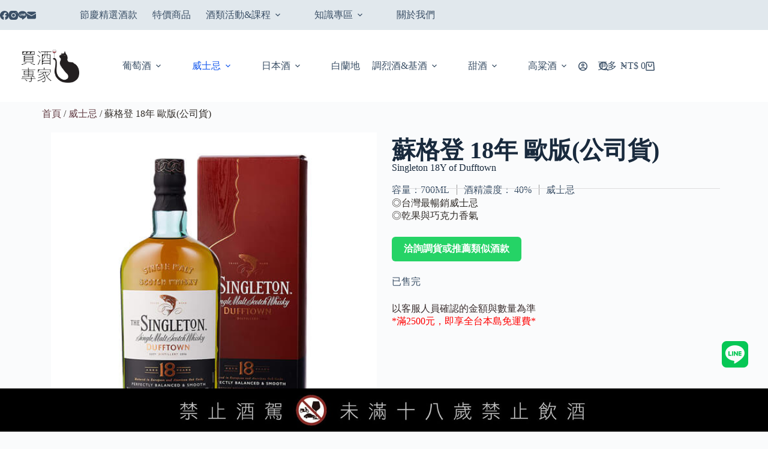

--- FILE ---
content_type: text/html; charset=UTF-8
request_url: https://drwine1984.com/product/singleton-18-dufftown/
body_size: 62205
content:
<!doctype html>
<html lang="zh-TW" prefix="og: https://ogp.me/ns#" id="tw" class="tailwind" data-theme="power">
<head>
	
	<meta charset="UTF-8">
	<meta name="viewport" content="width=device-width, initial-scale=1, maximum-scale=5, viewport-fit=cover">
	<link rel="profile" href="https://gmpg.org/xfn/11">

	<style>#tw[data-theme='power'] {--p: 59.865739207996604% 0.21935054351796926 259.03952196623266;--pc: 99.99999934735459% 0 0;--s: 73.61955000221813% 0.14254171057918505 233.93314768063215;--sc: 99.99999934735459% 0 0;--a: 76.76% 0.184 183.61;--ac: 15.352% 0.0368 183.61;--n: 32.1785% 0.02476 255.701624;--nc: 89.4994% 0.011585 252.096176;--b1: 100% 0 0;--b2: 96.1151% 0 0;--b3: 92.4169% 0.00108 197.137559;--bc: 27.8078% 0.029596 256.847952;--in: 72.06% 0.191 231.6;--inc: 0% 0 0;--su: 64.8% 0.150 160;--suc: 0% 0 0;--wa: 84.71% 0.199 83.87;--wac: 0% 0 0;--er: 71.76% 0.221 22.18;--erc: 0% 0 0;--rounded-box: 1rem;--rounded-btn: 0.5rem;--rounded-badge: 1.9rem;--animation-btn: 0.25s;--animation-input: .2s;--btn-focus-scale: 0.95;--border-btn: 1px;--tab-border: 1px;--tab-radius: 0.5rem;color-scheme: light;}</style>	<style>img:is([sizes="auto" i], [sizes^="auto," i]) { contain-intrinsic-size: 3000px 1500px }</style>
	
<!-- Google Tag Manager for WordPress by gtm4wp.com -->
<script data-cfasync="false" data-pagespeed-no-defer>
	var gtm4wp_datalayer_name = "dataLayer";
	var dataLayer = dataLayer || [];
</script>
<!-- End Google Tag Manager for WordPress by gtm4wp.com -->
<!-- Google Tag Manager by PYS -->
    <script data-cfasync="false" data-pagespeed-no-defer>
	    window.dataLayerPYS = window.dataLayerPYS || [];
	</script>
<!-- End Google Tag Manager by PYS -->
<!-- Search Engine Optimization by Rank Math PRO - https://rankmath.com/ -->
<title>蘇格登 18年 歐版(公司貨) | 買酒專家</title>
<link rel='preload' href='' as='image' imagesrcset='' imagesizes='' />
<link rel='preload' href='https://drwine1984.com/wp-content/uploads/2021/07/cropped-cropped-cat-logo-web.png' as='image' imagesrcset='https://drwine1984.com/wp-content/uploads/2021/07/cropped-cropped-cat-logo-web.png 300w, https://drwine1984.com/wp-content/uploads/2021/07/cropped-cropped-cat-logo-web-190x106.png 190w' imagesizes='(max-width: 300px) 100vw, 300px' />
<link rel="preload" data-rocket-preload as="image" href="https://drwine1984.com/wp-content/uploads/2020/07/singleton-dufftown-18.jpg" imagesrcset="https://drwine1984.com/wp-content/uploads/2020/07/singleton-dufftown-18.jpg 500w, https://drwine1984.com/wp-content/uploads/2020/07/singleton-dufftown-18-300x300.jpg 300w, https://drwine1984.com/wp-content/uploads/2020/07/singleton-dufftown-18-150x150.jpg 150w, https://drwine1984.com/wp-content/uploads/2020/07/singleton-dufftown-18-100x100.jpg 100w, https://drwine1984.com/wp-content/uploads/2020/07/singleton-dufftown-18-32x32.jpg 32w" imagesizes="auto" fetchpriority="high">
<meta name="description" content="蘇格登 18年 歐版(公司貨)，酒色呈現深琥珀色，入口濃厚，酒體中厚飽實，直口滑順而圓潤；帶有乾果與巧克力香氣，餘味持長，香氣深重而優雅。以傳統質樸的十九世紀批次蒸餾方式做出來的蘇格蘭單一純麥威士忌， 因為擁有濃厚的果香，並帶有高地獨特的煙燻味在其中，口感深得亞洲消費者之喜愛。"/>
<meta name="robots" content="follow, index, max-snippet:-1, max-video-preview:-1, max-image-preview:large"/>
<link rel="canonical" href="https://drwine1984.com/product/singleton-18-dufftown/" />
<meta property="og:locale" content="zh_TW" />
<meta property="og:type" content="product" />
<meta property="og:title" content="蘇格登 18年 歐版(公司貨) | 買酒專家" />
<meta property="og:description" content="蘇格登 18年 歐版(公司貨)，酒色呈現深琥珀色，入口濃厚，酒體中厚飽實，直口滑順而圓潤；帶有乾果與巧克力香氣，餘味持長，香氣深重而優雅。以傳統質樸的十九世紀批次蒸餾方式做出來的蘇格蘭單一純麥威士忌， 因為擁有濃厚的果香，並帶有高地獨特的煙燻味在其中，口感深得亞洲消費者之喜愛。" />
<meta property="og:url" content="https://drwine1984.com/product/singleton-18-dufftown/" />
<meta property="og:site_name" content="買酒專家" />
<meta property="og:updated_time" content="2025-10-02T10:09:50+08:00" />
<meta property="fb:app_id" content="502370131064396" />
<meta property="og:image" content="https://drwine1984.com/wp-content/uploads/2020/07/singleton-dufftown-18.jpg" />
<meta property="og:image:secure_url" content="https://drwine1984.com/wp-content/uploads/2020/07/singleton-dufftown-18.jpg" />
<meta property="og:image:width" content="500" />
<meta property="og:image:height" content="500" />
<meta property="og:image:alt" content="蘇格登 18年 歐版(公司貨)" />
<meta property="og:image:type" content="image/jpeg" />
<meta property="product:brand" content="Singleton 蘇格登" />
<meta property="product:price:amount" content="2180" />
<meta property="product:price:currency" content="TWD" />
<meta name="twitter:card" content="summary_large_image" />
<meta name="twitter:title" content="蘇格登 18年 歐版(公司貨) | 買酒專家" />
<meta name="twitter:description" content="蘇格登 18年 歐版(公司貨)，酒色呈現深琥珀色，入口濃厚，酒體中厚飽實，直口滑順而圓潤；帶有乾果與巧克力香氣，餘味持長，香氣深重而優雅。以傳統質樸的十九世紀批次蒸餾方式做出來的蘇格蘭單一純麥威士忌， 因為擁有濃厚的果香，並帶有高地獨特的煙燻味在其中，口感深得亞洲消費者之喜愛。" />
<meta name="twitter:image" content="https://drwine1984.com/wp-content/uploads/2020/07/singleton-dufftown-18.jpg" />
<meta name="twitter:label1" content="Price" />
<meta name="twitter:data1" content="&#078;&#084;&#036;2,180" />
<meta name="twitter:label2" content="Availability" />
<meta name="twitter:data2" content="已售完" />
<script type="application/ld+json" class="rank-math-schema-pro">{"@context":"https://schema.org","@graph":[{"@type":"Organization","@id":"https://drwine1984.com/#organization","name":"\u8cb7\u9152\u5c08\u5bb6","url":"https://drwine1984.com","sameAs":["https://www.facebook.com/drwine1984"],"logo":{"@type":"ImageObject","@id":"https://drwine1984.com/#logo","url":"https://www.drwine1984.com/wp-content/uploads/2021/07/cropped-cropped-cat-logo-web.png","contentUrl":"https://www.drwine1984.com/wp-content/uploads/2021/07/cropped-cropped-cat-logo-web.png","caption":"\u8cb7\u9152\u5c08\u5bb6","inLanguage":"zh-TW","width":"300","height":"167"},"legalName":"drwine1984@gmail.com"},{"@type":"WebSite","@id":"https://drwine1984.com/#website","url":"https://drwine1984.com","name":"\u8cb7\u9152\u5c08\u5bb6","publisher":{"@id":"https://drwine1984.com/#organization"},"inLanguage":"zh-TW"},{"@type":"ImageObject","@id":"https://drwine1984.com/wp-content/uploads/2020/07/singleton-dufftown-18.jpg","url":"https://drwine1984.com/wp-content/uploads/2020/07/singleton-dufftown-18.jpg","width":"500","height":"500","caption":"\u8607\u683c\u767b 18\u5e74 \u6b50\u7248(\u516c\u53f8\u8ca8)","inLanguage":"zh-TW"},{"@type":"BreadcrumbList","@id":"https://drwine1984.com/product/singleton-18-dufftown/#breadcrumb","itemListElement":[{"@type":"ListItem","position":"1","item":{"@id":"https://drwine1984.com","name":"\u9996\u9801"}},{"@type":"ListItem","position":"2","item":{"@id":"https://drwine1984.com/product-category/whiskey/","name":"\u5a01\u58eb\u5fcc"}},{"@type":"ListItem","position":"3","item":{"@id":"https://drwine1984.com/product/singleton-18-dufftown/","name":"\u8607\u683c\u767b 18\u5e74 \u6b50\u7248(\u516c\u53f8\u8ca8)"}}]},{"@type":"ItemPage","@id":"https://drwine1984.com/product/singleton-18-dufftown/#webpage","url":"https://drwine1984.com/product/singleton-18-dufftown/","name":"\u8607\u683c\u767b 18\u5e74 \u6b50\u7248(\u516c\u53f8\u8ca8) | \u8cb7\u9152\u5c08\u5bb6","datePublished":"2020-07-20T06:56:44+08:00","dateModified":"2025-10-02T10:09:50+08:00","isPartOf":{"@id":"https://drwine1984.com/#website"},"primaryImageOfPage":{"@id":"https://drwine1984.com/wp-content/uploads/2020/07/singleton-dufftown-18.jpg"},"inLanguage":"zh-TW","breadcrumb":{"@id":"https://drwine1984.com/product/singleton-18-dufftown/#breadcrumb"}},{"@type":"Product","brand":{"@type":"Brand","name":"Singleton \u8607\u683c\u767b"},"name":"\u8607\u683c\u767b 18\u5e74 \u6b50\u7248(\u516c\u53f8\u8ca8) | \u8cb7\u9152\u5c08\u5bb6","description":"\u8607\u683c\u767b 18\u5e74 \u6b50\u7248(\u516c\u53f8\u8ca8)\uff0c\u9152\u8272\u5448\u73fe\u6df1\u7425\u73c0\u8272\uff0c\u5165\u53e3\u6fc3\u539a\uff0c\u9152\u9ad4\u4e2d\u539a\u98fd\u5be6\uff0c\u76f4\u53e3\u6ed1\u9806\u800c\u5713\u6f64\uff1b\u5e36\u6709\u4e7e\u679c\u8207\u5de7\u514b\u529b\u9999\u6c23\uff0c\u9918\u5473\u6301\u9577\uff0c\u9999\u6c23\u6df1\u91cd\u800c\u512a\u96c5\u3002\u4ee5\u50b3\u7d71\u8cea\u6a38\u7684\u5341\u4e5d\u4e16\u7d00\u6279\u6b21\u84b8\u993e\u65b9\u5f0f\u505a\u51fa\u4f86\u7684\u8607\u683c\u862d\u55ae\u4e00\u7d14\u9ea5\u5a01\u58eb\u5fcc\uff0c \u56e0\u70ba\u64c1\u6709\u6fc3\u539a\u7684\u679c\u9999\uff0c\u4e26\u5e36\u6709\u9ad8\u5730\u7368\u7279\u7684\u7159\u71fb\u5473\u5728\u5176\u4e2d\uff0c\u53e3\u611f\u6df1\u5f97\u4e9e\u6d32\u6d88\u8cbb\u8005\u4e4b\u559c\u611b\u3002","category":"\u5a01\u58eb\u5fcc","mainEntityOfPage":{"@id":"https://drwine1984.com/product/singleton-18-dufftown/#webpage"},"image":[{"@type":"ImageObject","url":"https://drwine1984.com/wp-content/uploads/2020/07/singleton-dufftown-18.jpg","height":"500","width":"500"}],"offers":{"@type":"Offer","price":"2180","priceCurrency":"TWD","priceValidUntil":"2027-12-31","availability":"http://schema.org/OutOfStock","itemCondition":"NewCondition","url":"https://drwine1984.com/product/singleton-18-dufftown/","seller":{"@type":"Organization","@id":"https://drwine1984.com/","name":"\u8cb7\u9152\u5c08\u5bb6","url":"https://drwine1984.com","logo":"https://www.drwine1984.com/wp-content/uploads/2021/07/cropped-cropped-cat-logo-web.png"}},"@id":"https://drwine1984.com/product/singleton-18-dufftown/#richSnippet"}]}</script>
<!-- /Rank Math WordPress SEO plugin -->

<script type='application/javascript'  id='pys-version-script'>console.log('PixelYourSite Free version 11.1.5.1');</script>
<link rel='dns-prefetch' href='//cdnjs.cloudflare.com' />

<link rel="alternate" type="application/rss+xml" title="訂閱《買酒專家》&raquo; 資訊提供" href="https://drwine1984.com/feed/" />
<link rel="alternate" type="application/rss+xml" title="訂閱《買酒專家》&raquo; 留言的資訊提供" href="https://drwine1984.com/comments/feed/" />
<link data-minify="1" rel='stylesheet' id='blocksy-dynamic-global-css' href='https://drwine1984.com/wp-content/cache/flying-press/0104f9ae6a9f.global.css' media='all' />
<link rel='stylesheet' id='powerhouse_front-css' href='https://drwine1984.com/wp-content/cache/flying-press/f3698c332e0c.front.min.css' media='all' />
<link data-minify="1" rel='stylesheet' id='swiper-css' href='https://drwine1984.com/wp-content/cache/flying-press/6da6c8d78c46.swiper.min.css' media='all' />
<link rel='stylesheet' id='e-swiper-css' href='https://drwine1984.com/wp-content/cache/flying-press/f8ab0c98754e.e-swiper.min.css' media='all' />
<link rel='stylesheet' id='elementor-icons-shared-0-css' href='https://drwine1984.com/wp-content/cache/flying-press/f4af7e5ec05e.fontawesome.min.css' media='all' />
<link data-minify="1" rel='stylesheet' id='elementor-icons-fa-solid-css' href='https://drwine1984.com/wp-content/cache/flying-press/82d0cff5b9d8.solid.min.css' media='all' />
<link rel='stylesheet' id='wp-block-library-css' href='https://drwine1984.com/wp-content/cache/flying-press/a06b3af98203.style.min.css' media='all' />
<link data-minify="1" rel='stylesheet' id='jet-engine-frontend-css' href='https://drwine1984.com/wp-content/cache/flying-press/95cd74e81172.frontend.css' media='all' />
<style id='global-styles-inline-css'>:root{--wp--preset--aspect-ratio--square: 1;--wp--preset--aspect-ratio--4-3: 4/3;--wp--preset--aspect-ratio--3-4: 3/4;--wp--preset--aspect-ratio--3-2: 3/2;--wp--preset--aspect-ratio--2-3: 2/3;--wp--preset--aspect-ratio--16-9: 16/9;--wp--preset--aspect-ratio--9-16: 9/16;--wp--preset--color--black: #000000;--wp--preset--color--cyan-bluish-gray: #abb8c3;--wp--preset--color--white: #ffffff;--wp--preset--color--pale-pink: #f78da7;--wp--preset--color--vivid-red: #cf2e2e;--wp--preset--color--luminous-vivid-orange: #ff6900;--wp--preset--color--luminous-vivid-amber: #fcb900;--wp--preset--color--light-green-cyan: #7bdcb5;--wp--preset--color--vivid-green-cyan: #00d084;--wp--preset--color--pale-cyan-blue: #8ed1fc;--wp--preset--color--vivid-cyan-blue: #0693e3;--wp--preset--color--vivid-purple: #9b51e0;--wp--preset--color--palette-color-1: var(--theme-palette-color-1, #2872fa);--wp--preset--color--palette-color-2: var(--theme-palette-color-2, #1559ed);--wp--preset--color--palette-color-3: var(--theme-palette-color-3, #3A4F66);--wp--preset--color--palette-color-4: var(--theme-palette-color-4, #192a3d);--wp--preset--color--palette-color-5: var(--theme-palette-color-5, #e1e8ed);--wp--preset--color--palette-color-6: var(--theme-palette-color-6, #f2f5f7);--wp--preset--color--palette-color-7: var(--theme-palette-color-7, #FAFBFC);--wp--preset--color--palette-color-8: var(--theme-palette-color-8, #ffffff);--wp--preset--gradient--vivid-cyan-blue-to-vivid-purple: linear-gradient(135deg,rgba(6,147,227,1) 0%,rgb(155,81,224) 100%);--wp--preset--gradient--light-green-cyan-to-vivid-green-cyan: linear-gradient(135deg,rgb(122,220,180) 0%,rgb(0,208,130) 100%);--wp--preset--gradient--luminous-vivid-amber-to-luminous-vivid-orange: linear-gradient(135deg,rgba(252,185,0,1) 0%,rgba(255,105,0,1) 100%);--wp--preset--gradient--luminous-vivid-orange-to-vivid-red: linear-gradient(135deg,rgba(255,105,0,1) 0%,rgb(207,46,46) 100%);--wp--preset--gradient--very-light-gray-to-cyan-bluish-gray: linear-gradient(135deg,rgb(238,238,238) 0%,rgb(169,184,195) 100%);--wp--preset--gradient--cool-to-warm-spectrum: linear-gradient(135deg,rgb(74,234,220) 0%,rgb(151,120,209) 20%,rgb(207,42,186) 40%,rgb(238,44,130) 60%,rgb(251,105,98) 80%,rgb(254,248,76) 100%);--wp--preset--gradient--blush-light-purple: linear-gradient(135deg,rgb(255,206,236) 0%,rgb(152,150,240) 100%);--wp--preset--gradient--blush-bordeaux: linear-gradient(135deg,rgb(254,205,165) 0%,rgb(254,45,45) 50%,rgb(107,0,62) 100%);--wp--preset--gradient--luminous-dusk: linear-gradient(135deg,rgb(255,203,112) 0%,rgb(199,81,192) 50%,rgb(65,88,208) 100%);--wp--preset--gradient--pale-ocean: linear-gradient(135deg,rgb(255,245,203) 0%,rgb(182,227,212) 50%,rgb(51,167,181) 100%);--wp--preset--gradient--electric-grass: linear-gradient(135deg,rgb(202,248,128) 0%,rgb(113,206,126) 100%);--wp--preset--gradient--midnight: linear-gradient(135deg,rgb(2,3,129) 0%,rgb(40,116,252) 100%);--wp--preset--gradient--juicy-peach: linear-gradient(to right, #ffecd2 0%, #fcb69f 100%);--wp--preset--gradient--young-passion: linear-gradient(to right, #ff8177 0%, #ff867a 0%, #ff8c7f 21%, #f99185 52%, #cf556c 78%, #b12a5b 100%);--wp--preset--gradient--true-sunset: linear-gradient(to right, #fa709a 0%, #fee140 100%);--wp--preset--gradient--morpheus-den: linear-gradient(to top, #30cfd0 0%, #330867 100%);--wp--preset--gradient--plum-plate: linear-gradient(135deg, #667eea 0%, #764ba2 100%);--wp--preset--gradient--aqua-splash: linear-gradient(15deg, #13547a 0%, #80d0c7 100%);--wp--preset--gradient--love-kiss: linear-gradient(to top, #ff0844 0%, #ffb199 100%);--wp--preset--gradient--new-retrowave: linear-gradient(to top, #3b41c5 0%, #a981bb 49%, #ffc8a9 100%);--wp--preset--gradient--plum-bath: linear-gradient(to top, #cc208e 0%, #6713d2 100%);--wp--preset--gradient--high-flight: linear-gradient(to right, #0acffe 0%, #495aff 100%);--wp--preset--gradient--teen-party: linear-gradient(-225deg, #FF057C 0%, #8D0B93 50%, #321575 100%);--wp--preset--gradient--fabled-sunset: linear-gradient(-225deg, #231557 0%, #44107A 29%, #FF1361 67%, #FFF800 100%);--wp--preset--gradient--arielle-smile: radial-gradient(circle 248px at center, #16d9e3 0%, #30c7ec 47%, #46aef7 100%);--wp--preset--gradient--itmeo-branding: linear-gradient(180deg, #2af598 0%, #009efd 100%);--wp--preset--gradient--deep-blue: linear-gradient(to right, #6a11cb 0%, #2575fc 100%);--wp--preset--gradient--strong-bliss: linear-gradient(to right, #f78ca0 0%, #f9748f 19%, #fd868c 60%, #fe9a8b 100%);--wp--preset--gradient--sweet-period: linear-gradient(to top, #3f51b1 0%, #5a55ae 13%, #7b5fac 25%, #8f6aae 38%, #a86aa4 50%, #cc6b8e 62%, #f18271 75%, #f3a469 87%, #f7c978 100%);--wp--preset--gradient--purple-division: linear-gradient(to top, #7028e4 0%, #e5b2ca 100%);--wp--preset--gradient--cold-evening: linear-gradient(to top, #0c3483 0%, #a2b6df 100%, #6b8cce 100%, #a2b6df 100%);--wp--preset--gradient--mountain-rock: linear-gradient(to right, #868f96 0%, #596164 100%);--wp--preset--gradient--desert-hump: linear-gradient(to top, #c79081 0%, #dfa579 100%);--wp--preset--gradient--ethernal-constance: linear-gradient(to top, #09203f 0%, #537895 100%);--wp--preset--gradient--happy-memories: linear-gradient(-60deg, #ff5858 0%, #f09819 100%);--wp--preset--gradient--grown-early: linear-gradient(to top, #0ba360 0%, #3cba92 100%);--wp--preset--gradient--morning-salad: linear-gradient(-225deg, #B7F8DB 0%, #50A7C2 100%);--wp--preset--gradient--night-call: linear-gradient(-225deg, #AC32E4 0%, #7918F2 48%, #4801FF 100%);--wp--preset--gradient--mind-crawl: linear-gradient(-225deg, #473B7B 0%, #3584A7 51%, #30D2BE 100%);--wp--preset--gradient--angel-care: linear-gradient(-225deg, #FFE29F 0%, #FFA99F 48%, #FF719A 100%);--wp--preset--gradient--juicy-cake: linear-gradient(to top, #e14fad 0%, #f9d423 100%);--wp--preset--gradient--rich-metal: linear-gradient(to right, #d7d2cc 0%, #304352 100%);--wp--preset--gradient--mole-hall: linear-gradient(-20deg, #616161 0%, #9bc5c3 100%);--wp--preset--gradient--cloudy-knoxville: linear-gradient(120deg, #fdfbfb 0%, #ebedee 100%);--wp--preset--gradient--soft-grass: linear-gradient(to top, #c1dfc4 0%, #deecdd 100%);--wp--preset--gradient--saint-petersburg: linear-gradient(135deg, #f5f7fa 0%, #c3cfe2 100%);--wp--preset--gradient--everlasting-sky: linear-gradient(135deg, #fdfcfb 0%, #e2d1c3 100%);--wp--preset--gradient--kind-steel: linear-gradient(-20deg, #e9defa 0%, #fbfcdb 100%);--wp--preset--gradient--over-sun: linear-gradient(60deg, #abecd6 0%, #fbed96 100%);--wp--preset--gradient--premium-white: linear-gradient(to top, #d5d4d0 0%, #d5d4d0 1%, #eeeeec 31%, #efeeec 75%, #e9e9e7 100%);--wp--preset--gradient--clean-mirror: linear-gradient(45deg, #93a5cf 0%, #e4efe9 100%);--wp--preset--gradient--wild-apple: linear-gradient(to top, #d299c2 0%, #fef9d7 100%);--wp--preset--gradient--snow-again: linear-gradient(to top, #e6e9f0 0%, #eef1f5 100%);--wp--preset--gradient--confident-cloud: linear-gradient(to top, #dad4ec 0%, #dad4ec 1%, #f3e7e9 100%);--wp--preset--gradient--glass-water: linear-gradient(to top, #dfe9f3 0%, white 100%);--wp--preset--gradient--perfect-white: linear-gradient(-225deg, #E3FDF5 0%, #FFE6FA 100%);--wp--preset--font-size--small: 13px;--wp--preset--font-size--medium: 20px;--wp--preset--font-size--large: clamp(22px, 1.375rem + ((1vw - 3.2px) * 0.625), 30px);--wp--preset--font-size--x-large: clamp(30px, 1.875rem + ((1vw - 3.2px) * 1.563), 50px);--wp--preset--font-size--xx-large: clamp(45px, 2.813rem + ((1vw - 3.2px) * 2.734), 80px);--wp--preset--spacing--20: 0.44rem;--wp--preset--spacing--30: 0.67rem;--wp--preset--spacing--40: 1rem;--wp--preset--spacing--50: 1.5rem;--wp--preset--spacing--60: 2.25rem;--wp--preset--spacing--70: 3.38rem;--wp--preset--spacing--80: 5.06rem;--wp--preset--shadow--natural: 6px 6px 9px rgba(0, 0, 0, 0.2);--wp--preset--shadow--deep: 12px 12px 50px rgba(0, 0, 0, 0.4);--wp--preset--shadow--sharp: 6px 6px 0px rgba(0, 0, 0, 0.2);--wp--preset--shadow--outlined: 6px 6px 0px -3px rgba(255, 255, 255, 1), 6px 6px rgba(0, 0, 0, 1);--wp--preset--shadow--crisp: 6px 6px 0px rgba(0, 0, 0, 1);}:root { --wp--style--global--content-size: var(--theme-block-max-width);--wp--style--global--wide-size: var(--theme-block-wide-max-width); }:where(body) { margin: 0; }.wp-site-blocks > .alignleft { float: left; margin-right: 2em; }.wp-site-blocks > .alignright { float: right; margin-left: 2em; }.wp-site-blocks > .aligncenter { justify-content: center; margin-left: auto; margin-right: auto; }:where(.wp-site-blocks) > * { margin-block-start: var(--theme-content-spacing); margin-block-end: 0; }:where(.wp-site-blocks) > :first-child { margin-block-start: 0; }:where(.wp-site-blocks) > :last-child { margin-block-end: 0; }:root { --wp--style--block-gap: var(--theme-content-spacing); }:root :where(.is-layout-flow) > :first-child{margin-block-start: 0;}:root :where(.is-layout-flow) > :last-child{margin-block-end: 0;}:root :where(.is-layout-flow) > *{margin-block-start: var(--theme-content-spacing);margin-block-end: 0;}:root :where(.is-layout-constrained) > :first-child{margin-block-start: 0;}:root :where(.is-layout-constrained) > :last-child{margin-block-end: 0;}:root :where(.is-layout-constrained) > *{margin-block-start: var(--theme-content-spacing);margin-block-end: 0;}:root :where(.is-layout-flex){gap: var(--theme-content-spacing);}:root :where(.is-layout-grid){gap: var(--theme-content-spacing);}.is-layout-flow > .alignleft{float: left;margin-inline-start: 0;margin-inline-end: 2em;}.is-layout-flow > .alignright{float: right;margin-inline-start: 2em;margin-inline-end: 0;}.is-layout-flow > .aligncenter{margin-left: auto !important;margin-right: auto !important;}.is-layout-constrained > .alignleft{float: left;margin-inline-start: 0;margin-inline-end: 2em;}.is-layout-constrained > .alignright{float: right;margin-inline-start: 2em;margin-inline-end: 0;}.is-layout-constrained > .aligncenter{margin-left: auto !important;margin-right: auto !important;}.is-layout-constrained > :where(:not(.alignleft):not(.alignright):not(.alignfull)){max-width: var(--wp--style--global--content-size);margin-left: auto !important;margin-right: auto !important;}.is-layout-constrained > .alignwide{max-width: var(--wp--style--global--wide-size);}body .is-layout-flex{display: flex;}.is-layout-flex{flex-wrap: wrap;align-items: center;}.is-layout-flex > :is(*, div){margin: 0;}body .is-layout-grid{display: grid;}.is-layout-grid > :is(*, div){margin: 0;}body{padding-top: 0px;padding-right: 0px;padding-bottom: 0px;padding-left: 0px;}.has-black-color{color: var(--wp--preset--color--black) !important;}.has-cyan-bluish-gray-color{color: var(--wp--preset--color--cyan-bluish-gray) !important;}.has-white-color{color: var(--wp--preset--color--white) !important;}.has-pale-pink-color{color: var(--wp--preset--color--pale-pink) !important;}.has-vivid-red-color{color: var(--wp--preset--color--vivid-red) !important;}.has-luminous-vivid-orange-color{color: var(--wp--preset--color--luminous-vivid-orange) !important;}.has-luminous-vivid-amber-color{color: var(--wp--preset--color--luminous-vivid-amber) !important;}.has-light-green-cyan-color{color: var(--wp--preset--color--light-green-cyan) !important;}.has-vivid-green-cyan-color{color: var(--wp--preset--color--vivid-green-cyan) !important;}.has-pale-cyan-blue-color{color: var(--wp--preset--color--pale-cyan-blue) !important;}.has-vivid-cyan-blue-color{color: var(--wp--preset--color--vivid-cyan-blue) !important;}.has-vivid-purple-color{color: var(--wp--preset--color--vivid-purple) !important;}.has-palette-color-1-color{color: var(--wp--preset--color--palette-color-1) !important;}.has-palette-color-2-color{color: var(--wp--preset--color--palette-color-2) !important;}.has-palette-color-3-color{color: var(--wp--preset--color--palette-color-3) !important;}.has-palette-color-4-color{color: var(--wp--preset--color--palette-color-4) !important;}.has-palette-color-5-color{color: var(--wp--preset--color--palette-color-5) !important;}.has-palette-color-6-color{color: var(--wp--preset--color--palette-color-6) !important;}.has-palette-color-7-color{color: var(--wp--preset--color--palette-color-7) !important;}.has-palette-color-8-color{color: var(--wp--preset--color--palette-color-8) !important;}.has-black-background-color{background-color: var(--wp--preset--color--black) !important;}.has-cyan-bluish-gray-background-color{background-color: var(--wp--preset--color--cyan-bluish-gray) !important;}.has-white-background-color{background-color: var(--wp--preset--color--white) !important;}.has-pale-pink-background-color{background-color: var(--wp--preset--color--pale-pink) !important;}.has-vivid-red-background-color{background-color: var(--wp--preset--color--vivid-red) !important;}.has-luminous-vivid-orange-background-color{background-color: var(--wp--preset--color--luminous-vivid-orange) !important;}.has-luminous-vivid-amber-background-color{background-color: var(--wp--preset--color--luminous-vivid-amber) !important;}.has-light-green-cyan-background-color{background-color: var(--wp--preset--color--light-green-cyan) !important;}.has-vivid-green-cyan-background-color{background-color: var(--wp--preset--color--vivid-green-cyan) !important;}.has-pale-cyan-blue-background-color{background-color: var(--wp--preset--color--pale-cyan-blue) !important;}.has-vivid-cyan-blue-background-color{background-color: var(--wp--preset--color--vivid-cyan-blue) !important;}.has-vivid-purple-background-color{background-color: var(--wp--preset--color--vivid-purple) !important;}.has-palette-color-1-background-color{background-color: var(--wp--preset--color--palette-color-1) !important;}.has-palette-color-2-background-color{background-color: var(--wp--preset--color--palette-color-2) !important;}.has-palette-color-3-background-color{background-color: var(--wp--preset--color--palette-color-3) !important;}.has-palette-color-4-background-color{background-color: var(--wp--preset--color--palette-color-4) !important;}.has-palette-color-5-background-color{background-color: var(--wp--preset--color--palette-color-5) !important;}.has-palette-color-6-background-color{background-color: var(--wp--preset--color--palette-color-6) !important;}.has-palette-color-7-background-color{background-color: var(--wp--preset--color--palette-color-7) !important;}.has-palette-color-8-background-color{background-color: var(--wp--preset--color--palette-color-8) !important;}.has-black-border-color{border-color: var(--wp--preset--color--black) !important;}.has-cyan-bluish-gray-border-color{border-color: var(--wp--preset--color--cyan-bluish-gray) !important;}.has-white-border-color{border-color: var(--wp--preset--color--white) !important;}.has-pale-pink-border-color{border-color: var(--wp--preset--color--pale-pink) !important;}.has-vivid-red-border-color{border-color: var(--wp--preset--color--vivid-red) !important;}.has-luminous-vivid-orange-border-color{border-color: var(--wp--preset--color--luminous-vivid-orange) !important;}.has-luminous-vivid-amber-border-color{border-color: var(--wp--preset--color--luminous-vivid-amber) !important;}.has-light-green-cyan-border-color{border-color: var(--wp--preset--color--light-green-cyan) !important;}.has-vivid-green-cyan-border-color{border-color: var(--wp--preset--color--vivid-green-cyan) !important;}.has-pale-cyan-blue-border-color{border-color: var(--wp--preset--color--pale-cyan-blue) !important;}.has-vivid-cyan-blue-border-color{border-color: var(--wp--preset--color--vivid-cyan-blue) !important;}.has-vivid-purple-border-color{border-color: var(--wp--preset--color--vivid-purple) !important;}.has-palette-color-1-border-color{border-color: var(--wp--preset--color--palette-color-1) !important;}.has-palette-color-2-border-color{border-color: var(--wp--preset--color--palette-color-2) !important;}.has-palette-color-3-border-color{border-color: var(--wp--preset--color--palette-color-3) !important;}.has-palette-color-4-border-color{border-color: var(--wp--preset--color--palette-color-4) !important;}.has-palette-color-5-border-color{border-color: var(--wp--preset--color--palette-color-5) !important;}.has-palette-color-6-border-color{border-color: var(--wp--preset--color--palette-color-6) !important;}.has-palette-color-7-border-color{border-color: var(--wp--preset--color--palette-color-7) !important;}.has-palette-color-8-border-color{border-color: var(--wp--preset--color--palette-color-8) !important;}.has-vivid-cyan-blue-to-vivid-purple-gradient-background{background: var(--wp--preset--gradient--vivid-cyan-blue-to-vivid-purple) !important;}.has-light-green-cyan-to-vivid-green-cyan-gradient-background{background: var(--wp--preset--gradient--light-green-cyan-to-vivid-green-cyan) !important;}.has-luminous-vivid-amber-to-luminous-vivid-orange-gradient-background{background: var(--wp--preset--gradient--luminous-vivid-amber-to-luminous-vivid-orange) !important;}.has-luminous-vivid-orange-to-vivid-red-gradient-background{background: var(--wp--preset--gradient--luminous-vivid-orange-to-vivid-red) !important;}.has-very-light-gray-to-cyan-bluish-gray-gradient-background{background: var(--wp--preset--gradient--very-light-gray-to-cyan-bluish-gray) !important;}.has-cool-to-warm-spectrum-gradient-background{background: var(--wp--preset--gradient--cool-to-warm-spectrum) !important;}.has-blush-light-purple-gradient-background{background: var(--wp--preset--gradient--blush-light-purple) !important;}.has-blush-bordeaux-gradient-background{background: var(--wp--preset--gradient--blush-bordeaux) !important;}.has-luminous-dusk-gradient-background{background: var(--wp--preset--gradient--luminous-dusk) !important;}.has-pale-ocean-gradient-background{background: var(--wp--preset--gradient--pale-ocean) !important;}.has-electric-grass-gradient-background{background: var(--wp--preset--gradient--electric-grass) !important;}.has-midnight-gradient-background{background: var(--wp--preset--gradient--midnight) !important;}.has-juicy-peach-gradient-background{background: var(--wp--preset--gradient--juicy-peach) !important;}.has-young-passion-gradient-background{background: var(--wp--preset--gradient--young-passion) !important;}.has-true-sunset-gradient-background{background: var(--wp--preset--gradient--true-sunset) !important;}.has-morpheus-den-gradient-background{background: var(--wp--preset--gradient--morpheus-den) !important;}.has-plum-plate-gradient-background{background: var(--wp--preset--gradient--plum-plate) !important;}.has-aqua-splash-gradient-background{background: var(--wp--preset--gradient--aqua-splash) !important;}.has-love-kiss-gradient-background{background: var(--wp--preset--gradient--love-kiss) !important;}.has-new-retrowave-gradient-background{background: var(--wp--preset--gradient--new-retrowave) !important;}.has-plum-bath-gradient-background{background: var(--wp--preset--gradient--plum-bath) !important;}.has-high-flight-gradient-background{background: var(--wp--preset--gradient--high-flight) !important;}.has-teen-party-gradient-background{background: var(--wp--preset--gradient--teen-party) !important;}.has-fabled-sunset-gradient-background{background: var(--wp--preset--gradient--fabled-sunset) !important;}.has-arielle-smile-gradient-background{background: var(--wp--preset--gradient--arielle-smile) !important;}.has-itmeo-branding-gradient-background{background: var(--wp--preset--gradient--itmeo-branding) !important;}.has-deep-blue-gradient-background{background: var(--wp--preset--gradient--deep-blue) !important;}.has-strong-bliss-gradient-background{background: var(--wp--preset--gradient--strong-bliss) !important;}.has-sweet-period-gradient-background{background: var(--wp--preset--gradient--sweet-period) !important;}.has-purple-division-gradient-background{background: var(--wp--preset--gradient--purple-division) !important;}.has-cold-evening-gradient-background{background: var(--wp--preset--gradient--cold-evening) !important;}.has-mountain-rock-gradient-background{background: var(--wp--preset--gradient--mountain-rock) !important;}.has-desert-hump-gradient-background{background: var(--wp--preset--gradient--desert-hump) !important;}.has-ethernal-constance-gradient-background{background: var(--wp--preset--gradient--ethernal-constance) !important;}.has-happy-memories-gradient-background{background: var(--wp--preset--gradient--happy-memories) !important;}.has-grown-early-gradient-background{background: var(--wp--preset--gradient--grown-early) !important;}.has-morning-salad-gradient-background{background: var(--wp--preset--gradient--morning-salad) !important;}.has-night-call-gradient-background{background: var(--wp--preset--gradient--night-call) !important;}.has-mind-crawl-gradient-background{background: var(--wp--preset--gradient--mind-crawl) !important;}.has-angel-care-gradient-background{background: var(--wp--preset--gradient--angel-care) !important;}.has-juicy-cake-gradient-background{background: var(--wp--preset--gradient--juicy-cake) !important;}.has-rich-metal-gradient-background{background: var(--wp--preset--gradient--rich-metal) !important;}.has-mole-hall-gradient-background{background: var(--wp--preset--gradient--mole-hall) !important;}.has-cloudy-knoxville-gradient-background{background: var(--wp--preset--gradient--cloudy-knoxville) !important;}.has-soft-grass-gradient-background{background: var(--wp--preset--gradient--soft-grass) !important;}.has-saint-petersburg-gradient-background{background: var(--wp--preset--gradient--saint-petersburg) !important;}.has-everlasting-sky-gradient-background{background: var(--wp--preset--gradient--everlasting-sky) !important;}.has-kind-steel-gradient-background{background: var(--wp--preset--gradient--kind-steel) !important;}.has-over-sun-gradient-background{background: var(--wp--preset--gradient--over-sun) !important;}.has-premium-white-gradient-background{background: var(--wp--preset--gradient--premium-white) !important;}.has-clean-mirror-gradient-background{background: var(--wp--preset--gradient--clean-mirror) !important;}.has-wild-apple-gradient-background{background: var(--wp--preset--gradient--wild-apple) !important;}.has-snow-again-gradient-background{background: var(--wp--preset--gradient--snow-again) !important;}.has-confident-cloud-gradient-background{background: var(--wp--preset--gradient--confident-cloud) !important;}.has-glass-water-gradient-background{background: var(--wp--preset--gradient--glass-water) !important;}.has-perfect-white-gradient-background{background: var(--wp--preset--gradient--perfect-white) !important;}.has-small-font-size{font-size: var(--wp--preset--font-size--small) !important;}.has-medium-font-size{font-size: var(--wp--preset--font-size--medium) !important;}.has-large-font-size{font-size: var(--wp--preset--font-size--large) !important;}.has-x-large-font-size{font-size: var(--wp--preset--font-size--x-large) !important;}.has-xx-large-font-size{font-size: var(--wp--preset--font-size--xx-large) !important;}
:root :where(.wp-block-pullquote){font-size: clamp(0.984em, 0.984rem + ((1vw - 0.2em) * 0.645), 1.5em);line-height: 1.6;}</style>
<link data-minify="1" rel='stylesheet' id='wpa-css-css' href='https://drwine1984.com/wp-content/cache/flying-press/0db0e66fb34c.wpa.css' media='all' />
<style id='woocommerce-inline-inline-css'>.woocommerce form .form-row .required { visibility: visible; }</style>
<link data-minify="1" rel='stylesheet' id='woomp-css' href='https://drwine1984.com/wp-content/cache/flying-press/91eeec8ae9b9.woomp-public.css' media='all' />
<link rel='stylesheet' id='woomp-main-css' href='https://drwine1984.com/wp-content/cache/flying-press/248333b5c398.main.min.css' media='all' />
<link data-minify="1" rel='stylesheet' id='card-css' href='https://drwine1984.com/wp-content/cache/flying-press/3865aa6e82ae.card.css' media='all' />
<link data-minify="1" rel='stylesheet' id='parent-style-css' href='https://drwine1984.com/wp-content/cache/flying-press/779ab2f28b10.style.css' media='all' />
<link data-minify="1" rel='stylesheet' id='ct-main-styles-css' href='https://drwine1984.com/wp-content/cache/flying-press/85d07c2591c1.main.min.css' media='all' />
<link data-minify="1" rel='stylesheet' id='ct-woocommerce-styles-css' href='https://drwine1984.com/wp-content/cache/flying-press/99a58747607d.woocommerce.min.css' media='all' />
<link rel='stylesheet' id='ct-page-title-styles-css' href='https://drwine1984.com/wp-content/cache/flying-press/6c3d38eebc7d.page-title.min.css' media='all' />
<link rel='stylesheet' id='ct-flexy-styles-css' href='https://drwine1984.com/wp-content/cache/flying-press/1cad86cb9d36.flexy.min.css' media='all' />
<link rel='stylesheet' id='ct-elementor-styles-css' href='https://drwine1984.com/wp-content/cache/flying-press/9b4a4d790a1e.elementor-frontend.min.css' media='all' />
<link rel='stylesheet' id='ct-elementor-woocommerce-styles-css' href='https://drwine1984.com/wp-content/cache/flying-press/0bc61d4e8a45.elementor-woocommerce-frontend.min.css' media='all' />
<link rel='stylesheet' id='ct-jet-woo-builder-styles-css' href='https://drwine1984.com/wp-content/cache/flying-press/d0cc3ada17f9.jet-woo-builder.min.css' media='all' />
<link data-minify="1" rel='stylesheet' id='jet-woo-builder-css' href='https://drwine1984.com/wp-content/cache/flying-press/8c89ad171915.frontend.css' media='all' />
<style id='jet-woo-builder-inline-css'>@font-face{font-display:swap;
				font-family: "WooCommerce";
				font-weight: normal;
				font-style: normal;
				src: url("https://drwine1984.com/wp-content/plugins/woocommerce/assets/fonts/WooCommerce.eot");
				src: url("https://drwine1984.com/wp-content/plugins/woocommerce/assets/fonts/WooCommerce.eot?#iefix") format("embedded-opentype"),
					 url("https://drwine1984.com/wp-content/plugins/woocommerce/assets/fonts/WooCommerce.woff") format("woff"),
					 url("https://drwine1984.com/wp-content/plugins/woocommerce/assets/fonts/WooCommerce.ttf") format("truetype"),
					 url("https://drwine1984.com/wp-content/plugins/woocommerce/assets/fonts/WooCommerce.svg#WooCommerce") format("svg");
			}</style>
<link data-minify="1" rel='stylesheet' id='jet-woo-builder-frontend-font-css' href='https://drwine1984.com/wp-content/cache/flying-press/f85bd504ba4d.jetwoobuilder-frontend-font.css' media='all' />
<link data-minify="1" rel='stylesheet' id='jet-woo-builder-blocksy-css' href='https://drwine1984.com/wp-content/cache/flying-press/1157a781d469.style.css' media='all' />
<link rel='stylesheet' id='elementor-frontend-css' href='https://drwine1984.com/wp-content/cache/flying-press/a286126314ec.frontend.min.css' media='all' />
<link rel='stylesheet' id='widget-image-css' href='https://drwine1984.com/wp-content/cache/flying-press/12045858d487.widget-image.min.css' media='all' />
<link rel='stylesheet' id='widget-social-icons-css' href='https://drwine1984.com/wp-content/cache/flying-press/d026a17938c5.widget-social-icons.min.css' media='all' />
<link rel='stylesheet' id='e-apple-webkit-css' href='https://drwine1984.com/wp-content/cache/flying-press/f94a49c4961b.apple-webkit.min.css' media='all' />
<link rel='stylesheet' id='widget-heading-css' href='https://drwine1984.com/wp-content/cache/flying-press/c3be9e612baf.widget-heading.min.css' media='all' />
<link rel='stylesheet' id='widget-icon-list-css' href='https://drwine1984.com/wp-content/cache/flying-press/1c6df716953f.widget-icon-list.min.css' media='all' />
<link rel='stylesheet' id='e-sticky-css' href='https://drwine1984.com/wp-content/cache/flying-press/7305ed8a30b2.sticky.min.css' media='all' />
<link rel='stylesheet' id='widget-woocommerce-product-images-css' href='https://drwine1984.com/wp-content/cache/flying-press/7ddc785f557a.widget-woocommerce-product-images.min.css' media='all' />
<link rel='stylesheet' id='widget-divider-css' href='https://drwine1984.com/wp-content/cache/flying-press/3d78dc83d205.widget-divider.min.css' media='all' />
<link rel='stylesheet' id='widget-woocommerce-product-price-css' href='https://drwine1984.com/wp-content/cache/flying-press/87f15f63b9c4.widget-woocommerce-product-price.min.css' media='all' />
<link rel='stylesheet' id='widget-woocommerce-product-add-to-cart-css' href='https://drwine1984.com/wp-content/cache/flying-press/fb340e9e0995.widget-woocommerce-product-add-to-cart.min.css' media='all' />
<link rel='stylesheet' id='widget-woocommerce-products-css' href='https://drwine1984.com/wp-content/cache/flying-press/c4fb65130fbf.widget-woocommerce-products.min.css' media='all' />
<link rel='stylesheet' id='e-animation-fadeIn-css' href='https://drwine1984.com/wp-content/cache/flying-press/a006a019fa98.fadeIn.min.css' media='all' />
<link rel='stylesheet' id='widget-toggle-css' href='https://drwine1984.com/wp-content/cache/flying-press/181547226771.widget-toggle.min.css' media='all' />
<link rel='stylesheet' id='widget-posts-css' href='https://drwine1984.com/wp-content/cache/flying-press/d48a9650c086.widget-posts.min.css' media='all' />
<link rel='stylesheet' id='widget-call-to-action-css' href='https://drwine1984.com/wp-content/cache/flying-press/7b95ce7f5869.widget-call-to-action.min.css' media='all' />
<link rel='stylesheet' id='e-transitions-css' href='https://drwine1984.com/wp-content/cache/flying-press/52e9782ff6a6.transitions.min.css' media='all' />
<link rel='stylesheet' id='widget-form-css' href='https://drwine1984.com/wp-content/cache/flying-press/29a94b14d46a.widget-form.min.css' media='all' />
<link rel='stylesheet' id='e-popup-css' href='https://drwine1984.com/wp-content/cache/flying-press/3034ff16bd46.popup.min.css' media='all' />
<link data-minify="1" rel='stylesheet' id='elementor-icons-css' href='https://drwine1984.com/wp-content/cache/flying-press/cd9027a28411.elementor-icons.min.css' media='all' />
<link rel='stylesheet' id='elementor-post-6483-css' href='https://drwine1984.com/wp-content/cache/flying-press/b777bf58952d.post-6483.css' media='all' />
<link data-minify="1" rel='stylesheet' id='font-awesome-5-all-css' href='https://drwine1984.com/wp-content/cache/flying-press/0eae401e2aa7.all.min.css' media='all' />
<link rel='stylesheet' id='font-awesome-4-shim-css' href='https://drwine1984.com/wp-content/cache/flying-press/c55205bce667.v4-shims.min.css' media='all' />
<link rel='stylesheet' id='elementor-post-4209-css' href='https://drwine1984.com/wp-content/cache/flying-press/8bb7844f12bb.post-4209.css' media='all' />
<link rel='stylesheet' id='elementor-post-33652-css' href='https://drwine1984.com/wp-content/cache/flying-press/6ea5fe64e7c7.post-33652.css' media='all' />
<link rel='stylesheet' id='elementor-post-48876-css' href='https://drwine1984.com/wp-content/cache/flying-press/7aa54a01a7a1.post-48876.css' media='all' />
<link rel='stylesheet' id='elementor-post-48974-css' href='https://drwine1984.com/wp-content/cache/flying-press/c86ec89fb271.post-48974.css' media='all' />
<link rel='stylesheet' id='elementor-post-39011-css' href='https://drwine1984.com/wp-content/cache/flying-press/597e5c6010ca.post-39011.css' media='all' />
<link rel='stylesheet' id='blocksy-ext-mega-menu-styles-css' href='https://drwine1984.com/wp-content/cache/flying-press/9c0ba778fb88.main.min.css' media='all' />
<link rel='stylesheet' id='blocksy-companion-header-account-styles-css' href='https://drwine1984.com/wp-content/cache/flying-press/4f0d09604dee.header-account.min.css' media='all' />
<link data-minify="1" rel='stylesheet' id='woo_discount_pro_style-css' href='https://drwine1984.com/wp-content/cache/flying-press/e91a6b5d61f3.awdr_style.css' media='all' />
<link data-minify="1" rel='stylesheet' id='elementor-icons-fa-brands-css' href='https://drwine1984.com/wp-content/cache/flying-press/fd415f516a83.brands.min.css' media='all' />
<script type="text/javascript">
					window._nslDOMReady = function (callback) {
						window.nslReinit = callback

						if ( document.readyState === "complete" || document.readyState === "interactive" ) {
							callback();
						} else {
							document.addEventListener( "DOMContentLoaded", callback );
						}
					};
				</script><script id="jquery-core-js-extra">
var pysFacebookRest = {"restApiUrl":"https:\/\/drwine1984.com\/wp-json\/pys-facebook\/v1\/event","debug":""};
var xlwcty = {"ajax_url":"https:\/\/drwine1984.com\/wp-admin\/admin-ajax.php","version":"2.23.0","wc_version":"10.4.3"};
</script>
<script src="https://drwine1984.com/wp-includes/js/jquery/jquery.min.js?ver=826eb77e86b0" id="jquery-core-js"></script>
<script src="https://drwine1984.com/wp-includes/js/jquery/jquery-migrate.min.js?ver=9ffeb32e2d9e" id="jquery-migrate-js"></script>
<script data-minify="1" src="https://drwine1984.com/wp-content/cache/min/1/wp-content/plugins/powerhouse/inc/assets/js/frontend.js?ver=1d99586b5ea9" id="powerhouse_frontend_js-js" async data-wp-strategy="async"></script>
<script src="https://drwine1984.com/wp-content/plugins/woocommerce/assets/js/jquery-blockui/jquery.blockUI.min.js?ver=ef56117d1bb5" id="wc-jquery-blockui-js" defer data-wp-strategy="defer"></script>
<script id="wc-add-to-cart-js-extra">
var wc_add_to_cart_params = {"ajax_url":"\/wp-admin\/admin-ajax.php","wc_ajax_url":"\/?wc-ajax=%%endpoint%%","i18n_view_cart":"\u67e5\u770b\u8a62\u554f\u55ae","cart_url":"https:\/\/drwine1984.com\/cart\/","is_cart":"","cart_redirect_after_add":"no"};
</script>
<script src="https://drwine1984.com/wp-content/plugins/woocommerce/assets/js/frontend/add-to-cart.min.js?ver=d6843fa9b6df" id="wc-add-to-cart-js" defer data-wp-strategy="defer"></script>
<script src="https://drwine1984.com/wp-content/plugins/woocommerce/assets/js/zoom/jquery.zoom.min.js?ver=ba87701f6d84" id="wc-zoom-js" defer data-wp-strategy="defer"></script>
<script src="https://drwine1984.com/wp-content/plugins/woocommerce/assets/js/flexslider/jquery.flexslider.min.js?ver=4f6a29a1ede8" id="wc-flexslider-js" defer data-wp-strategy="defer"></script>
<script id="wc-single-product-js-extra">
var wc_single_product_params = {"i18n_required_rating_text":"\u8acb\u9078\u64c7\u8a55\u5206","i18n_rating_options":["1 \u661f (\u5171 5 \u661f)","2 \u661f (\u5171 5 \u661f)","3 \u661f (\u5171 5 \u661f)","4 \u661f (\u5171 5 \u661f)","5 \u661f (\u5171 5 \u661f)"],"i18n_product_gallery_trigger_text":"\u6aa2\u8996\u5168\u87a2\u5e55\u5716\u5eab","review_rating_required":"no","flexslider":{"rtl":false,"animation":"slide","smoothHeight":true,"directionNav":false,"controlNav":"thumbnails","slideshow":false,"animationSpeed":500,"animationLoop":false,"allowOneSlide":false},"zoom_enabled":"1","zoom_options":[],"photoswipe_enabled":"","photoswipe_options":{"shareEl":false,"closeOnScroll":false,"history":false,"hideAnimationDuration":0,"showAnimationDuration":0},"flexslider_enabled":"1"};
</script>
<script src="https://drwine1984.com/wp-content/plugins/woocommerce/assets/js/frontend/single-product.min.js?ver=8fba33fe0ea8" id="wc-single-product-js" defer data-wp-strategy="defer"></script>
<script src="https://drwine1984.com/wp-content/plugins/woocommerce/assets/js/js-cookie/js.cookie.min.js?ver=691a1e43450e" id="wc-js-cookie-js" defer data-wp-strategy="defer"></script>
<script id="woocommerce-js-extra">
var woocommerce_params = {"ajax_url":"\/wp-admin\/admin-ajax.php","wc_ajax_url":"\/?wc-ajax=%%endpoint%%","i18n_password_show":"\u986f\u793a\u5bc6\u78bc","i18n_password_hide":"\u96b1\u85cf\u5bc6\u78bc"};
</script>
<script src="https://drwine1984.com/wp-content/plugins/woocommerce/assets/js/frontend/woocommerce.min.js?ver=abf4bb282c65" id="woocommerce-js" defer data-wp-strategy="defer"></script>
<script id="wc-cart-fragments-js-extra">
var wc_cart_fragments_params = {"ajax_url":"\/wp-admin\/admin-ajax.php","wc_ajax_url":"\/?wc-ajax=%%endpoint%%","cart_hash_key":"wc_cart_hash_139cc1f86043c2b624ace958950e15a6","fragment_name":"wc_fragments_139cc1f86043c2b624ace958950e15a6","request_timeout":"5000"};
</script>
<script src="https://drwine1984.com/wp-content/plugins/woocommerce/assets/js/frontend/cart-fragments.min.js?ver=ae52867db002" id="wc-cart-fragments-js" defer data-wp-strategy="defer"></script>
<script src="https://drwine1984.com/wp-content/plugins/elementor/assets/lib/font-awesome/js/v4-shims.min.js?ver=ef17c8ffc514" id="font-awesome-4-shim-js"></script>
<script src="https://drwine1984.com/wp-content/plugins/pixelyoursite/dist/scripts/jquery.bind-first-0.2.3.min.js?ver=ff9016c99f73" id="jquery-bind-first-js"></script>
<script src="https://drwine1984.com/wp-content/plugins/pixelyoursite/dist/scripts/js.cookie-2.1.3.min.js?ver=fbaff6df5010" id="js-cookie-pys-js"></script>
<script src="https://drwine1984.com/wp-content/plugins/pixelyoursite/dist/scripts/tld.min.js?ver=35a22bea6410" id="js-tld-js"></script>
<script id="pys-js-extra">
var pysOptions = {"staticEvents":{"facebook":{"woo_view_content":[{"delay":0,"type":"static","name":"ViewContent","pixelIds":["934986757050657"],"eventID":"4dafc2cc-e607-4b10-a73e-7201b7d38a83","params":{"content_ids":["10295"],"content_type":"product","content_name":"\u8607\u683c\u767b 18\u5e74 \u6b50\u7248(\u516c\u53f8\u8ca8)","category_name":"\u5a01\u58eb\u5fcc","value":"2180","currency":"TWD","contents":[{"id":"10295","quantity":1}],"product_price":"2180","page_title":"\u8607\u683c\u767b 18\u5e74 \u6b50\u7248(\u516c\u53f8\u8ca8)","post_type":"product","post_id":10295,"plugin":"PixelYourSite","user_role":"guest","event_url":"drwine1984.com\/product\/singleton-18-dufftown\/"},"e_id":"woo_view_content","ids":[],"hasTimeWindow":false,"timeWindow":0,"woo_order":"","edd_order":""}],"init_event":[{"delay":0,"type":"static","ajaxFire":false,"name":"PageView","pixelIds":["934986757050657"],"eventID":"516b82c6-1db6-42a1-94fc-890902bdc829","params":{"page_title":"\u8607\u683c\u767b 18\u5e74 \u6b50\u7248(\u516c\u53f8\u8ca8)","post_type":"product","post_id":10295,"plugin":"PixelYourSite","user_role":"guest","event_url":"drwine1984.com\/product\/singleton-18-dufftown\/"},"e_id":"init_event","ids":[],"hasTimeWindow":false,"timeWindow":0,"woo_order":"","edd_order":""}]},"ga":{"woo_view_content":[{"delay":0,"type":"static","name":"view_item","trackingIds":["G-8X6M6E7GGJ"],"eventID":"4dafc2cc-e607-4b10-a73e-7201b7d38a83","params":{"event_category":"ecommerce","currency":"TWD","items":[{"item_id":"10295","item_name":"\u8607\u683c\u767b 18\u5e74 \u6b50\u7248(\u516c\u53f8\u8ca8)","quantity":1,"price":"2180","item_category":"\u5a01\u58eb\u5fcc"}],"value":"2180","page_title":"\u8607\u683c\u767b 18\u5e74 \u6b50\u7248(\u516c\u53f8\u8ca8)","post_type":"product","post_id":10295,"plugin":"PixelYourSite","user_role":"guest","event_url":"drwine1984.com\/product\/singleton-18-dufftown\/"},"e_id":"woo_view_content","ids":[],"hasTimeWindow":false,"timeWindow":0,"pixelIds":[],"woo_order":"","edd_order":""}]}},"dynamicEvents":{"automatic_event_form":{"facebook":{"delay":0,"type":"dyn","name":"Form","pixelIds":["934986757050657"],"eventID":"4e3cd300-ec51-48c9-93eb-517fc23623c4","params":{"page_title":"\u8607\u683c\u767b 18\u5e74 \u6b50\u7248(\u516c\u53f8\u8ca8)","post_type":"product","post_id":10295,"plugin":"PixelYourSite","user_role":"guest","event_url":"drwine1984.com\/product\/singleton-18-dufftown\/"},"e_id":"automatic_event_form","ids":[],"hasTimeWindow":false,"timeWindow":0,"woo_order":"","edd_order":""},"ga":{"delay":0,"type":"dyn","name":"Form","trackingIds":["G-8X6M6E7GGJ"],"eventID":"4e3cd300-ec51-48c9-93eb-517fc23623c4","params":{"page_title":"\u8607\u683c\u767b 18\u5e74 \u6b50\u7248(\u516c\u53f8\u8ca8)","post_type":"product","post_id":10295,"plugin":"PixelYourSite","user_role":"guest","event_url":"drwine1984.com\/product\/singleton-18-dufftown\/"},"e_id":"automatic_event_form","ids":[],"hasTimeWindow":false,"timeWindow":0,"pixelIds":[],"woo_order":"","edd_order":""}},"automatic_event_download":{"facebook":{"delay":0,"type":"dyn","name":"Download","extensions":["","doc","exe","js","pdf","ppt","tgz","zip","xls"],"pixelIds":["934986757050657"],"eventID":"f932b337-d5c2-4885-a8e8-ec8465e53bdc","params":{"page_title":"\u8607\u683c\u767b 18\u5e74 \u6b50\u7248(\u516c\u53f8\u8ca8)","post_type":"product","post_id":10295,"plugin":"PixelYourSite","user_role":"guest","event_url":"drwine1984.com\/product\/singleton-18-dufftown\/"},"e_id":"automatic_event_download","ids":[],"hasTimeWindow":false,"timeWindow":0,"woo_order":"","edd_order":""},"ga":{"delay":0,"type":"dyn","name":"Download","extensions":["","doc","exe","js","pdf","ppt","tgz","zip","xls"],"trackingIds":["G-8X6M6E7GGJ"],"eventID":"f932b337-d5c2-4885-a8e8-ec8465e53bdc","params":{"page_title":"\u8607\u683c\u767b 18\u5e74 \u6b50\u7248(\u516c\u53f8\u8ca8)","post_type":"product","post_id":10295,"plugin":"PixelYourSite","user_role":"guest","event_url":"drwine1984.com\/product\/singleton-18-dufftown\/"},"e_id":"automatic_event_download","ids":[],"hasTimeWindow":false,"timeWindow":0,"pixelIds":[],"woo_order":"","edd_order":""}},"automatic_event_comment":{"facebook":{"delay":0,"type":"dyn","name":"Comment","pixelIds":["934986757050657"],"eventID":"99f2d0fc-f8f7-40c6-a765-480e22a8a702","params":{"page_title":"\u8607\u683c\u767b 18\u5e74 \u6b50\u7248(\u516c\u53f8\u8ca8)","post_type":"product","post_id":10295,"plugin":"PixelYourSite","user_role":"guest","event_url":"drwine1984.com\/product\/singleton-18-dufftown\/"},"e_id":"automatic_event_comment","ids":[],"hasTimeWindow":false,"timeWindow":0,"woo_order":"","edd_order":""},"ga":{"delay":0,"type":"dyn","name":"Comment","trackingIds":["G-8X6M6E7GGJ"],"eventID":"99f2d0fc-f8f7-40c6-a765-480e22a8a702","params":{"page_title":"\u8607\u683c\u767b 18\u5e74 \u6b50\u7248(\u516c\u53f8\u8ca8)","post_type":"product","post_id":10295,"plugin":"PixelYourSite","user_role":"guest","event_url":"drwine1984.com\/product\/singleton-18-dufftown\/"},"e_id":"automatic_event_comment","ids":[],"hasTimeWindow":false,"timeWindow":0,"pixelIds":[],"woo_order":"","edd_order":""}},"woo_add_to_cart_on_button_click":{"facebook":{"delay":0,"type":"dyn","name":"AddToCart","pixelIds":["934986757050657"],"eventID":"8dc9492a-f05b-4b44-9c2a-6b811c7d38ba","params":{"page_title":"\u8607\u683c\u767b 18\u5e74 \u6b50\u7248(\u516c\u53f8\u8ca8)","post_type":"product","post_id":10295,"plugin":"PixelYourSite","user_role":"guest","event_url":"drwine1984.com\/product\/singleton-18-dufftown\/"},"e_id":"woo_add_to_cart_on_button_click","ids":[],"hasTimeWindow":false,"timeWindow":0,"woo_order":"","edd_order":""},"ga":{"delay":0,"type":"dyn","name":"add_to_cart","trackingIds":["G-8X6M6E7GGJ"],"eventID":"8dc9492a-f05b-4b44-9c2a-6b811c7d38ba","params":{"page_title":"\u8607\u683c\u767b 18\u5e74 \u6b50\u7248(\u516c\u53f8\u8ca8)","post_type":"product","post_id":10295,"plugin":"PixelYourSite","user_role":"guest","event_url":"drwine1984.com\/product\/singleton-18-dufftown\/"},"e_id":"woo_add_to_cart_on_button_click","ids":[],"hasTimeWindow":false,"timeWindow":0,"pixelIds":[],"woo_order":"","edd_order":""}}},"triggerEvents":[],"triggerEventTypes":[],"facebook":{"pixelIds":["934986757050657"],"advancedMatching":{"external_id":"bdbcecceafdccecefafaf"},"advancedMatchingEnabled":true,"removeMetadata":false,"wooVariableAsSimple":false,"serverApiEnabled":true,"wooCRSendFromServer":false,"send_external_id":null,"enabled_medical":false,"do_not_track_medical_param":["event_url","post_title","page_title","landing_page","content_name","categories","category_name","tags"],"meta_ldu":false},"ga":{"trackingIds":["G-8X6M6E7GGJ"],"commentEventEnabled":true,"downloadEnabled":true,"formEventEnabled":true,"crossDomainEnabled":false,"crossDomainAcceptIncoming":false,"crossDomainDomains":[],"isDebugEnabled":[],"serverContainerUrls":{"G-8X6M6E7GGJ":{"enable_server_container":"","server_container_url":"","transport_url":""}},"additionalConfig":{"G-8X6M6E7GGJ":{"first_party_collection":true}},"disableAdvertisingFeatures":false,"disableAdvertisingPersonalization":false,"wooVariableAsSimple":true,"custom_page_view_event":false},"debug":"","siteUrl":"https:\/\/drwine1984.com","ajaxUrl":"https:\/\/drwine1984.com\/wp-admin\/admin-ajax.php","ajax_event":"84b42e75ab","enable_remove_download_url_param":"1","cookie_duration":"7","last_visit_duration":"60","enable_success_send_form":"","ajaxForServerEvent":"1","ajaxForServerStaticEvent":"1","useSendBeacon":"1","send_external_id":"1","external_id_expire":"180","track_cookie_for_subdomains":"1","google_consent_mode":"1","gdpr":{"ajax_enabled":false,"all_disabled_by_api":false,"facebook_disabled_by_api":false,"analytics_disabled_by_api":false,"google_ads_disabled_by_api":false,"pinterest_disabled_by_api":false,"bing_disabled_by_api":false,"reddit_disabled_by_api":false,"externalID_disabled_by_api":false,"facebook_prior_consent_enabled":true,"analytics_prior_consent_enabled":true,"google_ads_prior_consent_enabled":null,"pinterest_prior_consent_enabled":true,"bing_prior_consent_enabled":true,"cookiebot_integration_enabled":false,"cookiebot_facebook_consent_category":"marketing","cookiebot_analytics_consent_category":"statistics","cookiebot_tiktok_consent_category":"marketing","cookiebot_google_ads_consent_category":"marketing","cookiebot_pinterest_consent_category":"marketing","cookiebot_bing_consent_category":"marketing","consent_magic_integration_enabled":false,"real_cookie_banner_integration_enabled":false,"cookie_notice_integration_enabled":false,"cookie_law_info_integration_enabled":false,"analytics_storage":{"enabled":true,"value":"granted","filter":false},"ad_storage":{"enabled":true,"value":"granted","filter":false},"ad_user_data":{"enabled":true,"value":"granted","filter":false},"ad_personalization":{"enabled":true,"value":"granted","filter":false}},"cookie":{"disabled_all_cookie":false,"disabled_start_session_cookie":false,"disabled_advanced_form_data_cookie":false,"disabled_landing_page_cookie":false,"disabled_first_visit_cookie":false,"disabled_trafficsource_cookie":false,"disabled_utmTerms_cookie":false,"disabled_utmId_cookie":false},"tracking_analytics":{"TrafficSource":"direct","TrafficLanding":"undefined","TrafficUtms":[],"TrafficUtmsId":[]},"GATags":{"ga_datalayer_type":"default","ga_datalayer_name":"dataLayerPYS"},"woo":{"enabled":true,"enabled_save_data_to_orders":true,"addToCartOnButtonEnabled":true,"addToCartOnButtonValueEnabled":true,"addToCartOnButtonValueOption":"price","singleProductId":10295,"removeFromCartSelector":"form.woocommerce-cart-form .remove","addToCartCatchMethod":"add_cart_js","is_order_received_page":false,"containOrderId":false},"edd":{"enabled":false},"cache_bypass":"1768705075"};
</script>
<script data-minify="1" src="https://drwine1984.com/wp-content/cache/min/1/wp-content/plugins/pixelyoursite/dist/scripts/public.js?ver=617a2899a63b" id="pys-js"></script>
<link rel="https://api.w.org/" href="https://drwine1984.com/wp-json/" /><link rel="alternate" title="JSON" type="application/json" href="https://drwine1984.com/wp-json/wp/v2/product/10295" /><link rel="EditURI" type="application/rsd+xml" title="RSD" href="https://drwine1984.com/xmlrpc.php?rsd" />
<meta name="generator" content="WordPress 6.8.3" />
<link rel='shortlink' href='https://drwine1984.com/?p=10295' />
<link rel="alternate" title="oEmbed (JSON)" type="application/json+oembed" href="https://drwine1984.com/wp-json/oembed/1.0/embed?url=https%3A%2F%2Fdrwine1984.com%2Fproduct%2Fsingleton-18-dufftown%2F" />
<link rel="alternate" title="oEmbed (XML)" type="text/xml+oembed" href="https://drwine1984.com/wp-json/oembed/1.0/embed?url=https%3A%2F%2Fdrwine1984.com%2Fproduct%2Fsingleton-18-dufftown%2F&#038;format=xml" />
<!-- Global site tag (gtag.js) - Google Analytics -->
<script async src="https://www.googletagmanager.com/gtag/js?id=G-8X6M6E7GGJ&l=dataLayerPYS"></script>
<script>
  window.dataLayerPYS = window.dataLayerPYS || [];
  function gtag(){dataLayerPYS.push(arguments);}
  gtag('js', new Date());

  gtag('config', 'G-8X6M6E7GGJ');
</script><style type="text/css" id="simple-css-output">}.elementor-element-26b062f .elementor-widget:not(:last-child) { margin-bottom: 0;}#ftwp-contents { max-height: 72vh !important; margin-top: 15px;}.single-product .variations .label { text-align: left; padding-left: 0;}</style>
<!-- This website runs the Product Feed PRO for WooCommerce by AdTribes.io plugin - version woocommercesea_option_installed_version -->

<!-- Google Tag Manager for WordPress by gtm4wp.com -->
<!-- GTM Container placement set to footer -->
<script data-cfasync="false" data-pagespeed-no-defer>
	var dataLayer_content = {"pagePostType":"product","pagePostType2":"single-product","pagePostAuthor":"阿東"};
	dataLayer.push( dataLayer_content );
</script>
<script data-cfasync="false" data-pagespeed-no-defer>
(function(w,d,s,l,i){w[l]=w[l]||[];w[l].push({'gtm.start':
new Date().getTime(),event:'gtm.js'});var f=d.getElementsByTagName(s)[0],
j=d.createElement(s),dl=l!='dataLayer'?'&l='+l:'';j.async=true;j.src=
'//www.googletagmanager.com/gtm.js?id='+i+dl;f.parentNode.insertBefore(j,f);
})(window,document,'script','dataLayer','GTM-5CW7WNT');
</script>
<!-- End Google Tag Manager for WordPress by gtm4wp.com --><noscript><link rel='stylesheet' href='https://drwine1984.com/wp-content/cache/flying-press/69b5fef640b8.no-scripts.min.css' type='text/css'></noscript>
	<noscript><style>.woocommerce-product-gallery{ opacity: 1 !important; }</style></noscript>
	<meta name="generator" content="Elementor 3.34.0; features: additional_custom_breakpoints; settings: css_print_method-external, google_font-disabled, font_display-auto">
			<style>.e-con.e-parent:nth-of-type(n+4):not(.e-lazyloaded):not(.e-no-lazyload),
				.e-con.e-parent:nth-of-type(n+4):not(.e-lazyloaded):not(.e-no-lazyload) * {
					background-image: none !important;
				}
				@media screen and (max-height: 1024px) {
					.e-con.e-parent:nth-of-type(n+3):not(.e-lazyloaded):not(.e-no-lazyload),
					.e-con.e-parent:nth-of-type(n+3):not(.e-lazyloaded):not(.e-no-lazyload) * {
						background-image: none !important;
					}
				}
				@media screen and (max-height: 640px) {
					.e-con.e-parent:nth-of-type(n+2):not(.e-lazyloaded):not(.e-no-lazyload),
					.e-con.e-parent:nth-of-type(n+2):not(.e-lazyloaded):not(.e-no-lazyload) * {
						background-image: none !important;
					}
				}</style>
			<link rel="icon" href="https://drwine1984.com/wp-content/uploads/2021/07/cropped-Cat_Logo-32x32.png" sizes="32x32" />
<link rel="icon" href="https://drwine1984.com/wp-content/uploads/2021/07/cropped-Cat_Logo-192x192.png" sizes="192x192" />
<link rel="apple-touch-icon" href="https://drwine1984.com/wp-content/uploads/2021/07/cropped-Cat_Logo-180x180.png" />
<meta name="msapplication-TileImage" content="https://drwine1984.com/wp-content/uploads/2021/07/cropped-Cat_Logo-270x270.png" />
<style type="text/css">div.nsl-container[data-align="left"] {
    text-align: left;
}

div.nsl-container[data-align="center"] {
    text-align: center;
}

div.nsl-container[data-align="right"] {
    text-align: right;
}


div.nsl-container div.nsl-container-buttons a[data-plugin="nsl"] {
    text-decoration: none;
    box-shadow: none;
    border: 0;
}

div.nsl-container .nsl-container-buttons {
    display: flex;
    padding: 5px 0;
}

div.nsl-container.nsl-container-block .nsl-container-buttons {
    display: inline-grid;
    grid-template-columns: minmax(145px, auto);
}

div.nsl-container-block-fullwidth .nsl-container-buttons {
    flex-flow: column;
    align-items: center;
}

div.nsl-container-block-fullwidth .nsl-container-buttons a,
div.nsl-container-block .nsl-container-buttons a {
    flex: 1 1 auto;
    display: block;
    margin: 5px 0;
    width: 100%;
}

div.nsl-container-inline {
    margin: -5px;
    text-align: left;
}

div.nsl-container-inline .nsl-container-buttons {
    justify-content: center;
    flex-wrap: wrap;
}

div.nsl-container-inline .nsl-container-buttons a {
    margin: 5px;
    display: inline-block;
}

div.nsl-container-grid .nsl-container-buttons {
    flex-flow: row;
    align-items: center;
    flex-wrap: wrap;
}

div.nsl-container-grid .nsl-container-buttons a {
    flex: 1 1 auto;
    display: block;
    margin: 5px;
    max-width: 280px;
    width: 100%;
}

@media only screen and (min-width: 650px) {
    div.nsl-container-grid .nsl-container-buttons a {
        width: auto;
    }
}

div.nsl-container .nsl-button {
    cursor: pointer;
    vertical-align: top;
    border-radius: 4px;
}

div.nsl-container .nsl-button-default {
    color: #fff;
    display: flex;
}

div.nsl-container .nsl-button-icon {
    display: inline-block;
}

div.nsl-container .nsl-button-svg-container {
    flex: 0 0 auto;
    padding: 8px;
    display: flex;
    align-items: center;
}

div.nsl-container svg {
    height: 24px;
    width: 24px;
    vertical-align: top;
}

div.nsl-container .nsl-button-default div.nsl-button-label-container {
    margin: 0 24px 0 12px;
    padding: 10px 0;
    font-family: Helvetica, Arial, sans-serif;
    font-size: 16px;
    line-height: 20px;
    letter-spacing: .25px;
    overflow: hidden;
    text-align: center;
    text-overflow: clip;
    white-space: nowrap;
    flex: 1 1 auto;
    -webkit-font-smoothing: antialiased;
    -moz-osx-font-smoothing: grayscale;
    text-transform: none;
    display: inline-block;
}

div.nsl-container .nsl-button-google[data-skin="light"] {
    box-shadow: inset 0 0 0 1px #747775;
    color: #1f1f1f;
}

div.nsl-container .nsl-button-google[data-skin="dark"] {
    box-shadow: inset 0 0 0 1px #8E918F;
    color: #E3E3E3;
}

div.nsl-container .nsl-button-google[data-skin="neutral"] {
    color: #1F1F1F;
}

div.nsl-container .nsl-button-google div.nsl-button-label-container {
    font-family: "Roboto Medium", Roboto, Helvetica, Arial, sans-serif;
}

div.nsl-container .nsl-button-apple .nsl-button-svg-container {
    padding: 0 6px;
}

div.nsl-container .nsl-button-apple .nsl-button-svg-container svg {
    height: 40px;
    width: auto;
}

div.nsl-container .nsl-button-apple[data-skin="light"] {
    color: #000;
    box-shadow: 0 0 0 1px #000;
}

div.nsl-container .nsl-button-facebook[data-skin="white"] {
    color: #000;
    box-shadow: inset 0 0 0 1px #000;
}

div.nsl-container .nsl-button-facebook[data-skin="light"] {
    color: #1877F2;
    box-shadow: inset 0 0 0 1px #1877F2;
}

div.nsl-container .nsl-button-spotify[data-skin="white"] {
    color: #191414;
    box-shadow: inset 0 0 0 1px #191414;
}

div.nsl-container .nsl-button-apple div.nsl-button-label-container {
    font-size: 17px;
    font-family: -apple-system, BlinkMacSystemFont, "Segoe UI", Roboto, Helvetica, Arial, sans-serif, "Apple Color Emoji", "Segoe UI Emoji", "Segoe UI Symbol";
}

div.nsl-container .nsl-button-slack div.nsl-button-label-container {
    font-size: 17px;
    font-family: -apple-system, BlinkMacSystemFont, "Segoe UI", Roboto, Helvetica, Arial, sans-serif, "Apple Color Emoji", "Segoe UI Emoji", "Segoe UI Symbol";
}

div.nsl-container .nsl-button-slack[data-skin="light"] {
    color: #000000;
    box-shadow: inset 0 0 0 1px #DDDDDD;
}

div.nsl-container .nsl-button-tiktok[data-skin="light"] {
    color: #161823;
    box-shadow: 0 0 0 1px rgba(22, 24, 35, 0.12);
}


div.nsl-container .nsl-button-kakao {
    color: rgba(0, 0, 0, 0.85);
}

.nsl-clear {
    clear: both;
}

.nsl-container {
    clear: both;
}

.nsl-disabled-provider .nsl-button {
    filter: grayscale(1);
    opacity: 0.8;
}

/*Button align start*/

div.nsl-container-inline[data-align="left"] .nsl-container-buttons {
    justify-content: flex-start;
}

div.nsl-container-inline[data-align="center"] .nsl-container-buttons {
    justify-content: center;
}

div.nsl-container-inline[data-align="right"] .nsl-container-buttons {
    justify-content: flex-end;
}


div.nsl-container-grid[data-align="left"] .nsl-container-buttons {
    justify-content: flex-start;
}

div.nsl-container-grid[data-align="center"] .nsl-container-buttons {
    justify-content: center;
}

div.nsl-container-grid[data-align="right"] .nsl-container-buttons {
    justify-content: flex-end;
}

div.nsl-container-grid[data-align="space-around"] .nsl-container-buttons {
    justify-content: space-around;
}

div.nsl-container-grid[data-align="space-between"] .nsl-container-buttons {
    justify-content: space-between;
}

/* Button align end*/

/* Redirect */

#nsl-redirect-overlay {
    display: flex;
    flex-direction: column;
    justify-content: center;
    align-items: center;
    position: fixed;
    z-index: 1000000;
    left: 0;
    top: 0;
    width: 100%;
    height: 100%;
    backdrop-filter: blur(1px);
    background-color: RGBA(0, 0, 0, .32);;
}

#nsl-redirect-overlay-container {
    display: flex;
    flex-direction: column;
    justify-content: center;
    align-items: center;
    background-color: white;
    padding: 30px;
    border-radius: 10px;
}

#nsl-redirect-overlay-spinner {
    content: '';
    display: block;
    margin: 20px;
    border: 9px solid RGBA(0, 0, 0, .6);
    border-top: 9px solid #fff;
    border-radius: 50%;
    box-shadow: inset 0 0 0 1px RGBA(0, 0, 0, .6), 0 0 0 1px RGBA(0, 0, 0, .6);
    width: 40px;
    height: 40px;
    animation: nsl-loader-spin 2s linear infinite;
}

@keyframes nsl-loader-spin {
    0% {
        transform: rotate(0deg)
    }
    to {
        transform: rotate(360deg)
    }
}

#nsl-redirect-overlay-title {
    font-family: -apple-system, BlinkMacSystemFont, "Segoe UI", Roboto, Oxygen-Sans, Ubuntu, Cantarell, "Helvetica Neue", sans-serif;
    font-size: 18px;
    font-weight: bold;
    color: #3C434A;
}

#nsl-redirect-overlay-text {
    font-family: -apple-system, BlinkMacSystemFont, "Segoe UI", Roboto, Oxygen-Sans, Ubuntu, Cantarell, "Helvetica Neue", sans-serif;
    text-align: center;
    font-size: 14px;
    color: #3C434A;
}

/* Redirect END*/</style><style type="text/css">/* Notice fallback */
#nsl-notices-fallback {
    position: fixed;
    right: 10px;
    top: 10px;
    z-index: 10000;
}

.admin-bar #nsl-notices-fallback {
    top: 42px;
}

#nsl-notices-fallback > div {
    position: relative;
    background: #fff;
    border-left: 4px solid #fff;
    box-shadow: 0 1px 1px 0 rgba(0, 0, 0, .1);
    margin: 5px 15px 2px;
    padding: 1px 20px;
}

#nsl-notices-fallback > div.error {
    display: block;
    border-left-color: #dc3232;
}

#nsl-notices-fallback > div.updated {
    display: block;
    border-left-color: #46b450;
}

#nsl-notices-fallback p {
    margin: .5em 0;
    padding: 2px;
}

#nsl-notices-fallback > div:after {
    position: absolute;
    right: 5px;
    top: 5px;
    content: '\00d7';
    display: block;
    height: 16px;
    width: 16px;
    line-height: 16px;
    text-align: center;
    font-size: 20px;
    cursor: pointer;
}</style>		<style id="wp-custom-css">/* 調整品牌頁最上方 H1 的字級 */
.page-title,
.archive-title,
.entry-title {
  font-size: 40px;   /* 跟你設定的 H1 一樣 */
  font-weight: 700;
}</style>
			<meta name="generator" content="WP Rocket 3.18.3" data-wpr-features="wpr_minify_js wpr_oci wpr_minify_css wpr_preload_links wpr_desktop" /></head>


<body class="wp-singular product-template-default single single-product postid-10295 wp-custom-logo wp-embed-responsive wp-theme-blocksy wp-child-theme-blocksy-child theme-blocksy woocommerce woocommerce-page woocommerce-no-js elementor-default elementor-template-full-width elementor-kit-6483 elementor-page-33652" data-link="type-2" data-prefix="product" data-header="type-1:sticky" data-footer="type-1" itemscope="itemscope" itemtype="https://schema.org/WebPage">

<a class="skip-link screen-reader-text" href="#main">跳至主要內容</a><div  class="ct-drawer-canvas" data-location="start">
		<div  id="search-modal" class="ct-panel" data-behaviour="modal" role="dialog" aria-label="搜尋對話框" inert>
			<div  class="ct-panel-actions">
				<button class="ct-toggle-close" data-type="type-1" aria-label="關閉搜尋互動視窗">
					<svg class="ct-icon" width="12" height="12" viewBox="0 0 15 15"><path d="M1 15a1 1 0 01-.71-.29 1 1 0 010-1.41l5.8-5.8-5.8-5.8A1 1 0 011.7.29l5.8 5.8 5.8-5.8a1 1 0 011.41 1.41l-5.8 5.8 5.8 5.8a1 1 0 01-1.41 1.41l-5.8-5.8-5.8 5.8A1 1 0 011 15z"/></svg>				</button>
			</div>

			<div  class="ct-panel-content">
				

<form role="search" method="get" class="ct-search-form"  action="https://drwine1984.com/" aria-haspopup="listbox" data-live-results="thumbs">

	<input 
		type="search" class="modal-field"		placeholder="搜尋"
		value=""
		name="s"
		autocomplete="off"
		title="搜尋..."
		aria-label="搜尋..."
			>

	<div class="ct-search-form-controls">
		
		<button type="submit" class="wp-element-button" data-button="icon" aria-label="搜尋按鈕">
			<svg class="ct-icon ct-search-button-content" aria-hidden="true" width="15" height="15" viewBox="0 0 15 15"><path d="M14.8,13.7L12,11c0.9-1.2,1.5-2.6,1.5-4.2c0-3.7-3-6.8-6.8-6.8S0,3,0,6.8s3,6.8,6.8,6.8c1.6,0,3.1-0.6,4.2-1.5l2.8,2.8c0.1,0.1,0.3,0.2,0.5,0.2s0.4-0.1,0.5-0.2C15.1,14.5,15.1,14,14.8,13.7z M1.5,6.8c0-2.9,2.4-5.2,5.2-5.2S12,3.9,12,6.8S9.6,12,6.8,12S1.5,9.6,1.5,6.8z"/></svg>
			<span class="ct-ajax-loader">
				<svg viewBox="0 0 24 24">
					<circle cx="12" cy="12" r="10" opacity="0.2" fill="none" stroke="currentColor" stroke-miterlimit="10" stroke-width="2"/>

					<path d="m12,2c5.52,0,10,4.48,10,10" fill="none" stroke="currentColor" stroke-linecap="round" stroke-miterlimit="10" stroke-width="2">
						<animateTransform
							attributeName="transform"
							attributeType="XML"
							type="rotate"
							dur="0.6s"
							from="0 12 12"
							to="360 12 12"
							repeatCount="indefinite"
						/>
					</path>
				</svg>
			</span>
		</button>

		
					<input type="hidden" name="ct_post_type" value="post:page:product">
		
		

		<input type="hidden" value="c45505fe5a" class="ct-live-results-nonce">	</div>

			<div class="screen-reader-text" aria-live="polite" role="status">
			找不到符合條件的結果		</div>
	
</form>


			</div>
		</div>

		<div  id="offcanvas" class="ct-panel ct-header" data-behaviour="right-side" role="dialog" aria-label="滑入對話框" inert=""><div  class="ct-panel-inner">
		<div  class="ct-panel-actions">
			
			<button class="ct-toggle-close" data-type="type-1" aria-label="關閉側選單">
				<svg class="ct-icon" width="12" height="12" viewBox="0 0 15 15"><path d="M1 15a1 1 0 01-.71-.29 1 1 0 010-1.41l5.8-5.8-5.8-5.8A1 1 0 011.7.29l5.8 5.8 5.8-5.8a1 1 0 011.41 1.41l-5.8 5.8 5.8 5.8a1 1 0 01-1.41 1.41l-5.8-5.8-5.8 5.8A1 1 0 011 15z"/></svg>
			</button>
		</div>
		<div class="ct-panel-content" data-device="desktop"><div class="ct-panel-content-inner"></div></div><div class="ct-panel-content" data-device="mobile"><div class="ct-panel-content-inner">
<nav
	class="mobile-menu menu-container has-submenu"
	data-id="mobile-menu" data-interaction="click" data-toggle-type="type-1" data-submenu-dots="yes"	aria-label="Mobile Menu">

	<ul id="menu-mobile-menu" class=""><li id="menu-item-4408" class="menu-item menu-item-type-custom menu-item-object-custom menu-item-has-children menu-item-4408"><span class="ct-sub-menu-parent"><a href="#" class="ct-menu-link">商店</a><button class="ct-toggle-dropdown-mobile" aria-label="展開下拉選單" aria-haspopup="true" aria-expanded="false"><svg class="ct-icon toggle-icon-1" width="15" height="15" viewBox="0 0 15 15" aria-hidden="true"><path d="M3.9,5.1l3.6,3.6l3.6-3.6l1.4,0.7l-5,5l-5-5L3.9,5.1z"/></svg></button></span>
<ul class="sub-menu">
	<li id="menu-item-52114" class="menu-item menu-item-type-custom menu-item-object-custom menu-item-52114"><a href="https://drwine1984.com/festival/" class="ct-menu-link">節慶檔期 精選</a></li>
	<li id="menu-item-17875" class="menu-item menu-item-type-taxonomy menu-item-object-product_cat menu-item-has-children menu-item-17875"><span class="ct-sub-menu-parent"><a href="https://drwine1984.com/product-category/wine/" class="ct-menu-link">葡萄酒</a><button class="ct-toggle-dropdown-mobile" aria-label="展開下拉選單" aria-haspopup="true" aria-expanded="false"><svg class="ct-icon toggle-icon-1" width="15" height="15" viewBox="0 0 15 15" aria-hidden="true"><path d="M3.9,5.1l3.6,3.6l3.6-3.6l1.4,0.7l-5,5l-5-5L3.9,5.1z"/></svg></button></span>
	<ul class="sub-menu">
		<li id="menu-item-19623" class="menu-item menu-item-type-taxonomy menu-item-object-wine-type menu-item-19623"><a href="https://drwine1984.com/wine-type/red-wine/" class="ct-menu-link">紅酒</a></li>
		<li id="menu-item-19625" class="menu-item menu-item-type-taxonomy menu-item-object-wine-type menu-item-19625"><a href="https://drwine1984.com/wine-type/white-wine/" class="ct-menu-link">白酒</a></li>
		<li id="menu-item-19627" class="menu-item menu-item-type-taxonomy menu-item-object-wine-type menu-item-19627"><a href="https://drwine1984.com/wine-type/rose/" class="ct-menu-link">粉紅酒</a></li>
		<li id="menu-item-19624" class="menu-item menu-item-type-taxonomy menu-item-object-wine-type menu-item-19624"><a href="https://drwine1984.com/wine-type/sparkling/" class="ct-menu-link">氣泡酒｜香檳</a></li>
		<li id="menu-item-19626" class="menu-item menu-item-type-taxonomy menu-item-object-wine-type menu-item-19626"><a href="https://drwine1984.com/wine-type/sweet-wine/" class="ct-menu-link">甜酒｜冰酒｜貴腐酒</a></li>
		<li id="menu-item-19628" class="menu-item menu-item-type-taxonomy menu-item-object-wine-type menu-item-19628"><a href="https://drwine1984.com/wine-type/fortified-wine/" class="ct-menu-link">加烈酒</a></li>
	</ul>
</li>
	<li id="menu-item-17876" class="menu-item menu-item-type-taxonomy menu-item-object-product_cat current-product-ancestor current-menu-parent current-product-parent menu-item-has-children menu-item-17876"><span class="ct-sub-menu-parent"><a href="https://drwine1984.com/product-category/whiskey/" class="ct-menu-link">威士忌</a><button class="ct-toggle-dropdown-mobile" aria-label="展開下拉選單" aria-haspopup="true" aria-expanded="false"><svg class="ct-icon toggle-icon-1" width="15" height="15" viewBox="0 0 15 15" aria-hidden="true"><path d="M3.9,5.1l3.6,3.6l3.6-3.6l1.4,0.7l-5,5l-5-5L3.9,5.1z"/></svg></button></span>
	<ul class="sub-menu">
		<li id="menu-item-20880" class="menu-item menu-item-type-taxonomy menu-item-object-whiskey-type current-product-ancestor current-menu-parent current-product-parent menu-item-20880"><a href="https://drwine1984.com/whiskey-type/single-malt/" class="ct-menu-link">單一麥芽威士忌 Single Malt</a></li>
		<li id="menu-item-20883" class="menu-item menu-item-type-taxonomy menu-item-object-whiskey-type menu-item-20883"><a href="https://drwine1984.com/whiskey-type/blended-scotch/" class="ct-menu-link">調和威士忌 Blended Scotch</a></li>
		<li id="menu-item-20881" class="menu-item menu-item-type-taxonomy menu-item-object-whiskey-type menu-item-20881"><a href="https://drwine1984.com/whiskey-type/cask-strength/" class="ct-menu-link">威士忌原酒 Cask Strength</a></li>
		<li id="menu-item-20882" class="menu-item menu-item-type-taxonomy menu-item-object-whiskey-type current-product-ancestor current-menu-parent current-product-parent menu-item-20882"><a href="https://drwine1984.com/whiskey-type/vintage/" class="ct-menu-link">18年以上威士忌 Vintage</a></li>
		<li id="menu-item-22505" class="menu-item menu-item-type-taxonomy menu-item-object-whiskey-type menu-item-22505"><a href="https://drwine1984.com/whiskey-type/bourbon/" class="ct-menu-link">波本威士忌 Bourbon</a></li>
		<li id="menu-item-22506" class="menu-item menu-item-type-taxonomy menu-item-object-whiskey-type menu-item-22506"><a href="https://drwine1984.com/whiskey-type/blended-malt/" class="ct-menu-link">純麥威士忌 Blended Malt</a></li>
		<li id="menu-item-22507" class="menu-item menu-item-type-taxonomy menu-item-object-whiskey-type menu-item-22507"><a href="https://drwine1984.com/whiskey-type/grain/" class="ct-menu-link">穀類威士忌 Grain</a></li>
	</ul>
</li>
	<li id="menu-item-47090" class="menu-item menu-item-type-taxonomy menu-item-object-product_cat menu-item-has-children menu-item-47090"><span class="ct-sub-menu-parent"><a href="https://drwine1984.com/product-category/japanese-liquor/" class="ct-menu-link">日本酒</a><button class="ct-toggle-dropdown-mobile" aria-label="展開下拉選單" aria-haspopup="true" aria-expanded="false"><svg class="ct-icon toggle-icon-1" width="15" height="15" viewBox="0 0 15 15" aria-hidden="true"><path d="M3.9,5.1l3.6,3.6l3.6-3.6l1.4,0.7l-5,5l-5-5L3.9,5.1z"/></svg></button></span>
	<ul class="sub-menu">
		<li id="menu-item-47091" class="menu-item menu-item-type-taxonomy menu-item-object-product_cat menu-item-47091"><a href="https://drwine1984.com/product-category/japanese-liquor/sake/" class="ct-menu-link">清酒</a></li>
		<li id="menu-item-47770" class="menu-item menu-item-type-taxonomy menu-item-object-product_cat menu-item-47770"><a href="https://drwine1984.com/product-category/japanese-liquor/shochu/" class="ct-menu-link">燒酎</a></li>
	</ul>
</li>
	<li id="menu-item-49446" class="menu-item menu-item-type-taxonomy menu-item-object-product_cat menu-item-49446"><a href="https://drwine1984.com/product-category/brandy/" class="ct-menu-link">白蘭地</a></li>
	<li id="menu-item-44561" class="menu-item menu-item-type-taxonomy menu-item-object-product_cat menu-item-has-children menu-item-44561"><span class="ct-sub-menu-parent"><a href="https://drwine1984.com/product-category/spirits/" class="ct-menu-link">調烈酒&amp;基酒</a><button class="ct-toggle-dropdown-mobile" aria-label="展開下拉選單" aria-haspopup="true" aria-expanded="false"><svg class="ct-icon toggle-icon-1" width="15" height="15" viewBox="0 0 15 15" aria-hidden="true"><path d="M3.9,5.1l3.6,3.6l3.6-3.6l1.4,0.7l-5,5l-5-5L3.9,5.1z"/></svg></button></span>
	<ul class="sub-menu">
		<li id="menu-item-47796" class="menu-item menu-item-type-taxonomy menu-item-object-product_cat menu-item-47796"><a href="https://drwine1984.com/product-category/spirits/vodka/" class="ct-menu-link">伏特加</a></li>
		<li id="menu-item-47798" class="menu-item menu-item-type-taxonomy menu-item-object-product_cat menu-item-47798"><a href="https://drwine1984.com/product-category/spirits/gin/" class="ct-menu-link">琴酒</a></li>
		<li id="menu-item-47800" class="menu-item menu-item-type-taxonomy menu-item-object-product_cat menu-item-47800"><a href="https://drwine1984.com/product-category/spirits/tequila/" class="ct-menu-link">龍舌蘭</a></li>
		<li id="menu-item-47799" class="menu-item menu-item-type-taxonomy menu-item-object-product_cat menu-item-47799"><a href="https://drwine1984.com/product-category/spirits/rum/" class="ct-menu-link">蘭姆酒</a></li>
		<li id="menu-item-47797" class="menu-item menu-item-type-taxonomy menu-item-object-product_cat menu-item-47797"><a href="https://drwine1984.com/product-category/spirits/liqueur/" class="ct-menu-link">利口酒</a></li>
	</ul>
</li>
	<li id="menu-item-17879" class="menu-item menu-item-type-taxonomy menu-item-object-product_cat menu-item-has-children menu-item-17879"><span class="ct-sub-menu-parent"><a href="https://drwine1984.com/product-category/sweet-wine/" class="ct-menu-link">甜酒</a><button class="ct-toggle-dropdown-mobile" aria-label="展開下拉選單" aria-haspopup="true" aria-expanded="false"><svg class="ct-icon toggle-icon-1" width="15" height="15" viewBox="0 0 15 15" aria-hidden="true"><path d="M3.9,5.1l3.6,3.6l3.6-3.6l1.4,0.7l-5,5l-5-5L3.9,5.1z"/></svg></button></span>
	<ul class="sub-menu">
		<li id="menu-item-48144" class="menu-item menu-item-type-taxonomy menu-item-object-product_cat menu-item-has-children menu-item-48144"><span class="ct-sub-menu-parent"><a href="https://drwine1984.com/product-category/sweet-wine/fruit-wine/" class="ct-menu-link">水果酒</a><button class="ct-toggle-dropdown-mobile" aria-label="展開下拉選單" aria-haspopup="true" aria-expanded="false"><svg class="ct-icon toggle-icon-1" width="15" height="15" viewBox="0 0 15 15" aria-hidden="true"><path d="M3.9,5.1l3.6,3.6l3.6-3.6l1.4,0.7l-5,5l-5-5L3.9,5.1z"/></svg></button></span>
		<ul class="sub-menu">
			<li id="menu-item-48118" class="menu-item menu-item-type-custom menu-item-object-custom menu-item-48118"><a href="https://drwine1984.com/sweet-liquor-flavor/plum/" class="ct-menu-link">梅酒</a></li>
			<li id="menu-item-48119" class="menu-item menu-item-type-custom menu-item-object-custom menu-item-48119"><a href="https://drwine1984.com/sweet-liquor-flavor/yuzu/" class="ct-menu-link">柚子酒</a></li>
			<li id="menu-item-48121" class="menu-item menu-item-type-custom menu-item-object-custom menu-item-48121"><a href="https://drwine1984.com/sweet-liquor-flavor/peach/" class="ct-menu-link">水蜜桃/桃子酒</a></li>
			<li id="menu-item-48122" class="menu-item menu-item-type-custom menu-item-object-custom menu-item-48122"><a href="https://drwine1984.com/sweet-liquor-flavor/lemon/" class="ct-menu-link">檸檬酒</a></li>
		</ul>
</li>
		<li id="menu-item-48376" class="menu-item menu-item-type-taxonomy menu-item-object-product_cat menu-item-has-children menu-item-48376"><span class="ct-sub-menu-parent"><a href="https://drwine1984.com/product-category/sweet-wine/others/" class="ct-menu-link">其他甜酒</a><button class="ct-toggle-dropdown-mobile" aria-label="展開下拉選單" aria-haspopup="true" aria-expanded="false"><svg class="ct-icon toggle-icon-1" width="15" height="15" viewBox="0 0 15 15" aria-hidden="true"><path d="M3.9,5.1l3.6,3.6l3.6-3.6l1.4,0.7l-5,5l-5-5L3.9,5.1z"/></svg></button></span>
		<ul class="sub-menu">
			<li id="menu-item-48120" class="menu-item menu-item-type-custom menu-item-object-custom menu-item-48120"><a href="https://drwine1984.com/sweet-liquor-flavor/tea/" class="ct-menu-link">茶酒</a></li>
			<li id="menu-item-48146" class="menu-item menu-item-type-custom menu-item-object-custom menu-item-48146"><a href="https://drwine1984.com/sweet-liquor-flavor/cream-liqueur/" class="ct-menu-link">奶酒</a></li>
			<li id="menu-item-48147" class="menu-item menu-item-type-custom menu-item-object-custom menu-item-48147"><a href="https://drwine1984.com/sweet-liquor-flavor/honey/" class="ct-menu-link">蜂蜜酒</a></li>
			<li id="menu-item-48377" class="menu-item menu-item-type-custom menu-item-object-custom menu-item-48377"><a href="https://drwine1984.com/sweet-liquor-flavor/coffee/" class="ct-menu-link">咖啡酒</a></li>
		</ul>
</li>
	</ul>
</li>
	<li id="menu-item-17880" class="menu-item menu-item-type-taxonomy menu-item-object-product_cat menu-item-has-children menu-item-17880"><span class="ct-sub-menu-parent"><a href="https://drwine1984.com/product-category/kaoliang/" class="ct-menu-link">高粱酒</a><button class="ct-toggle-dropdown-mobile" aria-label="展開下拉選單" aria-haspopup="true" aria-expanded="false"><svg class="ct-icon toggle-icon-1" width="15" height="15" viewBox="0 0 15 15" aria-hidden="true"><path d="M3.9,5.1l3.6,3.6l3.6-3.6l1.4,0.7l-5,5l-5-5L3.9,5.1z"/></svg></button></span>
	<ul class="sub-menu">
		<li id="menu-item-47838" class="menu-item menu-item-type-custom menu-item-object-custom menu-item-47838"><a href="https://drwine1984.com/brand/kinmen-distillery/" class="ct-menu-link">金門酒廠</a></li>
		<li id="menu-item-47837" class="menu-item menu-item-type-custom menu-item-object-custom menu-item-47837"><a href="https://drwine1984.com/brand/matsu-distillery/" class="ct-menu-link">馬祖酒廠</a></li>
		<li id="menu-item-47836" class="menu-item menu-item-type-custom menu-item-object-custom menu-item-47836"><a href="https://drwine1984.com/brand/yushan/" class="ct-menu-link">玉山/嘉義酒廠</a></li>
	</ul>
</li>
	<li id="menu-item-17882" class="menu-item menu-item-type-taxonomy menu-item-object-product_cat menu-item-has-children menu-item-17882"><span class="ct-sub-menu-parent"><a href="https://drwine1984.com/product-category/beer-cider/" class="ct-menu-link">啤酒&amp;Cider</a><button class="ct-toggle-dropdown-mobile" aria-label="展開下拉選單" aria-haspopup="true" aria-expanded="false"><svg class="ct-icon toggle-icon-1" width="15" height="15" viewBox="0 0 15 15" aria-hidden="true"><path d="M3.9,5.1l3.6,3.6l3.6-3.6l1.4,0.7l-5,5l-5-5L3.9,5.1z"/></svg></button></span>
	<ul class="sub-menu">
		<li id="menu-item-47870" class="menu-item menu-item-type-taxonomy menu-item-object-product_cat menu-item-47870"><a href="https://drwine1984.com/product-category/beer-cider/beer/" class="ct-menu-link">啤酒</a></li>
		<li id="menu-item-47869" class="menu-item menu-item-type-taxonomy menu-item-object-product_cat menu-item-47869"><a href="https://drwine1984.com/product-category/beer-cider/cider/" class="ct-menu-link">Cider</a></li>
	</ul>
</li>
	<li id="menu-item-47672" class="menu-item menu-item-type-taxonomy menu-item-object-product_cat menu-item-47672"><a href="https://drwine1984.com/product-category/moonshine/" class="ct-menu-link">月光酒</a></li>
	<li id="menu-item-47358" class="menu-item menu-item-type-taxonomy menu-item-object-product_tag menu-item-47358"><a href="https://drwine1984.com/product-tag/gift/" class="ct-menu-link">送禮</a></li>
	<li id="menu-item-17883" class="menu-item menu-item-type-taxonomy menu-item-object-product_cat menu-item-17883"><a href="https://drwine1984.com/product-category/mini/" class="ct-menu-link">迷你酒</a></li>
	<li id="menu-item-17884" class="menu-item menu-item-type-taxonomy menu-item-object-product_cat menu-item-17884"><a href="https://drwine1984.com/product-category/merch/" class="ct-menu-link">周邊商品</a></li>
</ul>
</li>
<li id="menu-item-35616" class="menu-item menu-item-type-post_type menu-item-object-page menu-item-35616"><a href="https://drwine1984.com/festival/" class="ct-menu-link">節慶精選酒款</a></li>
<li id="menu-item-42285" class="menu-item menu-item-type-taxonomy menu-item-object-product_tag menu-item-42285"><a href="https://drwine1984.com/product-tag/sale/" class="ct-menu-link">特價商品</a></li>
<li id="menu-item-35617" class="menu-item menu-item-type-custom menu-item-object-custom menu-item-has-children menu-item-35617"><span class="ct-sub-menu-parent"><a href="#" class="ct-menu-link">酒類活動&#038;課程</a><button class="ct-toggle-dropdown-mobile" aria-label="展開下拉選單" aria-haspopup="true" aria-expanded="false"><svg class="ct-icon toggle-icon-1" width="15" height="15" viewBox="0 0 15 15" aria-hidden="true"><path d="M3.9,5.1l3.6,3.6l3.6-3.6l1.4,0.7l-5,5l-5-5L3.9,5.1z"/></svg></button></span>
<ul class="sub-menu">
	<li id="menu-item-35620" class="menu-item menu-item-type-post_type menu-item-object-e-landing-page menu-item-35620"><a href="https://drwine1984.com/wine-sales/" class="ct-menu-link">給業務人員的一堂葡萄酒課</a></li>
	<li id="menu-item-35619" class="menu-item menu-item-type-post_type menu-item-object-e-landing-page menu-item-35619"><a href="https://drwine1984.com/watercolor/" class="ct-menu-link">大人的水彩課</a></li>
	<li id="menu-item-35618" class="menu-item menu-item-type-post_type menu-item-object-e-landing-page menu-item-35618"><a href="https://drwine1984.com/bbr/" class="ct-menu-link">一場皇室的饗宴</a></li>
	<li id="menu-item-35621" class="menu-item menu-item-type-post_type menu-item-object-e-landing-page menu-item-35621"><a href="https://drwine1984.com/yoga-wine/" class="ct-menu-link">身心放鬆的微醺運動-紅酒瑜珈</a></li>
</ul>
</li>
<li id="menu-item-35595" class="menu-item menu-item-type-taxonomy menu-item-object-category menu-item-has-children menu-item-35595"><span class="ct-sub-menu-parent"><a href="https://drwine1984.com/category/educate/" class="ct-menu-link">知識專區</a><button class="ct-toggle-dropdown-mobile" aria-label="展開下拉選單" aria-haspopup="true" aria-expanded="false"><svg class="ct-icon toggle-icon-1" width="15" height="15" viewBox="0 0 15 15" aria-hidden="true"><path d="M3.9,5.1l3.6,3.6l3.6-3.6l1.4,0.7l-5,5l-5-5L3.9,5.1z"/></svg></button></span>
<ul class="sub-menu">
	<li id="menu-item-35622" class="menu-item menu-item-type-taxonomy menu-item-object-category menu-item-35622"><a href="https://drwine1984.com/category/educate/wine/" class="ct-menu-link">葡萄酒</a></li>
	<li id="menu-item-35623" class="menu-item menu-item-type-taxonomy menu-item-object-category menu-item-35623"><a href="https://drwine1984.com/category/educate/whiskey/" class="ct-menu-link">威士忌</a></li>
	<li id="menu-item-35624" class="menu-item menu-item-type-taxonomy menu-item-object-category menu-item-35624"><a href="https://drwine1984.com/category/educate/sake/" class="ct-menu-link">清酒</a></li>
	<li id="menu-item-35625" class="menu-item menu-item-type-taxonomy menu-item-object-category menu-item-35625"><a href="https://drwine1984.com/category/wine-event/" class="ct-menu-link">阿東的品酒會筆記</a></li>
</ul>
</li>
<li id="menu-item-35594" class="menu-item menu-item-type-post_type menu-item-object-page current-product-parent menu-item-35594"><a href="https://drwine1984.com/about/" class="ct-menu-link">關於我們</a></li>
</ul></nav>

</div></div></div></div>
<div  id="account-modal" class="ct-panel" data-behaviour="modal" role="dialog" aria-label="Account modal" inert>
	<div class="ct-panel-actions">
		<button class="ct-toggle-close" data-type="type-1" aria-label="Close account modal">
			<svg class="ct-icon" width="12" height="12" viewBox="0 0 15 15">
				<path d="M1 15a1 1 0 01-.71-.29 1 1 0 010-1.41l5.8-5.8-5.8-5.8A1 1 0 011.7.29l5.8 5.8 5.8-5.8a1 1 0 011.41 1.41l-5.8 5.8 5.8 5.8a1 1 0 01-1.41 1.41l-5.8-5.8-5.8 5.8A1 1 0 011 15z"/>
			</svg>
		</button>
	</div>

	<div  class="ct-panel-content">
		<div class="ct-account-modal">
							<ul>
					<li class="active ct-login" tabindex="0">
						登入					</li>

					<li class="ct-register" tabindex="0">
						註冊					</li>
				</ul>
			
			<div class="ct-account-forms">
				<div class="ct-login-form active">
					
<form name="loginform" id="loginform" class="login" action="#" method="post">
		
	<p>
		<label for="user_login">使用者帳號或電子郵件地址</label>
		<input type="text" name="log" id="user_login" class="input" value="" size="20" autocomplete="username" autocapitalize="off">
	</p>

	<p>
		<label for="user_pass">密碼</label>
		<span class="account-password-input">
			<input type="password" name="pwd" id="user_pass" class="input" value="" size="20" autocomplete="current-password" spellcheck="false">
			<span class="show-password-input"></span>
		</span>
	</p>

	<div class="captcha_container login" style="display: none;">
		<label for="powerhouse_captcha">驗證碼</label>
					<div>
							<div style="display: flex; align-items: end; gap: 10px; margin-bottom: 10px;">
								<img class="captcha-img" src=""  loading="eager" fetchpriority="high" decoding="async"/>
								<span class="refresh-captcha" style="cursor: pointer;">換一組</span>
							</div>
							<input type="text" name="powerhouse_captcha" class="input input-text" />
					</div>
					</div>				<script type="module" defer>
					(function($){
						$(document).ready(function(){

							class Core{
								type = 'login'; // login | register
								ajaxUrl = 'https://drwine1984.com/wp-admin/admin-ajax.php';
								ajaxNonce = 'e5c9cbb74e';
								$container; // 容器 jQuery 實例
								$img; // 圖片 jQuery 實例
								$refresh; // 刷新按鈕 jQuery 實例
								$form; // 表單 jQuery 實例
								$formRenderer; // 表單渲染器 jQuery 實例
								shouldBlock = true;// 是否需要阻擋提交

								constructor(){
									this.$container = $(`.captcha_container.${this.type}`);
									this.$img = this.$container.find('.captcha-img');
									this.$refresh = this.$container.find('.refresh-captcha');
									this.$form = this.$container.closest('form');
									this.$formRenderer = new Renderer(this.$form);

									this.$refresh.on('click', () => this.getCaptcha());
									if(this.type === 'login'){
										this.blockSubmit();
									}else{
										this.getCaptcha()
									}
								}

								/** AJAX 取得驗證碼 */
								getCaptcha = () => {
									this.$formRenderer.isLoading = true;
									$.ajax({
										url: this.ajaxUrl,
										type: 'POST',
										data: {
											action: 'get_captcha',
											nonce: this.ajaxNonce,
										},
										success: (response) => {
											if(!response?.success){
												alert(`獲取驗證碼生成失敗: ${response?.data}`);
												return;
											}
											this.$img.attr('src', response?.data);
											this.$container.show();
											this.shouldBlock = false;
										},
										error: (response) => {
											alert(`獲取驗證碼生成失敗: ${response?.data}`);
											return;
										},
										complete: () => {
											this.$formRenderer.isLoading = false;
										},
									});
								}

								/** 判斷用戶是否為需要驗證的腳色 */
								needCaptcha = () => {
									this.$formRenderer.isLoading = true;
									// wp-admin & woocommerce 的 username 欄位名稱不同
									const $username = this.$form.find('#user_login, input[name="username"]').first();
									$.ajax({
										url: this.ajaxUrl,
										type: 'POST',
										data: {
											action: 'need_captcha',
											nonce: this.ajaxNonce,
											username: $username.val(),
											pathname: window.location.pathname,
										},
										success: (response) => {
											// 如果不需要驗證就表單提交
											// 檢查 response.data 是否為 true
											if(response?.data !== true || !response?.success){
												this.shouldBlock = response?.data !== false && response?.success === true
												this.submitForm(this.$form[0])
												return;
											}
											// 如果需要就取得授權碼
											this.getCaptcha()
										},
										error: (response) => {
											console.error(response?.data)
											return;
										},
										complete: () => {
											this.$formRenderer.isLoading = false;
										},
									});
								}

								/** 阻擋表單提交 */
								blockSubmit = () => {
									this.$form.on('submit', (e) => {
										if(this.shouldBlock){
											e.preventDefault();
											e.stopPropagation();
											this.needCaptcha()
											return;
										}
									});
								}


								/** 提交表單 */
								submitForm = () => {
									const submitButton = $(this.$form[0]).find('[type="submit"]')
									if(submitButton?.length){
										submitButton.click()
									}else{
										this.$form[0].submit()
									}
								}
							}

						/** UI renderer */
						class Renderer{
							$blockEl; // 要 block 的 element jQuery 實例
							_isLoading = false; // 是否正在載入
							defaultBlockUIProps = {
								css: {
									border: 'none',
									backgroundColor: 'transparent',
									color: '#999',
								},
								overlayCSS:  {
									backgroundColor: 'transparent',
									opacity:         0,
									cursor:          'wait'
								},
								message: `<svg version="1.1" id="loader-1" xmlns="http://www.w3.org/2000/svg" xmlns:xlink="http://www.w3.org/1999/xlink" x="0px" y="0px"
								width="40px" height="40px" viewBox="0 0 50 50" style="enable-background:new 0 0 50 50;" xml:space="preserve">
								<path fill="#999" d="M25.251,6.461c-10.318,0-18.683,8.365-18.683,18.683h4.068c0-8.071,6.543-14.615,14.615-14.615V6.461z">
								<animateTransform attributeType="xml"
									attributeName="transform"
									type="rotate"
									from="0 25 25"
									to="360 25 25"
									dur="0.6s"
									repeatCount="indefinite"/>
								</path>
								</svg>`
							}

							/** Constructor */
							constructor($blockEl){
								this.$blockEl = $blockEl;
							}

							get isLoading(){
								return this._isLoading;
							}

							set isLoading(isLoading){
								try {
									this._isLoading = isLoading;
									if(isLoading){
										this.$blockEl?.block?.(this.defaultBlockUIProps);
									}else{
											this.$blockEl?.unblock?.();
									}
								} catch (error) {
									console.error(error);
								}
							}
						}

						new Core();

						});
					})(jQuery);
				</script>
		<input type="hidden" id="wpa_initiator" class="wpa_initiator" name="wpa_initiator" value="" />
	<p class="login-remember col-2">
		<span>
			<input name="rememberme" type="checkbox" id="rememberme" class="ct-checkbox" value="forever">
			<label for="rememberme">保持登入</label>
		</span>

		<a href="#" class="ct-forgot-password">
			忘記密碼？		</a>
	</p>

	<style type="text/css">div.nsl-container[data-align="left"] {
    text-align: left;
}

div.nsl-container[data-align="center"] {
    text-align: center;
}

div.nsl-container[data-align="right"] {
    text-align: right;
}


div.nsl-container div.nsl-container-buttons a[data-plugin="nsl"] {
    text-decoration: none;
    box-shadow: none;
    border: 0;
}

div.nsl-container .nsl-container-buttons {
    display: flex;
    padding: 5px 0;
}

div.nsl-container.nsl-container-block .nsl-container-buttons {
    display: inline-grid;
    grid-template-columns: minmax(145px, auto);
}

div.nsl-container-block-fullwidth .nsl-container-buttons {
    flex-flow: column;
    align-items: center;
}

div.nsl-container-block-fullwidth .nsl-container-buttons a,
div.nsl-container-block .nsl-container-buttons a {
    flex: 1 1 auto;
    display: block;
    margin: 5px 0;
    width: 100%;
}

div.nsl-container-inline {
    margin: -5px;
    text-align: left;
}

div.nsl-container-inline .nsl-container-buttons {
    justify-content: center;
    flex-wrap: wrap;
}

div.nsl-container-inline .nsl-container-buttons a {
    margin: 5px;
    display: inline-block;
}

div.nsl-container-grid .nsl-container-buttons {
    flex-flow: row;
    align-items: center;
    flex-wrap: wrap;
}

div.nsl-container-grid .nsl-container-buttons a {
    flex: 1 1 auto;
    display: block;
    margin: 5px;
    max-width: 280px;
    width: 100%;
}

@media only screen and (min-width: 650px) {
    div.nsl-container-grid .nsl-container-buttons a {
        width: auto;
    }
}

div.nsl-container .nsl-button {
    cursor: pointer;
    vertical-align: top;
    border-radius: 4px;
}

div.nsl-container .nsl-button-default {
    color: #fff;
    display: flex;
}

div.nsl-container .nsl-button-icon {
    display: inline-block;
}

div.nsl-container .nsl-button-svg-container {
    flex: 0 0 auto;
    padding: 8px;
    display: flex;
    align-items: center;
}

div.nsl-container svg {
    height: 24px;
    width: 24px;
    vertical-align: top;
}

div.nsl-container .nsl-button-default div.nsl-button-label-container {
    margin: 0 24px 0 12px;
    padding: 10px 0;
    font-family: Helvetica, Arial, sans-serif;
    font-size: 16px;
    line-height: 20px;
    letter-spacing: .25px;
    overflow: hidden;
    text-align: center;
    text-overflow: clip;
    white-space: nowrap;
    flex: 1 1 auto;
    -webkit-font-smoothing: antialiased;
    -moz-osx-font-smoothing: grayscale;
    text-transform: none;
    display: inline-block;
}

div.nsl-container .nsl-button-google[data-skin="light"] {
    box-shadow: inset 0 0 0 1px #747775;
    color: #1f1f1f;
}

div.nsl-container .nsl-button-google[data-skin="dark"] {
    box-shadow: inset 0 0 0 1px #8E918F;
    color: #E3E3E3;
}

div.nsl-container .nsl-button-google[data-skin="neutral"] {
    color: #1F1F1F;
}

div.nsl-container .nsl-button-google div.nsl-button-label-container {
    font-family: "Roboto Medium", Roboto, Helvetica, Arial, sans-serif;
}

div.nsl-container .nsl-button-apple .nsl-button-svg-container {
    padding: 0 6px;
}

div.nsl-container .nsl-button-apple .nsl-button-svg-container svg {
    height: 40px;
    width: auto;
}

div.nsl-container .nsl-button-apple[data-skin="light"] {
    color: #000;
    box-shadow: 0 0 0 1px #000;
}

div.nsl-container .nsl-button-facebook[data-skin="white"] {
    color: #000;
    box-shadow: inset 0 0 0 1px #000;
}

div.nsl-container .nsl-button-facebook[data-skin="light"] {
    color: #1877F2;
    box-shadow: inset 0 0 0 1px #1877F2;
}

div.nsl-container .nsl-button-spotify[data-skin="white"] {
    color: #191414;
    box-shadow: inset 0 0 0 1px #191414;
}

div.nsl-container .nsl-button-apple div.nsl-button-label-container {
    font-size: 17px;
    font-family: -apple-system, BlinkMacSystemFont, "Segoe UI", Roboto, Helvetica, Arial, sans-serif, "Apple Color Emoji", "Segoe UI Emoji", "Segoe UI Symbol";
}

div.nsl-container .nsl-button-slack div.nsl-button-label-container {
    font-size: 17px;
    font-family: -apple-system, BlinkMacSystemFont, "Segoe UI", Roboto, Helvetica, Arial, sans-serif, "Apple Color Emoji", "Segoe UI Emoji", "Segoe UI Symbol";
}

div.nsl-container .nsl-button-slack[data-skin="light"] {
    color: #000000;
    box-shadow: inset 0 0 0 1px #DDDDDD;
}

div.nsl-container .nsl-button-tiktok[data-skin="light"] {
    color: #161823;
    box-shadow: 0 0 0 1px rgba(22, 24, 35, 0.12);
}


div.nsl-container .nsl-button-kakao {
    color: rgba(0, 0, 0, 0.85);
}

.nsl-clear {
    clear: both;
}

.nsl-container {
    clear: both;
}

.nsl-disabled-provider .nsl-button {
    filter: grayscale(1);
    opacity: 0.8;
}

/*Button align start*/

div.nsl-container-inline[data-align="left"] .nsl-container-buttons {
    justify-content: flex-start;
}

div.nsl-container-inline[data-align="center"] .nsl-container-buttons {
    justify-content: center;
}

div.nsl-container-inline[data-align="right"] .nsl-container-buttons {
    justify-content: flex-end;
}


div.nsl-container-grid[data-align="left"] .nsl-container-buttons {
    justify-content: flex-start;
}

div.nsl-container-grid[data-align="center"] .nsl-container-buttons {
    justify-content: center;
}

div.nsl-container-grid[data-align="right"] .nsl-container-buttons {
    justify-content: flex-end;
}

div.nsl-container-grid[data-align="space-around"] .nsl-container-buttons {
    justify-content: space-around;
}

div.nsl-container-grid[data-align="space-between"] .nsl-container-buttons {
    justify-content: space-between;
}

/* Button align end*/

/* Redirect */

#nsl-redirect-overlay {
    display: flex;
    flex-direction: column;
    justify-content: center;
    align-items: center;
    position: fixed;
    z-index: 1000000;
    left: 0;
    top: 0;
    width: 100%;
    height: 100%;
    backdrop-filter: blur(1px);
    background-color: RGBA(0, 0, 0, .32);;
}

#nsl-redirect-overlay-container {
    display: flex;
    flex-direction: column;
    justify-content: center;
    align-items: center;
    background-color: white;
    padding: 30px;
    border-radius: 10px;
}

#nsl-redirect-overlay-spinner {
    content: '';
    display: block;
    margin: 20px;
    border: 9px solid RGBA(0, 0, 0, .6);
    border-top: 9px solid #fff;
    border-radius: 50%;
    box-shadow: inset 0 0 0 1px RGBA(0, 0, 0, .6), 0 0 0 1px RGBA(0, 0, 0, .6);
    width: 40px;
    height: 40px;
    animation: nsl-loader-spin 2s linear infinite;
}

@keyframes nsl-loader-spin {
    0% {
        transform: rotate(0deg)
    }
    to {
        transform: rotate(360deg)
    }
}

#nsl-redirect-overlay-title {
    font-family: -apple-system, BlinkMacSystemFont, "Segoe UI", Roboto, Oxygen-Sans, Ubuntu, Cantarell, "Helvetica Neue", sans-serif;
    font-size: 18px;
    font-weight: bold;
    color: #3C434A;
}

#nsl-redirect-overlay-text {
    font-family: -apple-system, BlinkMacSystemFont, "Segoe UI", Roboto, Oxygen-Sans, Ubuntu, Cantarell, "Helvetica Neue", sans-serif;
    text-align: center;
    font-size: 14px;
    color: #3C434A;
}

/* Redirect END*/</style><div id="nsl-custom-login-form-1"><div class="nsl-container nsl-container-block" data-align="left"><div class="nsl-container-buttons"><a href="https://drwine1984.com/brother810906/?loginSocial=facebook&#038;redirect=https%3A%2F%2Fdrwine1984.com%2Fproduct%2Fsingleton-18-dufftown%2F" rel="nofollow" aria-label="Continue with &lt;b&gt;Facebook&lt;/b&gt;" data-plugin="nsl" data-action="connect" data-provider="facebook" data-popupwidth="600" data-popupheight="679" data-e-disable-page-transition="1"><div class="nsl-button nsl-button-default nsl-button-facebook" data-skin="dark" style="background-color:#1877F2;"><div class="nsl-button-svg-container"><svg xmlns="http://www.w3.org/2000/svg" viewBox="0 0 1365.3 1365.3" height="24" width="24"><path d="M1365.3 682.7A682.7 682.7 0 10576 1357V880H402.7V682.7H576V532.3c0-171.1 102-265.6 257.9-265.6 74.6 0 152.8 13.3 152.8 13.3v168h-86.1c-84.8 0-111.3 52.6-111.3 106.6v128h189.4L948.4 880h-159v477a682.8 682.8 0 00576-674.3" fill="#fff"/></svg></div><div class="nsl-button-label-container">Continue with <b>Facebook</b></div></div></a><a href="https://drwine1984.com/brother810906/?loginSocial=google&#038;redirect=https%3A%2F%2Fdrwine1984.com%2Fproduct%2Fsingleton-18-dufftown%2F" rel="nofollow" aria-label="Continue with &lt;b&gt;Google&lt;/b&gt;" data-plugin="nsl" data-action="connect" data-provider="google" data-popupwidth="600" data-popupheight="600" data-e-disable-page-transition="1"><div class="nsl-button nsl-button-default nsl-button-google" data-skin="light" style="background-color:#fff;"><div class="nsl-button-svg-container"><svg xmlns="http://www.w3.org/2000/svg" width="24" height="24" viewBox="0 0 24 24"><path fill="#4285F4" d="M20.64 12.2045c0-.6381-.0573-1.2518-.1636-1.8409H12v3.4814h4.8436c-.2086 1.125-.8427 2.0782-1.7959 2.7164v2.2581h2.9087c1.7018-1.5668 2.6836-3.874 2.6836-6.615z"></path><path fill="#34A853" d="M12 21c2.43 0 4.4673-.806 5.9564-2.1805l-2.9087-2.2581c-.8059.54-1.8368.859-3.0477.859-2.344 0-4.3282-1.5831-5.036-3.7104H3.9574v2.3318C5.4382 18.9832 8.4818 21 12 21z"></path><path fill="#FBBC05" d="M6.964 13.71c-.18-.54-.2822-1.1168-.2822-1.71s.1023-1.17.2823-1.71V7.9582H3.9573A8.9965 8.9965 0 0 0 3 12c0 1.4523.3477 2.8268.9573 4.0418L6.964 13.71z"></path><path fill="#EA4335" d="M12 6.5795c1.3214 0 2.5077.4541 3.4405 1.346l2.5813-2.5814C16.4632 3.8918 14.426 3 12 3 8.4818 3 5.4382 5.0168 3.9573 7.9582L6.964 10.29C7.6718 8.1627 9.6559 6.5795 12 6.5795z"></path></svg></div><div class="nsl-button-label-container">Continue with <b>Google</b></div></div></a></div></div></div><script type="text/javascript">
    window._nslDOMReady(function () {
        var container = document.getElementById('nsl-custom-login-form-1'),
            form = container.closest('form');

        var innerContainer = container.querySelector('.nsl-container');
        if (innerContainer) {
            innerContainer.classList.add('nsl-container-embedded-login-layout-below');
            innerContainer.style.display = 'block';
        }

        form.appendChild(container);
    });
</script>
<style type="text/css">#nsl-custom-login-form-1 .nsl-container {
        display: none;
    }

    #nsl-custom-login-form-1 .nsl-container-embedded-login-layout-below {
        clear: both;
        padding: 20px 0 0;
    }

    .login form {
        padding-bottom: 20px;
    }</style>

	<p class="login-submit">
		<button class="ct-button ct-account-login-submit has-text-align-center" name="wp-submit">
			登入
			<svg class="ct-button-loader" width="16" height="16" viewBox="0 0 24 24">
				<circle cx="12" cy="12" r="10" opacity="0.2" fill="none" stroke="currentColor" stroke-miterlimit="10" stroke-width="2.5"/>

				<path d="m12,2c5.52,0,10,4.48,10,10" fill="none" stroke="currentColor" stroke-linecap="round" stroke-miterlimit="10" stroke-width="2.5">
					<animateTransform
						attributeName="transform"
						attributeType="XML"
						type="rotate"
						dur="0.6s"
						from="0 12 12"
						to="360 12 12"
						repeatCount="indefinite"
					/>
				</path>
			</svg>
		</button>
	</p>

		</form>

				</div>

									<div class="ct-register-form">
						
<form name="registerform" id="registerform" class="register woocommerce-form-register" action="#" method="post" novalidate="novalidate">
		
	
	<p>
		<label for="ct_user_email">電子郵件</label>
		<input type="email" name="user_email" id="ct_user_email" class="input" value="" size="20" autocomplete="email">
	</p>

			<p>
			<label for="user_pass_register">密碼</label>
			<span class="account-password-input password-input">
				<input type="password" name="user_pass" id="user_pass_register" class="input" value="" size="20" autocomplete="new-password" autocapitalize="off">			</span>
		</p>
	
	
	<style type="text/css">div.nsl-container[data-align="left"] {
    text-align: left;
}

div.nsl-container[data-align="center"] {
    text-align: center;
}

div.nsl-container[data-align="right"] {
    text-align: right;
}


div.nsl-container div.nsl-container-buttons a[data-plugin="nsl"] {
    text-decoration: none;
    box-shadow: none;
    border: 0;
}

div.nsl-container .nsl-container-buttons {
    display: flex;
    padding: 5px 0;
}

div.nsl-container.nsl-container-block .nsl-container-buttons {
    display: inline-grid;
    grid-template-columns: minmax(145px, auto);
}

div.nsl-container-block-fullwidth .nsl-container-buttons {
    flex-flow: column;
    align-items: center;
}

div.nsl-container-block-fullwidth .nsl-container-buttons a,
div.nsl-container-block .nsl-container-buttons a {
    flex: 1 1 auto;
    display: block;
    margin: 5px 0;
    width: 100%;
}

div.nsl-container-inline {
    margin: -5px;
    text-align: left;
}

div.nsl-container-inline .nsl-container-buttons {
    justify-content: center;
    flex-wrap: wrap;
}

div.nsl-container-inline .nsl-container-buttons a {
    margin: 5px;
    display: inline-block;
}

div.nsl-container-grid .nsl-container-buttons {
    flex-flow: row;
    align-items: center;
    flex-wrap: wrap;
}

div.nsl-container-grid .nsl-container-buttons a {
    flex: 1 1 auto;
    display: block;
    margin: 5px;
    max-width: 280px;
    width: 100%;
}

@media only screen and (min-width: 650px) {
    div.nsl-container-grid .nsl-container-buttons a {
        width: auto;
    }
}

div.nsl-container .nsl-button {
    cursor: pointer;
    vertical-align: top;
    border-radius: 4px;
}

div.nsl-container .nsl-button-default {
    color: #fff;
    display: flex;
}

div.nsl-container .nsl-button-icon {
    display: inline-block;
}

div.nsl-container .nsl-button-svg-container {
    flex: 0 0 auto;
    padding: 8px;
    display: flex;
    align-items: center;
}

div.nsl-container svg {
    height: 24px;
    width: 24px;
    vertical-align: top;
}

div.nsl-container .nsl-button-default div.nsl-button-label-container {
    margin: 0 24px 0 12px;
    padding: 10px 0;
    font-family: Helvetica, Arial, sans-serif;
    font-size: 16px;
    line-height: 20px;
    letter-spacing: .25px;
    overflow: hidden;
    text-align: center;
    text-overflow: clip;
    white-space: nowrap;
    flex: 1 1 auto;
    -webkit-font-smoothing: antialiased;
    -moz-osx-font-smoothing: grayscale;
    text-transform: none;
    display: inline-block;
}

div.nsl-container .nsl-button-google[data-skin="light"] {
    box-shadow: inset 0 0 0 1px #747775;
    color: #1f1f1f;
}

div.nsl-container .nsl-button-google[data-skin="dark"] {
    box-shadow: inset 0 0 0 1px #8E918F;
    color: #E3E3E3;
}

div.nsl-container .nsl-button-google[data-skin="neutral"] {
    color: #1F1F1F;
}

div.nsl-container .nsl-button-google div.nsl-button-label-container {
    font-family: "Roboto Medium", Roboto, Helvetica, Arial, sans-serif;
}

div.nsl-container .nsl-button-apple .nsl-button-svg-container {
    padding: 0 6px;
}

div.nsl-container .nsl-button-apple .nsl-button-svg-container svg {
    height: 40px;
    width: auto;
}

div.nsl-container .nsl-button-apple[data-skin="light"] {
    color: #000;
    box-shadow: 0 0 0 1px #000;
}

div.nsl-container .nsl-button-facebook[data-skin="white"] {
    color: #000;
    box-shadow: inset 0 0 0 1px #000;
}

div.nsl-container .nsl-button-facebook[data-skin="light"] {
    color: #1877F2;
    box-shadow: inset 0 0 0 1px #1877F2;
}

div.nsl-container .nsl-button-spotify[data-skin="white"] {
    color: #191414;
    box-shadow: inset 0 0 0 1px #191414;
}

div.nsl-container .nsl-button-apple div.nsl-button-label-container {
    font-size: 17px;
    font-family: -apple-system, BlinkMacSystemFont, "Segoe UI", Roboto, Helvetica, Arial, sans-serif, "Apple Color Emoji", "Segoe UI Emoji", "Segoe UI Symbol";
}

div.nsl-container .nsl-button-slack div.nsl-button-label-container {
    font-size: 17px;
    font-family: -apple-system, BlinkMacSystemFont, "Segoe UI", Roboto, Helvetica, Arial, sans-serif, "Apple Color Emoji", "Segoe UI Emoji", "Segoe UI Symbol";
}

div.nsl-container .nsl-button-slack[data-skin="light"] {
    color: #000000;
    box-shadow: inset 0 0 0 1px #DDDDDD;
}

div.nsl-container .nsl-button-tiktok[data-skin="light"] {
    color: #161823;
    box-shadow: 0 0 0 1px rgba(22, 24, 35, 0.12);
}


div.nsl-container .nsl-button-kakao {
    color: rgba(0, 0, 0, 0.85);
}

.nsl-clear {
    clear: both;
}

.nsl-container {
    clear: both;
}

.nsl-disabled-provider .nsl-button {
    filter: grayscale(1);
    opacity: 0.8;
}

/*Button align start*/

div.nsl-container-inline[data-align="left"] .nsl-container-buttons {
    justify-content: flex-start;
}

div.nsl-container-inline[data-align="center"] .nsl-container-buttons {
    justify-content: center;
}

div.nsl-container-inline[data-align="right"] .nsl-container-buttons {
    justify-content: flex-end;
}


div.nsl-container-grid[data-align="left"] .nsl-container-buttons {
    justify-content: flex-start;
}

div.nsl-container-grid[data-align="center"] .nsl-container-buttons {
    justify-content: center;
}

div.nsl-container-grid[data-align="right"] .nsl-container-buttons {
    justify-content: flex-end;
}

div.nsl-container-grid[data-align="space-around"] .nsl-container-buttons {
    justify-content: space-around;
}

div.nsl-container-grid[data-align="space-between"] .nsl-container-buttons {
    justify-content: space-between;
}

/* Button align end*/

/* Redirect */

#nsl-redirect-overlay {
    display: flex;
    flex-direction: column;
    justify-content: center;
    align-items: center;
    position: fixed;
    z-index: 1000000;
    left: 0;
    top: 0;
    width: 100%;
    height: 100%;
    backdrop-filter: blur(1px);
    background-color: RGBA(0, 0, 0, .32);;
}

#nsl-redirect-overlay-container {
    display: flex;
    flex-direction: column;
    justify-content: center;
    align-items: center;
    background-color: white;
    padding: 30px;
    border-radius: 10px;
}

#nsl-redirect-overlay-spinner {
    content: '';
    display: block;
    margin: 20px;
    border: 9px solid RGBA(0, 0, 0, .6);
    border-top: 9px solid #fff;
    border-radius: 50%;
    box-shadow: inset 0 0 0 1px RGBA(0, 0, 0, .6), 0 0 0 1px RGBA(0, 0, 0, .6);
    width: 40px;
    height: 40px;
    animation: nsl-loader-spin 2s linear infinite;
}

@keyframes nsl-loader-spin {
    0% {
        transform: rotate(0deg)
    }
    to {
        transform: rotate(360deg)
    }
}

#nsl-redirect-overlay-title {
    font-family: -apple-system, BlinkMacSystemFont, "Segoe UI", Roboto, Oxygen-Sans, Ubuntu, Cantarell, "Helvetica Neue", sans-serif;
    font-size: 18px;
    font-weight: bold;
    color: #3C434A;
}

#nsl-redirect-overlay-text {
    font-family: -apple-system, BlinkMacSystemFont, "Segoe UI", Roboto, Oxygen-Sans, Ubuntu, Cantarell, "Helvetica Neue", sans-serif;
    text-align: center;
    font-size: 14px;
    color: #3C434A;
}

/* Redirect END*/</style><div id="nsl-custom-login-form-2"><div class="nsl-container nsl-container-block" data-align="left"><div class="nsl-container-buttons"><a href="https://drwine1984.com/brother810906/?loginSocial=facebook&#038;redirect=https%3A%2F%2Fdrwine1984.com%2Fproduct%2Fsingleton-18-dufftown%2F" rel="nofollow" aria-label="Continue with &lt;b&gt;Facebook&lt;/b&gt;" data-plugin="nsl" data-action="connect" data-provider="facebook" data-popupwidth="600" data-popupheight="679" data-e-disable-page-transition="1"><div class="nsl-button nsl-button-default nsl-button-facebook" data-skin="dark" style="background-color:#1877F2;"><div class="nsl-button-svg-container"><svg xmlns="http://www.w3.org/2000/svg" viewBox="0 0 1365.3 1365.3" height="24" width="24"><path d="M1365.3 682.7A682.7 682.7 0 10576 1357V880H402.7V682.7H576V532.3c0-171.1 102-265.6 257.9-265.6 74.6 0 152.8 13.3 152.8 13.3v168h-86.1c-84.8 0-111.3 52.6-111.3 106.6v128h189.4L948.4 880h-159v477a682.8 682.8 0 00576-674.3" fill="#fff"/></svg></div><div class="nsl-button-label-container">Continue with <b>Facebook</b></div></div></a><a href="https://drwine1984.com/brother810906/?loginSocial=google&#038;redirect=https%3A%2F%2Fdrwine1984.com%2Fproduct%2Fsingleton-18-dufftown%2F" rel="nofollow" aria-label="Continue with &lt;b&gt;Google&lt;/b&gt;" data-plugin="nsl" data-action="connect" data-provider="google" data-popupwidth="600" data-popupheight="600" data-e-disable-page-transition="1"><div class="nsl-button nsl-button-default nsl-button-google" data-skin="light" style="background-color:#fff;"><div class="nsl-button-svg-container"><svg xmlns="http://www.w3.org/2000/svg" width="24" height="24" viewBox="0 0 24 24"><path fill="#4285F4" d="M20.64 12.2045c0-.6381-.0573-1.2518-.1636-1.8409H12v3.4814h4.8436c-.2086 1.125-.8427 2.0782-1.7959 2.7164v2.2581h2.9087c1.7018-1.5668 2.6836-3.874 2.6836-6.615z"></path><path fill="#34A853" d="M12 21c2.43 0 4.4673-.806 5.9564-2.1805l-2.9087-2.2581c-.8059.54-1.8368.859-3.0477.859-2.344 0-4.3282-1.5831-5.036-3.7104H3.9574v2.3318C5.4382 18.9832 8.4818 21 12 21z"></path><path fill="#FBBC05" d="M6.964 13.71c-.18-.54-.2822-1.1168-.2822-1.71s.1023-1.17.2823-1.71V7.9582H3.9573A8.9965 8.9965 0 0 0 3 12c0 1.4523.3477 2.8268.9573 4.0418L6.964 13.71z"></path><path fill="#EA4335" d="M12 6.5795c1.3214 0 2.5077.4541 3.4405 1.346l2.5813-2.5814C16.4632 3.8918 14.426 3 12 3 8.4818 3 5.4382 5.0168 3.9573 7.9582L6.964 10.29C7.6718 8.1627 9.6559 6.5795 12 6.5795z"></path></svg></div><div class="nsl-button-label-container">Continue with <b>Google</b></div></div></a></div></div></div><script type="text/javascript">
    window._nslDOMReady(function () {
        var container = document.getElementById('nsl-custom-login-form-2'),
            form = container.closest('form');

        var innerContainer = container.querySelector('.nsl-container');
        if (innerContainer) {
            innerContainer.classList.add('nsl-container-embedded-login-layout-below');
            innerContainer.style.display = 'block';
        }

        form.appendChild(container);
    });
</script>
<style type="text/css">#nsl-custom-login-form-2 .nsl-container {
        display: none;
    }

    #nsl-custom-login-form-2 .nsl-container-embedded-login-layout-below {
        clear: both;
        padding: 20px 0 0;
    }

    .login form {
        padding-bottom: 20px;
    }</style>
<wc-order-attribution-inputs></wc-order-attribution-inputs><div class="woocommerce-privacy-policy-text"><p>我們會使用你的個人資料來支援擬在本網站的使用體驗、管理你的帳號存取權，以及用於<a href="https://drwine1984.com/privacy-policy/" class="woocommerce-privacy-policy-link" target="_blank">隱私權政策</a>中說明的其他用途。</p>
</div>
	
	<p>
		<button class="ct-button ct-account-register-submit has-text-align-center" name="wp-submit">
			註冊
			<svg class="ct-button-loader" width="16" height="16" viewBox="0 0 24 24">
				<circle cx="12" cy="12" r="10" opacity="0.2" fill="none" stroke="currentColor" stroke-miterlimit="10" stroke-width="2.5"/>

				<path d="m12,2c5.52,0,10,4.48,10,10" fill="none" stroke="currentColor" stroke-linecap="round" stroke-miterlimit="10" stroke-width="2.5">
					<animateTransform
						attributeName="transform"
						attributeType="XML"
						type="rotate"
						dur="0.6s"
						from="0 12 12"
						to="360 12 12"
						repeatCount="indefinite"
					/>
				</path>
			</svg>
		</button>

			</p>

			<input type="hidden" id="blocksy-register-nonce" name="blocksy-register-nonce" value="f75cc6a8ab" /><input type="hidden" name="_wp_http_referer" value="/product/singleton-18-dufftown/" /></form>
					</div>
				
				<div class="ct-forgot-password-form">
					<form name="lostpasswordform" id="lostpasswordform" action="#" method="post">
	
	<p>
		<label for="user_login_forgot">使用者帳號或電子郵件地址</label>
		<input type="text" name="user_login" id="user_login_forgot" class="input" value="" size="20" autocomplete="username" autocapitalize="off" required>
	</p>

	<input type="hidden" id="wpa_initiator" class="wpa_initiator" name="wpa_initiator" value="" />
	<p>
		<button class="ct-button ct-account-lost-password-submit has-text-align-center" name="wp-submit">
			取得新密碼
			<svg class="ct-button-loader" width="16" height="16" viewBox="0 0 24 24">
				<circle cx="12" cy="12" r="10" opacity="0.2" fill="none" stroke="currentColor" stroke-miterlimit="10" stroke-width="2.5"/>

				<path d="m12,2c5.52,0,10,4.48,10,10" fill="none" stroke="currentColor" stroke-linecap="round" stroke-miterlimit="10" stroke-width="2.5">
					<animateTransform
						attributeName="transform"
						attributeType="XML"
						type="rotate"
						dur="0.6s"
						from="0 12 12"
						to="360 12 12"
						repeatCount="indefinite"
					/>
				</path>
			</svg>
		</button>
	</p>

		<input type="hidden" id="blocksy-lostpassword-nonce" name="blocksy-lostpassword-nonce" value="7b2cfc6a96" /><input type="hidden" name="_wp_http_referer" value="/product/singleton-18-dufftown/" /></form>


					<a href="#" class="ct-back-to-login ct-login">
						← 回到登入頁面					</a>
				</div>
            </div>
		</div>
	</div>
</div>
</div>
<div  id="main-container">
	<header  id="header" class="ct-header" data-id="type-1" itemscope="" itemtype="https://schema.org/WPHeader"><div  data-device="desktop"><div data-row="top" data-column-set="1"><div class="ct-container-fluid"><div data-column="start" data-placements="1"><div data-items="primary">
<div
	class="ct-header-socials ct-hidden-sm"
	data-id="socials">

	
		<div class="ct-social-box" data-color="custom" data-icon-size="custom" data-icons-type="simple" >
			
			
							
				<a href="https://www.facebook.com/drwine1984" data-network="facebook" aria-label="Facebook">
					<span class="ct-icon-container">
					<svg
					width="20px"
					height="20px"
					viewBox="0 0 20 20"
					aria-hidden="true">
						<path d="M20,10.1c0-5.5-4.5-10-10-10S0,4.5,0,10.1c0,5,3.7,9.1,8.4,9.9v-7H5.9v-2.9h2.5V7.9C8.4,5.4,9.9,4,12.2,4c1.1,0,2.2,0.2,2.2,0.2v2.5h-1.3c-1.2,0-1.6,0.8-1.6,1.6v1.9h2.8L13.9,13h-2.3v7C16.3,19.2,20,15.1,20,10.1z"/>
					</svg>
				</span>				</a>
							
				<a href="https://www.instagram.com/drwine1984" data-network="instagram" aria-label="Instagram">
					<span class="ct-icon-container">
					<svg
					width="20"
					height="20"
					viewBox="0 0 20 20"
					aria-hidden="true">
						<circle cx="10" cy="10" r="3.3"/>
						<path d="M14.2,0H5.8C2.6,0,0,2.6,0,5.8v8.3C0,17.4,2.6,20,5.8,20h8.3c3.2,0,5.8-2.6,5.8-5.8V5.8C20,2.6,17.4,0,14.2,0zM10,15c-2.8,0-5-2.2-5-5s2.2-5,5-5s5,2.2,5,5S12.8,15,10,15z M15.8,5C15.4,5,15,4.6,15,4.2s0.4-0.8,0.8-0.8s0.8,0.4,0.8,0.8S16.3,5,15.8,5z"/>
					</svg>
				</span>				</a>
							
				<a href="https://lin.ee/Rdxrh6M" data-network="line" aria-label="Line">
					<span class="ct-icon-container">
					<svg
					width="20px"
					height="20px"
					viewBox="0 0 20 20"
					aria-hidden="true">
						<path d="M16.1 8.2c.3 0 .5.2.5.5s-.2.5-.5.5h-1.5v.9h1.5c.3 0 .5.2.5.5s-.2.5-.5.5h-2c-.3 0-.5-.2-.5-.5v-4c0-.3.2-.5.5-.5h2c.3 0 .5.2.5.5s-.2.5-.5.5h-1.5V8h1.5zm-3.2 2.5c0 .2-.1.4-.4.5h-.2c-.2 0-.3-.1-.4-.2l-2-2.8v2.5c0 .3-.2.5-.5.5s-.5-.2-.5-.5v-4c0-.2.1-.4.4-.5h.2c.2 0 .3.1.4.2L12 9.2V6.8c0-.3.2-.5.5-.5s.5.2.5.5v3.9zm-4.8 0c0 .3-.2.5-.5.5s-.5-.2-.5-.5v-4c0-.3.2-.5.5-.5s.5.2.5.5v4zm-2 .6h-2c-.3 0-.5-.2-.5-.5v-4c0-.3.2-.5.5-.5s.5.2.5.5v3.5h1.5c.3 0 .5.2.5.5 0 .2-.2.5-.5.5M20 8.6C20 4.1 15.5.5 10 .5S0 4.1 0 8.6c0 4 3.6 7.4 8.4 8 .3.1.8.2.9.5.1.3.1.6 0 .9l-.1.9c0 .3-.2 1 .9.5 1.1-.4 5.8-3.4 7.9-5.8 1.3-1.6 2-3.2 2-5"/>
					</svg>
				</span>				</a>
							
				<a href="mailto:contact@drwine1984.com" data-network="email" aria-label="電子郵件">
					<span class="ct-icon-container">
					<svg
					width="20"
					height="20"
					viewBox="0 0 20 20"
					aria-hidden="true">
						<path d="M10,10.1L0,4.7C0.1,3.2,1.4,2,3,2h14c1.6,0,2.9,1.2,3,2.8L10,10.1z M10,11.8c-0.1,0-0.2,0-0.4-0.1L0,6.4V15c0,1.7,1.3,3,3,3h4.9h4.3H17c1.7,0,3-1.3,3-3V6.4l-9.6,5.2C10.2,11.7,10.1,11.7,10,11.8z"/>
					</svg>
				</span>				</a>
			
			
					</div>

	
</div>

<nav
	id="header-menu-2"
	class="header-menu-2 menu-container"
	data-id="menu-secondary" data-interaction="hover"	data-menu="type-1"
	data-dropdown="type-1:simple"		data-responsive="no"	itemscope="" itemtype="https://schema.org/SiteNavigationElement"	aria-label="上方選單">

	<ul id="menu-%e4%b8%8a%e6%96%b9%e9%81%b8%e5%96%ae" class="menu"><li id="menu-item-17278" class="menu-item menu-item-type-post_type menu-item-object-page menu-item-17278"><a href="https://drwine1984.com/festival/" class="ct-menu-link">節慶精選酒款</a></li>
<li id="menu-item-42286" class="menu-item menu-item-type-taxonomy menu-item-object-product_tag menu-item-42286"><a href="https://drwine1984.com/product-tag/sale/" class="ct-menu-link">特價商品</a></li>
<li id="menu-item-20383" class="menu-item menu-item-type-custom menu-item-object-custom menu-item-has-children menu-item-20383 animated-submenu-block"><a href="#" class="ct-menu-link">酒類活動&#038;課程<span class="ct-toggle-dropdown-desktop"><svg class="ct-icon" width="8" height="8" viewBox="0 0 15 15" aria-hidden="true"><path d="M2.1,3.2l5.4,5.4l5.4-5.4L15,4.3l-7.5,7.5L0,4.3L2.1,3.2z"/></svg></span></a><button class="ct-toggle-dropdown-desktop-ghost" aria-label="展開下拉選單" aria-haspopup="true" aria-expanded="false"></button>
<ul class="sub-menu">
	<li id="menu-item-20366" class="menu-item menu-item-type-post_type menu-item-object-e-landing-page menu-item-20366"><a href="https://drwine1984.com/wine-sales/" class="ct-menu-link">給業務人員的一堂葡萄酒課</a></li>
	<li id="menu-item-20364" class="menu-item menu-item-type-post_type menu-item-object-e-landing-page menu-item-20364"><a href="https://drwine1984.com/watercolor/" class="ct-menu-link">大人的水彩課</a></li>
	<li id="menu-item-20365" class="menu-item menu-item-type-post_type menu-item-object-e-landing-page menu-item-20365"><a href="https://drwine1984.com/bbr/" class="ct-menu-link">一場皇室的饗宴</a></li>
	<li id="menu-item-20363" class="menu-item menu-item-type-post_type menu-item-object-e-landing-page menu-item-20363"><a href="https://drwine1984.com/yoga-wine/" class="ct-menu-link">身心放鬆的微醺運動-紅酒瑜珈</a></li>
</ul>
</li>
<li id="menu-item-17284" class="menu-item menu-item-type-taxonomy menu-item-object-category menu-item-has-children menu-item-17284 animated-submenu-block"><a href="https://drwine1984.com/category/educate/" class="ct-menu-link">知識專區<span class="ct-toggle-dropdown-desktop"><svg class="ct-icon" width="8" height="8" viewBox="0 0 15 15" aria-hidden="true"><path d="M2.1,3.2l5.4,5.4l5.4-5.4L15,4.3l-7.5,7.5L0,4.3L2.1,3.2z"/></svg></span></a><button class="ct-toggle-dropdown-desktop-ghost" aria-label="展開下拉選單" aria-haspopup="true" aria-expanded="false"></button>
<ul class="sub-menu">
	<li id="menu-item-22964" class="menu-item menu-item-type-taxonomy menu-item-object-category menu-item-22964"><a href="https://drwine1984.com/category/educate/wine/" class="ct-menu-link">葡萄酒</a></li>
	<li id="menu-item-22965" class="menu-item menu-item-type-taxonomy menu-item-object-category menu-item-22965"><a href="https://drwine1984.com/category/educate/whiskey/" class="ct-menu-link">威士忌</a></li>
	<li id="menu-item-22966" class="menu-item menu-item-type-taxonomy menu-item-object-category menu-item-22966"><a href="https://drwine1984.com/category/educate/sake/" class="ct-menu-link">清酒</a></li>
	<li id="menu-item-22967" class="menu-item menu-item-type-taxonomy menu-item-object-category menu-item-22967"><a href="https://drwine1984.com/category/wine-event/" class="ct-menu-link">阿東的品酒會筆記</a></li>
</ul>
</li>
<li id="menu-item-17279" class="menu-item menu-item-type-post_type menu-item-object-page menu-item-17279"><a href="https://drwine1984.com/about/" class="ct-menu-link">關於我們</a></li>
</ul></nav>

</div></div></div></div><div class="ct-sticky-container"><div data-sticky="shrink"><div data-row="middle:boxed" data-column-set="2"><div class="ct-container"><div data-column="start" data-placements="1"><div data-items="primary">
<div	class="site-branding"
	data-id="logo"		itemscope="itemscope" itemtype="https://schema.org/Organization">

			<a href="https://drwine1984.com/" class="site-logo-container" rel="home" itemprop="url" ><img fetchpriority="high" width="300" height="167" src="https://drwine1984.com/wp-content/uploads/2021/07/cropped-cropped-cat-logo-web.png" class="default-logo" alt="買酒專家" decoding="async" srcset="https://drwine1984.com/wp-content/uploads/2021/07/cropped-cropped-cat-logo-web.png 300w, https://drwine1984.com/wp-content/uploads/2021/07/cropped-cropped-cat-logo-web-190x106.png 190w" sizes="(max-width: 300px) 100vw, 300px"  loading="eager"/></a>	
	</div>


<nav
	id="header-menu-1"
	class="header-menu-1 menu-container"
	data-id="menu" data-interaction="hover"	data-menu="type-1"
	data-dropdown="type-1:simple"		data-responsive="no"	itemscope="" itemtype="https://schema.org/SiteNavigationElement"	aria-label="桌機酒單">

	<ul id="menu-%e6%a1%8c%e6%a9%9f%e9%85%92%e5%96%ae" class="menu"><li id="menu-item-17822" class="menu-item menu-item-type-taxonomy menu-item-object-product_cat menu-item-has-children menu-item-17822 ct-mega-menu-full-width ct-mega-menu-columns-4 animated-submenu-block"><a href="https://drwine1984.com/product-category/wine/" class="ct-menu-link">葡萄酒<span class="ct-toggle-dropdown-desktop"><svg class="ct-icon" width="8" height="8" viewBox="0 0 15 15" aria-hidden="true"><path d="M2.1,3.2l5.4,5.4l5.4-5.4L15,4.3l-7.5,7.5L0,4.3L2.1,3.2z"/></svg></span></a><button class="ct-toggle-dropdown-desktop-ghost" aria-label="展開下拉選單" aria-haspopup="true" aria-expanded="false"></button>
<ul class="sub-menu">
	<li id="menu-item-41117" class="menu-item menu-item-type-custom menu-item-object-custom menu-item-has-children menu-item-41117"><a href="#" class="ct-menu-link ct-column-heading">逛分類<span class="ct-toggle-dropdown-desktop"><svg class="ct-icon" width="8" height="8" viewBox="0 0 15 15" aria-hidden="true"><path d="M2.1,3.2l5.4,5.4l5.4-5.4L15,4.3l-7.5,7.5L0,4.3L2.1,3.2z"/></svg></span></a><button class="ct-toggle-dropdown-desktop-ghost" aria-label="展開下拉選單" aria-haspopup="true" aria-expanded="false"></button>
	<ul class="sub-menu">
		<li id="menu-item-41118" class="menu-item menu-item-type-taxonomy menu-item-object-wine-type menu-item-41118"><a href="https://drwine1984.com/wine-type/red-wine/" class="ct-menu-link">紅酒</a></li>
		<li id="menu-item-41119" class="menu-item menu-item-type-taxonomy menu-item-object-wine-type menu-item-41119"><a href="https://drwine1984.com/wine-type/white-wine/" class="ct-menu-link">白酒</a></li>
		<li id="menu-item-41120" class="menu-item menu-item-type-taxonomy menu-item-object-wine-type menu-item-41120"><a href="https://drwine1984.com/wine-type/rose/" class="ct-menu-link">粉紅酒</a></li>
		<li id="menu-item-41121" class="menu-item menu-item-type-taxonomy menu-item-object-wine-type menu-item-41121"><a href="https://drwine1984.com/wine-type/sparkling/" class="ct-menu-link">氣泡酒｜香檳</a></li>
		<li id="menu-item-41122" class="menu-item menu-item-type-taxonomy menu-item-object-wine-type menu-item-41122"><a href="https://drwine1984.com/wine-type/sweet-wine/" class="ct-menu-link">甜酒｜冰酒｜貴腐酒</a></li>
		<li id="menu-item-41123" class="menu-item menu-item-type-taxonomy menu-item-object-wine-type menu-item-41123"><a href="https://drwine1984.com/wine-type/fortified-wine/" class="ct-menu-link">加烈酒</a></li>
	</ul>
</li>
	<li id="menu-item-41157" class="menu-item menu-item-type-custom menu-item-object-custom menu-item-has-children menu-item-41157"><a href="#" class="ct-menu-link ct-column-heading">逛國家<span class="ct-toggle-dropdown-desktop"><svg class="ct-icon" width="8" height="8" viewBox="0 0 15 15" aria-hidden="true"><path d="M2.1,3.2l5.4,5.4l5.4-5.4L15,4.3l-7.5,7.5L0,4.3L2.1,3.2z"/></svg></span></a><button class="ct-toggle-dropdown-desktop-ghost" aria-label="展開下拉選單" aria-haspopup="true" aria-expanded="false"></button>
	<ul class="sub-menu">
		<li id="menu-item-41158" class="menu-item menu-item-type-taxonomy menu-item-object-origin menu-item-41158"><a href="https://drwine1984.com/wine-countries/france/" class="ct-menu-link">法國</a></li>
		<li id="menu-item-41160" class="menu-item menu-item-type-taxonomy menu-item-object-origin menu-item-41160"><a href="https://drwine1984.com/wine-countries/italy/" class="ct-menu-link">義大利</a></li>
		<li id="menu-item-41159" class="menu-item menu-item-type-taxonomy menu-item-object-origin menu-item-41159"><a href="https://drwine1984.com/wine-countries/spain/" class="ct-menu-link">西班牙</a></li>
		<li id="menu-item-41167" class="menu-item menu-item-type-taxonomy menu-item-object-origin menu-item-41167"><a href="https://drwine1984.com/wine-countries/germany/" class="ct-menu-link">德國</a></li>
		<li id="menu-item-41161" class="menu-item menu-item-type-taxonomy menu-item-object-origin menu-item-41161"><a href="https://drwine1984.com/wine-countries/portugal/" class="ct-menu-link">葡萄牙</a></li>
		<li id="menu-item-41162" class="menu-item menu-item-type-taxonomy menu-item-object-origin menu-item-41162"><a href="https://drwine1984.com/wine-countries/usa/" class="ct-menu-link">美國</a></li>
		<li id="menu-item-41163" class="menu-item menu-item-type-taxonomy menu-item-object-origin menu-item-41163"><a href="https://drwine1984.com/wine-countries/chile/" class="ct-menu-link">智利</a></li>
		<li id="menu-item-41164" class="menu-item menu-item-type-taxonomy menu-item-object-origin menu-item-41164"><a href="https://drwine1984.com/wine-countries/argentina/" class="ct-menu-link">阿根廷</a></li>
		<li id="menu-item-41165" class="menu-item menu-item-type-taxonomy menu-item-object-origin menu-item-41165"><a href="https://drwine1984.com/wine-countries/australia/" class="ct-menu-link">澳洲</a></li>
		<li id="menu-item-41166" class="menu-item menu-item-type-taxonomy menu-item-object-origin menu-item-41166"><a href="https://drwine1984.com/wine-countries/new-zealand/" class="ct-menu-link">紐西蘭</a></li>
	</ul>
</li>
	<li id="menu-item-41168" class="menu-item menu-item-type-custom menu-item-object-custom menu-item-has-children menu-item-41168"><a href="#" class="ct-menu-link ct-column-heading">逛品種<span class="ct-toggle-dropdown-desktop"><svg class="ct-icon" width="8" height="8" viewBox="0 0 15 15" aria-hidden="true"><path d="M2.1,3.2l5.4,5.4l5.4-5.4L15,4.3l-7.5,7.5L0,4.3L2.1,3.2z"/></svg></span></a><button class="ct-toggle-dropdown-desktop-ghost" aria-label="展開下拉選單" aria-haspopup="true" aria-expanded="false"></button>
	<ul class="sub-menu">
		<li id="menu-item-42957" class="menu-item menu-item-type-custom menu-item-object-custom menu-item-42957"><a href="https://www.drwine1984.com/grape-variety/cabernet-sauvignon/" class="ct-menu-link">Cabernet Sauvignon 卡本內蘇維濃</a></li>
		<li id="menu-item-44717" class="menu-item menu-item-type-custom menu-item-object-custom menu-item-44717"><a href="https://drwine1984.com/grape-variety/syrah-shiraz/" class="ct-menu-link">Syrah｜Shiraz 希哈</a></li>
		<li id="menu-item-44718" class="menu-item menu-item-type-custom menu-item-object-custom menu-item-44718"><a href="https://drwine1984.com/grape-variety/merlot/" class="ct-menu-link">Merlot 梅洛</a></li>
		<li id="menu-item-44719" class="menu-item menu-item-type-custom menu-item-object-custom menu-item-44719"><a href="https://drwine1984.com/grape-variety/pinot-noir/" class="ct-menu-link">Pinot Noir 黑皮諾</a></li>
		<li id="menu-item-42937" class="menu-item menu-item-type-custom menu-item-object-custom menu-item-42937"><a href="https://www.drwine1984.com/grape-variety/chardonnay/" class="ct-menu-link">Chardonnay 夏多內</a></li>
		<li id="menu-item-42931" class="menu-item menu-item-type-custom menu-item-object-custom menu-item-42931"><a href="https://www.drwine1984.com/grape-variety/sauvignon-blanc/" class="ct-menu-link">Sauvignon Blanc 白蘇維濃</a></li>
		<li id="menu-item-42933" class="menu-item menu-item-type-custom menu-item-object-custom menu-item-42933"><a href="https://www.drwine1984.com/grape-variety/riesling/" class="ct-menu-link">Riesling 麗絲玲</a></li>
		<li id="menu-item-42934" class="menu-item menu-item-type-custom menu-item-object-custom menu-item-42934"><a href="https://www.drwine1984.com/grape-variety/moscato/" class="ct-menu-link">Moscato 蜜思嘉</a></li>
	</ul>
</li>
</ul>
</li>
<li id="menu-item-17821" class="menu-item menu-item-type-taxonomy menu-item-object-product_cat current-product-ancestor current-menu-parent current-product-parent menu-item-has-children menu-item-17821 ct-mega-menu-full-width ct-mega-menu-columns-4 animated-submenu-block"><a href="https://drwine1984.com/product-category/whiskey/" class="ct-menu-link">威士忌<span class="ct-toggle-dropdown-desktop"><svg class="ct-icon" width="8" height="8" viewBox="0 0 15 15" aria-hidden="true"><path d="M2.1,3.2l5.4,5.4l5.4-5.4L15,4.3l-7.5,7.5L0,4.3L2.1,3.2z"/></svg></span></a><button class="ct-toggle-dropdown-desktop-ghost" aria-label="展開下拉選單" aria-haspopup="true" aria-expanded="false"></button>
<ul class="sub-menu">
	<li id="menu-item-41177" class="menu-item menu-item-type-custom menu-item-object-custom menu-item-has-children menu-item-41177"><a href="#" class="ct-menu-link ct-column-heading">逛分類<span class="ct-toggle-dropdown-desktop"><svg class="ct-icon" width="8" height="8" viewBox="0 0 15 15" aria-hidden="true"><path d="M2.1,3.2l5.4,5.4l5.4-5.4L15,4.3l-7.5,7.5L0,4.3L2.1,3.2z"/></svg></span></a><button class="ct-toggle-dropdown-desktop-ghost" aria-label="展開下拉選單" aria-haspopup="true" aria-expanded="false"></button>
	<ul class="sub-menu">
		<li id="menu-item-41178" class="menu-item menu-item-type-taxonomy menu-item-object-whiskey-type current-product-ancestor current-menu-parent current-product-parent menu-item-41178"><a href="https://drwine1984.com/whiskey-type/single-malt/" class="ct-menu-link">單一麥芽威士忌 Single Malt</a></li>
		<li id="menu-item-41179" class="menu-item menu-item-type-taxonomy menu-item-object-whiskey-type menu-item-41179"><a href="https://drwine1984.com/whiskey-type/blended-scotch/" class="ct-menu-link">調和威士忌 Blended Scotch</a></li>
		<li id="menu-item-41180" class="menu-item menu-item-type-taxonomy menu-item-object-whiskey-type current-product-ancestor current-menu-parent current-product-parent menu-item-41180"><a href="https://drwine1984.com/whiskey-type/vintage/" class="ct-menu-link">18年以上威士忌 Vintage</a></li>
		<li id="menu-item-41181" class="menu-item menu-item-type-taxonomy menu-item-object-whiskey-type menu-item-41181"><a href="https://drwine1984.com/whiskey-type/cask-strength/" class="ct-menu-link">威士忌原酒 Cask Strength</a></li>
		<li id="menu-item-41182" class="menu-item menu-item-type-taxonomy menu-item-object-whiskey-type menu-item-41182"><a href="https://drwine1984.com/whiskey-type/bourbon/" class="ct-menu-link">波本威士忌 Bourbon</a></li>
		<li id="menu-item-41183" class="menu-item menu-item-type-taxonomy menu-item-object-whiskey-type menu-item-41183"><a href="https://drwine1984.com/whiskey-type/blended-malt/" class="ct-menu-link">純麥威士忌 Blended Malt</a></li>
		<li id="menu-item-41184" class="menu-item menu-item-type-taxonomy menu-item-object-whiskey-type menu-item-41184"><a href="https://drwine1984.com/whiskey-type/grain/" class="ct-menu-link">穀類威士忌 Grain</a></li>
	</ul>
</li>
	<li id="menu-item-41185" class="menu-item menu-item-type-custom menu-item-object-custom menu-item-has-children menu-item-41185"><a href="#" class="ct-menu-link ct-column-heading">逛國家<span class="ct-toggle-dropdown-desktop"><svg class="ct-icon" width="8" height="8" viewBox="0 0 15 15" aria-hidden="true"><path d="M2.1,3.2l5.4,5.4l5.4-5.4L15,4.3l-7.5,7.5L0,4.3L2.1,3.2z"/></svg></span></a><button class="ct-toggle-dropdown-desktop-ghost" aria-label="展開下拉選單" aria-haspopup="true" aria-expanded="false"></button>
	<ul class="sub-menu">
		<li id="menu-item-46167" class="menu-item menu-item-type-taxonomy menu-item-object-whiskey-origin current-product-ancestor current-menu-parent current-product-parent menu-item-46167"><a href="https://drwine1984.com/whiskey-country/scotland/" class="ct-menu-link">蘇格蘭 Scotland</a></li>
		<li id="menu-item-41190" class="menu-item menu-item-type-taxonomy menu-item-object-whiskey-origin menu-item-41190"><a href="https://drwine1984.com/whiskey-country/japan/" class="ct-menu-link">日本 Japan</a></li>
		<li id="menu-item-41188" class="menu-item menu-item-type-taxonomy menu-item-object-whiskey-origin menu-item-41188"><a href="https://drwine1984.com/whiskey-country/taiwan/" class="ct-menu-link">台灣 Taiwan</a></li>
		<li id="menu-item-41187" class="menu-item menu-item-type-taxonomy menu-item-object-whiskey-origin menu-item-41187"><a href="https://drwine1984.com/whiskey-country/usa/" class="ct-menu-link">美國 USA</a></li>
		<li id="menu-item-41189" class="menu-item menu-item-type-taxonomy menu-item-object-whiskey-origin menu-item-41189"><a href="https://drwine1984.com/whiskey-country/ireland/" class="ct-menu-link">愛爾蘭 Ireland</a></li>
	</ul>
</li>
	<li id="menu-item-41191" class="menu-item menu-item-type-custom menu-item-object-custom menu-item-has-children menu-item-41191"><a href="#" class="ct-menu-link ct-column-heading">逛蘇格蘭產區<span class="ct-toggle-dropdown-desktop"><svg class="ct-icon" width="8" height="8" viewBox="0 0 15 15" aria-hidden="true"><path d="M2.1,3.2l5.4,5.4l5.4-5.4L15,4.3l-7.5,7.5L0,4.3L2.1,3.2z"/></svg></span></a><button class="ct-toggle-dropdown-desktop-ghost" aria-label="展開下拉選單" aria-haspopup="true" aria-expanded="false"></button>
	<ul class="sub-menu">
		<li id="menu-item-41192" class="menu-item menu-item-type-taxonomy menu-item-object-scotland-region current-product-ancestor current-menu-parent current-product-parent menu-item-41192"><a href="https://drwine1984.com/scotland-region/speyside/" class="ct-menu-link">斯佩賽 Speyside</a></li>
		<li id="menu-item-41193" class="menu-item menu-item-type-taxonomy menu-item-object-scotland-region menu-item-41193"><a href="https://drwine1984.com/scotland-region/highland/" class="ct-menu-link">高地 Highland</a></li>
		<li id="menu-item-41194" class="menu-item menu-item-type-taxonomy menu-item-object-scotland-region menu-item-41194"><a href="https://drwine1984.com/scotland-region/islay/" class="ct-menu-link">艾雷島 Islay</a></li>
		<li id="menu-item-41196" class="menu-item menu-item-type-taxonomy menu-item-object-scotland-region menu-item-41196"><a href="https://drwine1984.com/scotland-region/campbeltown/" class="ct-menu-link">坎培爾 Campbeltown</a></li>
		<li id="menu-item-41197" class="menu-item menu-item-type-taxonomy menu-item-object-scotland-region menu-item-41197"><a href="https://drwine1984.com/scotland-region/island/" class="ct-menu-link">島嶼區 Island</a></li>
		<li id="menu-item-41195" class="menu-item menu-item-type-taxonomy menu-item-object-scotland-region menu-item-41195"><a href="https://drwine1984.com/scotland-region/lowland/" class="ct-menu-link">低地 Lowland</a></li>
	</ul>
</li>
	<li id="menu-item-41198" class="menu-item menu-item-type-custom menu-item-object-custom menu-item-has-children menu-item-41198"><a href="#" class="ct-menu-link ct-column-heading">逛品牌<span class="ct-toggle-dropdown-desktop"><svg class="ct-icon" width="8" height="8" viewBox="0 0 15 15" aria-hidden="true"><path d="M2.1,3.2l5.4,5.4l5.4-5.4L15,4.3l-7.5,7.5L0,4.3L2.1,3.2z"/></svg></span></a><button class="ct-toggle-dropdown-desktop-ghost" aria-label="展開下拉選單" aria-haspopup="true" aria-expanded="false"></button>
	<ul class="sub-menu">
		<li id="menu-item-46141" class="menu-item menu-item-type-custom menu-item-object-custom menu-item-46141"><a href="https://drwine1984.com/brand/dalmore/" class="ct-menu-link">Dalmore 大摩</a></li>
		<li id="menu-item-46142" class="menu-item menu-item-type-custom menu-item-object-custom menu-item-46142"><a href="https://drwine1984.com/brand/singleton/" class="ct-menu-link">Singleton 蘇格登</a></li>
		<li id="menu-item-46147" class="menu-item menu-item-type-custom menu-item-object-custom menu-item-46147"><a href="https://drwine1984.com/brand/glenlivet/" class="ct-menu-link">Glenlivet 格蘭利威</a></li>
		<li id="menu-item-46144" class="menu-item menu-item-type-custom menu-item-object-custom menu-item-46144"><a href="https://drwine1984.com/brand/kavalan/" class="ct-menu-link">Kavalan 噶瑪蘭</a></li>
		<li id="menu-item-46146" class="menu-item menu-item-type-custom menu-item-object-custom menu-item-46146"><a href="https://drwine1984.com/brand/omar/" class="ct-menu-link">OMAR 南投酒廠</a></li>
		<li id="menu-item-46143" class="menu-item menu-item-type-custom menu-item-object-custom menu-item-46143"><a href="https://drwine1984.com/brand/royal-salute/" class="ct-menu-link">Royal Salute 皇家禮炮</a></li>
		<li id="menu-item-46145" class="menu-item menu-item-type-custom menu-item-object-custom menu-item-46145"><a href="https://drwine1984.com/brand/johnnie-walker/" class="ct-menu-link">Johnnie Walker 約翰走路</a></li>
	</ul>
</li>
</ul>
</li>
<li id="menu-item-47089" class="menu-item menu-item-type-taxonomy menu-item-object-product_cat menu-item-has-children menu-item-47089 ct-mega-menu-full-width ct-mega-menu-columns-4 animated-submenu-block"><a href="https://drwine1984.com/product-category/japanese-liquor/" class="ct-menu-link">日本酒<span class="ct-toggle-dropdown-desktop"><svg class="ct-icon" width="8" height="8" viewBox="0 0 15 15" aria-hidden="true"><path d="M2.1,3.2l5.4,5.4l5.4-5.4L15,4.3l-7.5,7.5L0,4.3L2.1,3.2z"/></svg></span></a><button class="ct-toggle-dropdown-desktop-ghost" aria-label="展開下拉選單" aria-haspopup="true" aria-expanded="false"></button>
<ul class="sub-menu">
	<li id="menu-item-47093" class="menu-item menu-item-type-custom menu-item-object-custom menu-item-has-children menu-item-47093"><a href="#" class="ct-menu-link">逛分類<span class="ct-toggle-dropdown-desktop"><svg class="ct-icon" width="8" height="8" viewBox="0 0 15 15" aria-hidden="true"><path d="M2.1,3.2l5.4,5.4l5.4-5.4L15,4.3l-7.5,7.5L0,4.3L2.1,3.2z"/></svg></span></a><button class="ct-toggle-dropdown-desktop-ghost" aria-label="展開下拉選單" aria-haspopup="true" aria-expanded="false"></button>
	<ul class="sub-menu">
		<li id="menu-item-47092" class="menu-item menu-item-type-taxonomy menu-item-object-product_cat menu-item-47092"><a href="https://drwine1984.com/product-category/japanese-liquor/sake/" class="ct-menu-link">清酒</a></li>
		<li id="menu-item-47094" class="menu-item menu-item-type-taxonomy menu-item-object-product_cat menu-item-47094"><a href="https://drwine1984.com/product-category/japanese-liquor/shochu/" class="ct-menu-link">燒酎</a></li>
	</ul>
</li>
	<li id="menu-item-47096" class="menu-item menu-item-type-custom menu-item-object-custom menu-item-has-children menu-item-47096"><a href="#" class="ct-menu-link">清酒種類<span class="ct-toggle-dropdown-desktop"><svg class="ct-icon" width="8" height="8" viewBox="0 0 15 15" aria-hidden="true"><path d="M2.1,3.2l5.4,5.4l5.4-5.4L15,4.3l-7.5,7.5L0,4.3L2.1,3.2z"/></svg></span></a><button class="ct-toggle-dropdown-desktop-ghost" aria-label="展開下拉選單" aria-haspopup="true" aria-expanded="false"></button>
	<ul class="sub-menu">
		<li id="menu-item-47100" class="menu-item menu-item-type-taxonomy menu-item-object-sake-type menu-item-47100"><a href="https://drwine1984.com/sake-type/junmai-daiginjo/" class="ct-menu-link">純米大吟釀</a></li>
		<li id="menu-item-47099" class="menu-item menu-item-type-taxonomy menu-item-object-sake-type menu-item-47099"><a href="https://drwine1984.com/sake-type/daiginjo/" class="ct-menu-link">大吟釀</a></li>
		<li id="menu-item-47102" class="menu-item menu-item-type-taxonomy menu-item-object-sake-type menu-item-47102"><a href="https://drwine1984.com/sake-type/junmai-ginjo/" class="ct-menu-link">純米吟釀</a></li>
		<li id="menu-item-47101" class="menu-item menu-item-type-taxonomy menu-item-object-sake-type menu-item-47101"><a href="https://drwine1984.com/sake-type/ginjo/" class="ct-menu-link">吟釀</a></li>
		<li id="menu-item-47103" class="menu-item menu-item-type-taxonomy menu-item-object-sake-type menu-item-47103"><a href="https://drwine1984.com/sake-type/honjozo/" class="ct-menu-link">本釀造</a></li>
		<li id="menu-item-47104" class="menu-item menu-item-type-taxonomy menu-item-object-sake-type menu-item-47104"><a href="https://drwine1984.com/sake-type/junmai/" class="ct-menu-link">純米酒</a></li>
		<li id="menu-item-47105" class="menu-item menu-item-type-taxonomy menu-item-object-sake-type menu-item-47105"><a href="https://drwine1984.com/sake-type/sparkling-sake/" class="ct-menu-link">氣泡酒/濁酒/發泡酒/其他</a></li>
		<li id="menu-item-47106" class="menu-item menu-item-type-taxonomy menu-item-object-sake-type menu-item-47106"><a href="https://drwine1984.com/sake-type/namazake/" class="ct-menu-link">生酒</a></li>
	</ul>
</li>
	<li id="menu-item-47097" class="menu-item menu-item-type-custom menu-item-object-custom menu-item-has-children menu-item-47097"><a href="#" class="ct-menu-link">燒酎種類<span class="ct-toggle-dropdown-desktop"><svg class="ct-icon" width="8" height="8" viewBox="0 0 15 15" aria-hidden="true"><path d="M2.1,3.2l5.4,5.4l5.4-5.4L15,4.3l-7.5,7.5L0,4.3L2.1,3.2z"/></svg></span></a><button class="ct-toggle-dropdown-desktop-ghost" aria-label="展開下拉選單" aria-haspopup="true" aria-expanded="false"></button>
	<ul class="sub-menu">
		<li id="menu-item-47487" class="menu-item menu-item-type-taxonomy menu-item-object-shochu-type menu-item-47487"><a href="https://drwine1984.com/shochu-type/kome/" class="ct-menu-link">米燒酎</a></li>
		<li id="menu-item-47488" class="menu-item menu-item-type-taxonomy menu-item-object-shochu-type menu-item-47488"><a href="https://drwine1984.com/shochu-type/imo/" class="ct-menu-link">芋燒酎</a></li>
		<li id="menu-item-47490" class="menu-item menu-item-type-taxonomy menu-item-object-shochu-type menu-item-47490"><a href="https://drwine1984.com/shochu-type/mugi/" class="ct-menu-link">麥燒酎</a></li>
		<li id="menu-item-47489" class="menu-item menu-item-type-taxonomy menu-item-object-shochu-type menu-item-47489"><a href="https://drwine1984.com/shochu-type/kasu/" class="ct-menu-link">酒粕燒酎</a></li>
	</ul>
</li>
	<li id="menu-item-47098" class="menu-item menu-item-type-custom menu-item-object-custom menu-item-has-children menu-item-47098"><a href="#" class="ct-menu-link">熱門品牌<span class="ct-toggle-dropdown-desktop"><svg class="ct-icon" width="8" height="8" viewBox="0 0 15 15" aria-hidden="true"><path d="M2.1,3.2l5.4,5.4l5.4-5.4L15,4.3l-7.5,7.5L0,4.3L2.1,3.2z"/></svg></span></a><button class="ct-toggle-dropdown-desktop-ghost" aria-label="展開下拉選單" aria-haspopup="true" aria-expanded="false"></button>
	<ul class="sub-menu">
		<li id="menu-item-47107" class="menu-item menu-item-type-custom menu-item-object-custom menu-item-47107"><a href="https://drwine1984.com/brand/dassai/" class="ct-menu-link">旭酒造/獺祭</a></li>
		<li id="menu-item-47108" class="menu-item menu-item-type-custom menu-item-object-custom menu-item-47108"><a href="https://drwine1984.com/brand/takagi-juyondai/" class="ct-menu-link">高木酒造株式会社/十四代</a></li>
		<li id="menu-item-47109" class="menu-item menu-item-type-custom menu-item-object-custom menu-item-47109"><a href="https://drwine1984.com/brand/imanishi-misuzugi/" class="ct-menu-link">今西酒造株式会社/三諸杉</a></li>
	</ul>
</li>
</ul>
</li>
<li id="menu-item-49445" class="menu-item menu-item-type-taxonomy menu-item-object-product_cat menu-item-49445"><a href="https://drwine1984.com/product-category/brandy/" class="ct-menu-link">白蘭地</a></li>
<li id="menu-item-44562" class="menu-item menu-item-type-taxonomy menu-item-object-product_cat menu-item-has-children menu-item-44562 animated-submenu-block"><a href="https://drwine1984.com/product-category/spirits/" class="ct-menu-link">調烈酒&amp;基酒<span class="ct-toggle-dropdown-desktop"><svg class="ct-icon" width="8" height="8" viewBox="0 0 15 15" aria-hidden="true"><path d="M2.1,3.2l5.4,5.4l5.4-5.4L15,4.3l-7.5,7.5L0,4.3L2.1,3.2z"/></svg></span></a><button class="ct-toggle-dropdown-desktop-ghost" aria-label="展開下拉選單" aria-haspopup="true" aria-expanded="false"></button>
<ul class="sub-menu">
	<li id="menu-item-47817" class="menu-item menu-item-type-taxonomy menu-item-object-product_cat menu-item-47817"><a href="https://drwine1984.com/product-category/spirits/vodka/" class="ct-menu-link">伏特加</a></li>
	<li id="menu-item-47819" class="menu-item menu-item-type-taxonomy menu-item-object-product_cat menu-item-47819"><a href="https://drwine1984.com/product-category/spirits/gin/" class="ct-menu-link">琴酒</a></li>
	<li id="menu-item-47820" class="menu-item menu-item-type-taxonomy menu-item-object-product_cat menu-item-47820"><a href="https://drwine1984.com/product-category/spirits/rum/" class="ct-menu-link">蘭姆酒</a></li>
	<li id="menu-item-47821" class="menu-item menu-item-type-taxonomy menu-item-object-product_cat menu-item-47821"><a href="https://drwine1984.com/product-category/spirits/tequila/" class="ct-menu-link">龍舌蘭</a></li>
	<li id="menu-item-47818" class="menu-item menu-item-type-taxonomy menu-item-object-product_cat menu-item-47818"><a href="https://drwine1984.com/product-category/spirits/liqueur/" class="ct-menu-link">利口酒</a></li>
</ul>
</li>
<li id="menu-item-17824" class="menu-item menu-item-type-taxonomy menu-item-object-product_cat menu-item-has-children menu-item-17824 animated-submenu-block"><a href="https://drwine1984.com/product-category/sweet-wine/" class="ct-menu-link">甜酒<span class="ct-toggle-dropdown-desktop"><svg class="ct-icon" width="8" height="8" viewBox="0 0 15 15" aria-hidden="true"><path d="M2.1,3.2l5.4,5.4l5.4-5.4L15,4.3l-7.5,7.5L0,4.3L2.1,3.2z"/></svg></span></a><button class="ct-toggle-dropdown-desktop-ghost" aria-label="展開下拉選單" aria-haspopup="true" aria-expanded="false"></button>
<ul class="sub-menu">
	<li id="menu-item-48140" class="menu-item menu-item-type-taxonomy menu-item-object-product_cat menu-item-has-children menu-item-48140 animated-submenu-inline"><a href="https://drwine1984.com/product-category/sweet-wine/fruit-wine/" class="ct-menu-link">水果酒<span class="ct-toggle-dropdown-desktop"><svg class="ct-icon" width="8" height="8" viewBox="0 0 15 15" aria-hidden="true"><path d="M2.1,3.2l5.4,5.4l5.4-5.4L15,4.3l-7.5,7.5L0,4.3L2.1,3.2z"/></svg></span></a><button class="ct-toggle-dropdown-desktop-ghost" aria-label="展開下拉選單" aria-haspopup="true" aria-expanded="false"></button>
	<ul class="sub-menu">
		<li id="menu-item-48107" class="menu-item menu-item-type-custom menu-item-object-custom menu-item-48107"><a href="https://drwine1984.com/sweet-liquor-flavor/plum/" class="ct-menu-link">梅酒</a></li>
		<li id="menu-item-48108" class="menu-item menu-item-type-custom menu-item-object-custom menu-item-48108"><a href="https://drwine1984.com/sweet-liquor-flavor/yuzu/" class="ct-menu-link">柚子酒</a></li>
		<li id="menu-item-48110" class="menu-item menu-item-type-custom menu-item-object-custom menu-item-48110"><a href="https://drwine1984.com/sweet-liquor-flavor/peach/" class="ct-menu-link">水蜜桃/桃子酒</a></li>
		<li id="menu-item-48112" class="menu-item menu-item-type-custom menu-item-object-custom menu-item-48112"><a href="https://drwine1984.com/sweet-liquor-flavor/lemon/" class="ct-menu-link">檸檬酒</a></li>
	</ul>
</li>
	<li id="menu-item-48378" class="menu-item menu-item-type-taxonomy menu-item-object-product_cat menu-item-has-children menu-item-48378 animated-submenu-inline"><a href="https://drwine1984.com/product-category/sweet-wine/others/" class="ct-menu-link">其他甜酒<span class="ct-toggle-dropdown-desktop"><svg class="ct-icon" width="8" height="8" viewBox="0 0 15 15" aria-hidden="true"><path d="M2.1,3.2l5.4,5.4l5.4-5.4L15,4.3l-7.5,7.5L0,4.3L2.1,3.2z"/></svg></span></a><button class="ct-toggle-dropdown-desktop-ghost" aria-label="展開下拉選單" aria-haspopup="true" aria-expanded="false"></button>
	<ul class="sub-menu">
		<li id="menu-item-48111" class="menu-item menu-item-type-custom menu-item-object-custom menu-item-48111"><a href="https://drwine1984.com/sweet-liquor-flavor/tea/" class="ct-menu-link">茶酒</a></li>
		<li id="menu-item-48141" class="menu-item menu-item-type-custom menu-item-object-custom menu-item-48141"><a href="https://drwine1984.com/sweet-liquor-flavor/cream-liqueur/" class="ct-menu-link">奶酒</a></li>
		<li id="menu-item-48142" class="menu-item menu-item-type-custom menu-item-object-custom menu-item-48142"><a href="https://drwine1984.com/sweet-liquor-flavor/honey/" class="ct-menu-link">蜂蜜酒</a></li>
		<li id="menu-item-48379" class="menu-item menu-item-type-custom menu-item-object-custom menu-item-48379"><a href="https://drwine1984.com/sweet-liquor-flavor/coffee/" class="ct-menu-link">咖啡酒</a></li>
	</ul>
</li>
</ul>
</li>
<li id="menu-item-17829" class="menu-item menu-item-type-taxonomy menu-item-object-product_cat menu-item-has-children menu-item-17829 animated-submenu-block"><a href="https://drwine1984.com/product-category/kaoliang/" class="ct-menu-link">高粱酒<span class="ct-toggle-dropdown-desktop"><svg class="ct-icon" width="8" height="8" viewBox="0 0 15 15" aria-hidden="true"><path d="M2.1,3.2l5.4,5.4l5.4-5.4L15,4.3l-7.5,7.5L0,4.3L2.1,3.2z"/></svg></span></a><button class="ct-toggle-dropdown-desktop-ghost" aria-label="展開下拉選單" aria-haspopup="true" aria-expanded="false"></button>
<ul class="sub-menu">
	<li id="menu-item-47833" class="menu-item menu-item-type-custom menu-item-object-custom menu-item-47833"><a href="https://drwine1984.com/brand/kinmen-distillery/" class="ct-menu-link">金門酒廠</a></li>
	<li id="menu-item-47834" class="menu-item menu-item-type-custom menu-item-object-custom menu-item-47834"><a href="https://drwine1984.com/brand/matsu-distillery/" class="ct-menu-link">馬祖酒廠</a></li>
	<li id="menu-item-47835" class="menu-item menu-item-type-custom menu-item-object-custom menu-item-47835"><a href="https://drwine1984.com/brand/yushan/" class="ct-menu-link">玉山/嘉義酒廠</a></li>
</ul>
</li>
<li id="menu-item-17827" class="menu-item menu-item-type-taxonomy menu-item-object-product_cat menu-item-has-children menu-item-17827 animated-submenu-block"><a href="https://drwine1984.com/product-category/beer-cider/" class="ct-menu-link">啤酒&amp;Cider<span class="ct-toggle-dropdown-desktop"><svg class="ct-icon" width="8" height="8" viewBox="0 0 15 15" aria-hidden="true"><path d="M2.1,3.2l5.4,5.4l5.4-5.4L15,4.3l-7.5,7.5L0,4.3L2.1,3.2z"/></svg></span></a><button class="ct-toggle-dropdown-desktop-ghost" aria-label="展開下拉選單" aria-haspopup="true" aria-expanded="false"></button>
<ul class="sub-menu">
	<li id="menu-item-47854" class="menu-item menu-item-type-taxonomy menu-item-object-product_cat menu-item-47854"><a href="https://drwine1984.com/product-category/beer-cider/beer/" class="ct-menu-link">啤酒</a></li>
	<li id="menu-item-47853" class="menu-item menu-item-type-taxonomy menu-item-object-product_cat menu-item-47853"><a href="https://drwine1984.com/product-category/beer-cider/cider/" class="ct-menu-link">Cider</a></li>
</ul>
</li>
<li id="menu-item-47671" class="menu-item menu-item-type-taxonomy menu-item-object-product_cat menu-item-47671"><a href="https://drwine1984.com/product-category/moonshine/" class="ct-menu-link">月光酒</a></li>
<li id="menu-item-47357" class="menu-item menu-item-type-taxonomy menu-item-object-product_tag menu-item-47357"><a href="https://drwine1984.com/product-tag/gift/" class="ct-menu-link">送禮</a></li>
<li id="menu-item-17826" class="menu-item menu-item-type-taxonomy menu-item-object-product_cat menu-item-17826"><a href="https://drwine1984.com/product-category/mini/" class="ct-menu-link">迷你酒</a></li>
<li id="menu-item-17828" class="menu-item menu-item-type-taxonomy menu-item-object-product_cat menu-item-17828"><a href="https://drwine1984.com/product-category/merch/" class="ct-menu-link">周邊商品</a></li>
</ul></nav>

</div></div><div data-column="end" data-placements="1"><div data-items="primary"><div class="ct-header-account" data-id="account" data-state="out"><a href="#account-modal" class="ct-account-item" aria-label="登入" aria-controls="account-modal" data-label="left"><span class="ct-label ct-hidden-sm ct-hidden-md ct-hidden-lg" aria-hidden="true">登入</span><svg class="ct-icon" aria-hidden="true" width="15" height="15" viewBox="0 0 15 15"><path d="M7.5,0C3.4,0,0,3.4,0,7.5c0,1.7,0.5,3.2,1.5,4.5c1.4,1.9,3.6,3,6,3s4.6-1.1,6-3c1-1.3,1.5-2.9,1.5-4.5C15,3.4,11.6,0,7.5,0zM7.5,13.5c-1.4,0-2.8-0.5-3.8-1.4c1.1-0.9,2.4-1.4,3.8-1.4s2.8,0.5,3.8,1.4C10.3,13,8.9,13.5,7.5,13.5z M12.3,11c-1.3-1.1-3-1.8-4.8-1.8S4,9.9,2.7,11c-0.8-1-1.2-2.2-1.2-3.5c0-3.3,2.7-6,6-6s6,2.7,6,6C13.5,8.8,13.1,10,12.3,11zM7.5,3C6.1,3,5,4.1,5,5.5S6.1,8,7.5,8S10,6.9,10,5.5S8.9,3,7.5,3zM7.5,6.5c-0.5,0-1-0.5-1-1s0.5-1,1-1s1,0.5,1,1S8,6.5,7.5,6.5z"/></svg></a></div>
<button
	class="ct-header-search ct-toggle "
	data-toggle-panel="#search-modal"
	aria-controls="search-modal"
	aria-label="搜尋"
	data-label="left"
	data-id="search">

	<span class="ct-label ct-hidden-sm ct-hidden-md ct-hidden-lg" aria-hidden="true">搜尋</span>

	<svg class="ct-icon" aria-hidden="true" width="15" height="15" viewBox="0 0 15 15"><path d="M14.8,13.7L12,11c0.9-1.2,1.5-2.6,1.5-4.2c0-3.7-3-6.8-6.8-6.8S0,3,0,6.8s3,6.8,6.8,6.8c1.6,0,3.1-0.6,4.2-1.5l2.8,2.8c0.1,0.1,0.3,0.2,0.5,0.2s0.4-0.1,0.5-0.2C15.1,14.5,15.1,14,14.8,13.7z M1.5,6.8c0-2.9,2.4-5.2,5.2-5.2S12,3.9,12,6.8S9.6,12,6.8,12S1.5,9.6,1.5,6.8z"/></svg></button>

<div
	class="ct-header-cart"
	data-id="cart">

	
<a class="ct-cart-item"
	href="https://drwine1984.com/cart/"
	data-label="left"
	>

	<span class="screen-reader-text">購物車</span><span class="ct-label " data-price="yes"><span class="ct-amount"><span class="woocommerce-Price-amount amount"><bdi><span class="woocommerce-Price-currencySymbol">&#78;&#84;&#36;</span>0</bdi></span></span></span>
	<span class="ct-icon-container " aria-hidden="true">
		<span class="ct-dynamic-count-cart" data-count="0">0</span><svg aria-hidden="true" width="15" height="15" viewBox="0 0 15 15"><path d="M14.1,1.6C14,0.7,13.3,0,12.4,0H2.7C1.7,0,1,0.7,0.9,1.6L0.1,13.1c0,0.5,0.1,1,0.5,1.3C0.9,14.8,1.3,15,1.8,15h11.4c0.5,0,0.9-0.2,1.3-0.6c0.3-0.4,0.5-0.8,0.5-1.3L14.1,1.6zM13.4,13.4c0,0-0.1,0.1-0.2,0.1H1.8c-0.1,0-0.2-0.1-0.2-0.1c0,0-0.1-0.1-0.1-0.2L2.4,1.7c0-0.1,0.1-0.2,0.2-0.2h9.7c0.1,0,0.2,0.1,0.2,0.2l0.8,11.5C13.4,13.3,13.4,13.4,13.4,13.4z M10,3.2C9.6,3.2,9.2,3.6,9.2,4v1.5c0,1-0.8,1.8-1.8,1.8S5.8,6.5,5.8,5.5V4c0-0.4-0.3-0.8-0.8-0.8S4.2,3.6,4.2,4v1.5c0,1.8,1.5,3.2,3.2,3.2s3.2-1.5,3.2-3.2V4C10.8,3.6,10.4,3.2,10,3.2z"/></svg>	</span>
</a>

<div class="ct-cart-content" data-count="0"></div></div>
</div></div></div></div></div></div></div><div  data-device="mobile"><div class="ct-sticky-container"><div data-sticky="shrink"><div data-row="middle:boxed" data-column-set="2"><div class="ct-container"><div data-column="start" data-placements="1"><div data-items="primary">
<div	class="site-branding"
	data-id="logo"		>

			<a href="https://drwine1984.com/" class="site-logo-container" rel="home" itemprop="url" ><img fetchpriority="high" width="300" height="167" src="https://drwine1984.com/wp-content/uploads/2021/07/cropped-cropped-cat-logo-web.png" class="default-logo" alt="買酒專家" decoding="async" srcset="https://drwine1984.com/wp-content/uploads/2021/07/cropped-cropped-cat-logo-web.png 300w, https://drwine1984.com/wp-content/uploads/2021/07/cropped-cropped-cat-logo-web-190x106.png 190w" sizes="(max-width: 300px) 100vw, 300px"  loading="eager"/></a>	
	</div>


<div
	class="ct-header-socials ct-hidden-sm"
	data-id="socials">

	
		<div class="ct-social-box" data-color="custom" data-icon-size="custom" data-icons-type="simple" >
			
			
							
				<a href="https://www.facebook.com/drwine1984" data-network="facebook" aria-label="Facebook">
					<span class="ct-icon-container">
					<svg
					width="20px"
					height="20px"
					viewBox="0 0 20 20"
					aria-hidden="true">
						<path d="M20,10.1c0-5.5-4.5-10-10-10S0,4.5,0,10.1c0,5,3.7,9.1,8.4,9.9v-7H5.9v-2.9h2.5V7.9C8.4,5.4,9.9,4,12.2,4c1.1,0,2.2,0.2,2.2,0.2v2.5h-1.3c-1.2,0-1.6,0.8-1.6,1.6v1.9h2.8L13.9,13h-2.3v7C16.3,19.2,20,15.1,20,10.1z"/>
					</svg>
				</span>				</a>
							
				<a href="https://www.instagram.com/drwine1984" data-network="instagram" aria-label="Instagram">
					<span class="ct-icon-container">
					<svg
					width="20"
					height="20"
					viewBox="0 0 20 20"
					aria-hidden="true">
						<circle cx="10" cy="10" r="3.3"/>
						<path d="M14.2,0H5.8C2.6,0,0,2.6,0,5.8v8.3C0,17.4,2.6,20,5.8,20h8.3c3.2,0,5.8-2.6,5.8-5.8V5.8C20,2.6,17.4,0,14.2,0zM10,15c-2.8,0-5-2.2-5-5s2.2-5,5-5s5,2.2,5,5S12.8,15,10,15z M15.8,5C15.4,5,15,4.6,15,4.2s0.4-0.8,0.8-0.8s0.8,0.4,0.8,0.8S16.3,5,15.8,5z"/>
					</svg>
				</span>				</a>
							
				<a href="https://lin.ee/Rdxrh6M" data-network="line" aria-label="Line">
					<span class="ct-icon-container">
					<svg
					width="20px"
					height="20px"
					viewBox="0 0 20 20"
					aria-hidden="true">
						<path d="M16.1 8.2c.3 0 .5.2.5.5s-.2.5-.5.5h-1.5v.9h1.5c.3 0 .5.2.5.5s-.2.5-.5.5h-2c-.3 0-.5-.2-.5-.5v-4c0-.3.2-.5.5-.5h2c.3 0 .5.2.5.5s-.2.5-.5.5h-1.5V8h1.5zm-3.2 2.5c0 .2-.1.4-.4.5h-.2c-.2 0-.3-.1-.4-.2l-2-2.8v2.5c0 .3-.2.5-.5.5s-.5-.2-.5-.5v-4c0-.2.1-.4.4-.5h.2c.2 0 .3.1.4.2L12 9.2V6.8c0-.3.2-.5.5-.5s.5.2.5.5v3.9zm-4.8 0c0 .3-.2.5-.5.5s-.5-.2-.5-.5v-4c0-.3.2-.5.5-.5s.5.2.5.5v4zm-2 .6h-2c-.3 0-.5-.2-.5-.5v-4c0-.3.2-.5.5-.5s.5.2.5.5v3.5h1.5c.3 0 .5.2.5.5 0 .2-.2.5-.5.5M20 8.6C20 4.1 15.5.5 10 .5S0 4.1 0 8.6c0 4 3.6 7.4 8.4 8 .3.1.8.2.9.5.1.3.1.6 0 .9l-.1.9c0 .3-.2 1 .9.5 1.1-.4 5.8-3.4 7.9-5.8 1.3-1.6 2-3.2 2-5"/>
					</svg>
				</span>				</a>
							
				<a href="mailto:contact@drwine1984.com" data-network="email" aria-label="電子郵件">
					<span class="ct-icon-container">
					<svg
					width="20"
					height="20"
					viewBox="0 0 20 20"
					aria-hidden="true">
						<path d="M10,10.1L0,4.7C0.1,3.2,1.4,2,3,2h14c1.6,0,2.9,1.2,3,2.8L10,10.1z M10,11.8c-0.1,0-0.2,0-0.4-0.1L0,6.4V15c0,1.7,1.3,3,3,3h4.9h4.3H17c1.7,0,3-1.3,3-3V6.4l-9.6,5.2C10.2,11.7,10.1,11.7,10,11.8z"/>
					</svg>
				</span>				</a>
			
			
					</div>

	
</div>
</div></div><div data-column="end" data-placements="1"><div data-items="primary">
<button
	class="ct-header-search ct-toggle "
	data-toggle-panel="#search-modal"
	aria-controls="search-modal"
	aria-label="搜尋"
	data-label="left"
	data-id="search">

	<span class="ct-label ct-hidden-sm ct-hidden-md ct-hidden-lg" aria-hidden="true">搜尋</span>

	<svg class="ct-icon" aria-hidden="true" width="15" height="15" viewBox="0 0 15 15"><path d="M14.8,13.7L12,11c0.9-1.2,1.5-2.6,1.5-4.2c0-3.7-3-6.8-6.8-6.8S0,3,0,6.8s3,6.8,6.8,6.8c1.6,0,3.1-0.6,4.2-1.5l2.8,2.8c0.1,0.1,0.3,0.2,0.5,0.2s0.4-0.1,0.5-0.2C15.1,14.5,15.1,14,14.8,13.7z M1.5,6.8c0-2.9,2.4-5.2,5.2-5.2S12,3.9,12,6.8S9.6,12,6.8,12S1.5,9.6,1.5,6.8z"/></svg></button>
<div class="ct-header-account" data-id="account" data-state="out"><a href="#account-modal" class="ct-account-item" aria-label="登入" aria-controls="account-modal" data-label="left"><span class="ct-label ct-hidden-sm ct-hidden-md ct-hidden-lg" aria-hidden="true">登入</span><svg class="ct-icon" aria-hidden="true" width="15" height="15" viewBox="0 0 15 15"><path d="M7.5,0C3.4,0,0,3.4,0,7.5c0,1.7,0.5,3.2,1.5,4.5c1.4,1.9,3.6,3,6,3s4.6-1.1,6-3c1-1.3,1.5-2.9,1.5-4.5C15,3.4,11.6,0,7.5,0zM7.5,13.5c-1.4,0-2.8-0.5-3.8-1.4c1.1-0.9,2.4-1.4,3.8-1.4s2.8,0.5,3.8,1.4C10.3,13,8.9,13.5,7.5,13.5z M12.3,11c-1.3-1.1-3-1.8-4.8-1.8S4,9.9,2.7,11c-0.8-1-1.2-2.2-1.2-3.5c0-3.3,2.7-6,6-6s6,2.7,6,6C13.5,8.8,13.1,10,12.3,11zM7.5,3C6.1,3,5,4.1,5,5.5S6.1,8,7.5,8S10,6.9,10,5.5S8.9,3,7.5,3zM7.5,6.5c-0.5,0-1-0.5-1-1s0.5-1,1-1s1,0.5,1,1S8,6.5,7.5,6.5z"/></svg></a></div>
<div
	class="ct-header-cart"
	data-id="cart">

	
<a class="ct-cart-item"
	href="https://drwine1984.com/cart/"
	data-label="left"
	>

	<span class="screen-reader-text">購物車</span><span class="ct-label " data-price="yes"><span class="ct-amount"><span class="woocommerce-Price-amount amount"><bdi><span class="woocommerce-Price-currencySymbol">&#78;&#84;&#36;</span>0</bdi></span></span></span>
	<span class="ct-icon-container " aria-hidden="true">
		<span class="ct-dynamic-count-cart" data-count="0">0</span><svg aria-hidden="true" width="15" height="15" viewBox="0 0 15 15"><path d="M14.1,1.6C14,0.7,13.3,0,12.4,0H2.7C1.7,0,1,0.7,0.9,1.6L0.1,13.1c0,0.5,0.1,1,0.5,1.3C0.9,14.8,1.3,15,1.8,15h11.4c0.5,0,0.9-0.2,1.3-0.6c0.3-0.4,0.5-0.8,0.5-1.3L14.1,1.6zM13.4,13.4c0,0-0.1,0.1-0.2,0.1H1.8c-0.1,0-0.2-0.1-0.2-0.1c0,0-0.1-0.1-0.1-0.2L2.4,1.7c0-0.1,0.1-0.2,0.2-0.2h9.7c0.1,0,0.2,0.1,0.2,0.2l0.8,11.5C13.4,13.3,13.4,13.4,13.4,13.4z M10,3.2C9.6,3.2,9.2,3.6,9.2,4v1.5c0,1-0.8,1.8-1.8,1.8S5.8,6.5,5.8,5.5V4c0-0.4-0.3-0.8-0.8-0.8S4.2,3.6,4.2,4v1.5c0,1.8,1.5,3.2,3.2,3.2s3.2-1.5,3.2-3.2V4C10.8,3.6,10.4,3.2,10,3.2z"/></svg>	</span>
</a>

<div class="ct-cart-content" data-count="0"></div></div>

<button
	class="ct-header-trigger ct-toggle "
	data-toggle-panel="#offcanvas"
	aria-controls="offcanvas"
	data-design="simple"
	data-label="right"
	aria-label="選單"
	data-id="trigger">

	<span class="ct-label ct-hidden-sm ct-hidden-md ct-hidden-lg" aria-hidden="true">選單</span>

	<svg class="ct-icon" width="18" height="14" viewBox="0 0 18 14" data-type="type-1" aria-hidden="true">
		<rect y="0.00" width="18" height="1.7" rx="1"/>
		<rect y="6.15" width="18" height="1.7" rx="1"/>
		<rect y="12.3" width="18" height="1.7" rx="1"/>
	</svg></button>
</div></div></div></div></div></div></div></header>
	<main  id="main" class="site-main hfeed" itemscope="itemscope" itemtype="https://schema.org/CreativeWork">

		<div  class="woocommerce-notices-wrapper"></div>		<div  data-elementor-type="product" data-elementor-id="33652" class="elementor elementor-33652 elementor-location-single post-10295 product type-product status-publish has-post-thumbnail product_cat-whiskey pa_brand-singleton scotland-region-speyside whiskey-origin-scotland whiskey-type-single-malt whiskey-type-vintage first outofstock sale shipping-taxable purchasable product-type-simple product" data-elementor-post-type="elementor_library">
			<div class="elementor-element elementor-element-197dfa8 e-flex e-con-boxed e-con e-parent" data-id="197dfa8" data-element_type="container">
					<div class="e-con-inner">
				<div class="elementor-element elementor-element-dc1ac49 elementor-widget elementor-widget-woocommerce-breadcrumb" data-id="dc1ac49" data-element_type="widget" data-widget_type="woocommerce-breadcrumb.default">
				<div class="elementor-widget-container">
					<nav class="woocommerce-breadcrumb" aria-label="Breadcrumb"><a href="https://drwine1984.com">首頁</a>&nbsp;&#47;&nbsp;<a href="https://drwine1984.com/product-category/whiskey/">威士忌</a>&nbsp;&#47;&nbsp;蘇格登 18年 歐版(公司貨)</nav>				</div>
				</div>
					</div>
				</div>
		<div class="elementor-element elementor-element-7e7e333 e-flex e-con-boxed e-con e-parent" data-id="7e7e333" data-element_type="container">
					<div class="e-con-inner">
		<div class="elementor-element elementor-element-968f39d e-con-full e-flex e-con e-child" data-id="968f39d" data-element_type="container">
				<div class="elementor-element elementor-element-43704b5 elementor-widget elementor-widget-woocommerce-product-images" data-id="43704b5" data-element_type="widget" data-widget_type="woocommerce-product-images.default">
				<div class="elementor-widget-container">
					<div class="woocommerce-product-gallery woocommerce-product-gallery--with-images woocommerce-product-gallery--columns-4 images" data-columns="4" style="opacity: 0; transition: opacity .25s ease-in-out;">
	<div class="woocommerce-product-gallery__wrapper">
		<div data-thumb="https://drwine1984.com/wp-content/uploads/2020/07/singleton-dufftown-18-150x150.jpg" data-thumb-alt="蘇格登 18年 歐版(公司貨)" data-thumb-srcset="https://drwine1984.com/wp-content/uploads/2020/07/singleton-dufftown-18-150x150.jpg 150w, https://drwine1984.com/wp-content/uploads/2020/07/singleton-dufftown-18-300x300.jpg 300w, https://drwine1984.com/wp-content/uploads/2020/07/singleton-dufftown-18-100x100.jpg 100w, https://drwine1984.com/wp-content/uploads/2020/07/singleton-dufftown-18-32x32.jpg 32w, https://drwine1984.com/wp-content/uploads/2020/07/singleton-dufftown-18.jpg 500w"  data-thumb-sizes="(max-width: 150px) 100vw, 150px" class="woocommerce-product-gallery__image"><a href="https://drwine1984.com/wp-content/uploads/2020/07/singleton-dufftown-18.jpg"><img fetchpriority="low" width="500" height="500" src="https://drwine1984.com/wp-content/uploads/2020/07/singleton-dufftown-18.jpg" class="wp-post-image" alt="蘇格登 18年 歐版(公司貨)" data-caption="" data-src="https://drwine1984.com/wp-content/uploads/2020/07/singleton-dufftown-18.jpg" data-large_image="https://drwine1984.com/wp-content/uploads/2020/07/singleton-dufftown-18.jpg" data-large_image_width="500" data-large_image_height="500" decoding="async" srcset="https://drwine1984.com/wp-content/uploads/2020/07/singleton-dufftown-18.jpg 500w, https://drwine1984.com/wp-content/uploads/2020/07/singleton-dufftown-18-300x300.jpg 300w, https://drwine1984.com/wp-content/uploads/2020/07/singleton-dufftown-18-150x150.jpg 150w, https://drwine1984.com/wp-content/uploads/2020/07/singleton-dufftown-18-100x100.jpg 100w, https://drwine1984.com/wp-content/uploads/2020/07/singleton-dufftown-18-32x32.jpg 32w" sizes="auto"  loading="lazy"/></a></div>	</div>
</div>
				</div>
				</div>
				</div>
		<div class="elementor-element elementor-element-d1cb340 e-con-full e-flex e-con e-child" data-id="d1cb340" data-element_type="container">
				<div class="elementor-element elementor-element-85953d6 elementor-widget elementor-widget-woocommerce-product-title elementor-page-title elementor-widget-heading" data-id="85953d6" data-element_type="widget" data-widget_type="woocommerce-product-title.default">
				<div class="elementor-widget-container">
					<h1 class="product_title entry-title elementor-heading-title elementor-size-default">蘇格登 18年 歐版(公司貨)</h1>				</div>
				</div>
				<div class="elementor-element elementor-element-cb8ce89 elementor-widget elementor-widget-jet-listing-dynamic-field" data-id="cb8ce89" data-element_type="widget" data-widget_type="jet-listing-dynamic-field.default">
				<div class="elementor-widget-container">
					<div class="jet-listing jet-listing-dynamic-field display-inline"><div class="jet-listing-dynamic-field__inline-wrap"><h2 class="jet-listing-dynamic-field__content" >Singleton 18Y of Dufftown</h2></div></div>				</div>
				</div>
		<div class="elementor-element elementor-element-032ea3e e-con-full e-flex e-con e-child" data-id="032ea3e" data-element_type="container">
				<div class="elementor-element elementor-element-891d741 capacity-field meta-field elementor-widget elementor-widget-jet-listing-dynamic-field" data-id="891d741" data-element_type="widget" data-widget_type="jet-listing-dynamic-field.default">
				<div class="elementor-widget-container">
					<div class="jet-listing jet-listing-dynamic-field display-inline"><div class="jet-listing-dynamic-field__inline-wrap"><div class="jet-listing-dynamic-field__content" >容量：700ML</div></div></div>				</div>
				</div>
				<div class="elementor-element elementor-element-0d639f0 abv-field meta-field sep-left elementor-widget elementor-widget-jet-listing-dynamic-field" data-id="0d639f0" data-element_type="widget" data-widget_type="jet-listing-dynamic-field.default">
				<div class="elementor-widget-container">
					<div class="jet-listing jet-listing-dynamic-field display-inline"><div class="jet-listing-dynamic-field__inline-wrap"><div class="jet-listing-dynamic-field__content" >酒精濃度： 40%</div></div></div>				</div>
				</div>
				<div class="elementor-element elementor-element-afa4ee0 category-field meta-field sep-left elementor-widget elementor-widget-jet-listing-dynamic-terms" data-id="afa4ee0" data-element_type="widget" data-widget_type="jet-listing-dynamic-terms.default">
				<div class="elementor-widget-container">
					<div class="jet-listing jet-listing-dynamic-terms"><span class="jet-listing-dynamic-terms__link">威士忌</span></div>				</div>
				</div>
				</div>
				<div class="elementor-element elementor-element-9035e29 elementor-widget-divider--view-line elementor-widget elementor-widget-divider" data-id="9035e29" data-element_type="widget" data-widget_type="divider.default">
				<div class="elementor-widget-container">
							<div class="elementor-divider">
			<span class="elementor-divider-separator">
						</span>
		</div>
						</div>
				</div>
				<div class="elementor-element elementor-element-1e0d831 elementor-widget elementor-widget-woocommerce-product-short-description" data-id="1e0d831" data-element_type="widget" data-widget_type="woocommerce-product-short-description.default">
				<div class="elementor-widget-container">
					<div class="woocommerce-product-details__short-description">
	<p>◎台灣最暢銷威士忌<br />
◎乾果與巧克力香氣</p>
</div>
				</div>
				</div>
				<div class="elementor-element elementor-element-1178ad8 elementor-widget elementor-widget-woocommerce-product-price" data-id="1178ad8" data-element_type="widget" data-widget_type="woocommerce-product-price.default">
				<div class="elementor-widget-container">
					<p class="price"><a href="https://lin.ee/BrWLhnw" title="LINE傳送訊息" target="_blank" style="display:inline-block;background-color:#25D366;color:#fff;padding:10px 20px;border-radius:6px;font-weight:bold;text-decoration:none;font-size:16px;">洽詢調貨或推薦類似酒款</a></p>
				</div>
				</div>
				<div class="elementor-element elementor-element-3fd04bc e-add-to-cart--show-quantity-yes elementor-widget elementor-widget-woocommerce-product-add-to-cart" data-id="3fd04bc" data-element_type="widget" data-widget_type="woocommerce-product-add-to-cart.default">
				<div class="elementor-widget-container">
					
		<div class="elementor-add-to-cart elementor-product-simple">
			<p class="stock out-of-stock">已售完</p>
		</div>

						</div>
				</div>
				<div class="elementor-element elementor-element-ce731b8 elementor-widget elementor-widget-text-editor" data-id="ce731b8" data-element_type="widget" data-widget_type="text-editor.default">
				<div class="elementor-widget-container">
									<p>以客服人員確認的金額與數量為準<br /><span style="color: #ff0000;">*滿2500元，即享全台本島免運費*</span></p>								</div>
				</div>
				</div>
					</div>
				</div>
		<div class="elementor-element elementor-element-992089a e-flex e-con-boxed e-con e-parent" data-id="992089a" data-element_type="container">
					<div class="e-con-inner">
				<div class="elementor-element elementor-element-e904cb6 elementor-widget elementor-widget-woocommerce-product-title elementor-page-title elementor-widget-heading" data-id="e904cb6" data-element_type="widget" data-widget_type="woocommerce-product-title.default">
				<div class="elementor-widget-container">
					<h2 class="product_title entry-title elementor-heading-title elementor-size-default">蘇格登 18年 歐版(公司貨) 介紹</h2>				</div>
				</div>
				<div class="elementor-element elementor-element-640d8c2 elementor-widget elementor-widget-woocommerce-product-content" data-id="640d8c2" data-element_type="widget" data-widget_type="woocommerce-product-content.default">
				<div class="elementor-widget-container">
					<p>蘇格登 18年 歐版(公司貨)，酒色呈現深琥珀色，入口濃厚，酒體中厚飽實，直口滑順而圓潤；帶有乾果與巧克力香氣，餘味持長，香氣深重而優雅。</p>
<p>以傳統質樸的十九世紀批次蒸餾方式做出來的蘇格蘭單一純麥威士忌， 因為擁有濃厚的果香，並帶有高地獨特的煙燻味在其中，口感深得亞洲消費者之喜愛。</p>
<h3>酒廠介紹</h3>
<h4 style="text-align: center;">蘇格登 Singleton Dufftown</h4>
<p>以傳統質樸的十九世紀批次蒸餾方式做出來的蘇格蘭單一純麥威士忌， 「蘇格登」酒廠從1838年開始就開始以傳統的蘇格蘭方式製造單一麥芽威士忌， 使用了承繼天與地恩賜的純淨水源， 完美的呈現均衡、豐裕而柔順的口感， 緩慢的冷發酵方法、銅製罐式蒸餾器、於優質橡木桶陳年， 只使用黑島當地產的優質大麥來製作。</p>
<p style="text-align: center;"><strong>蘇格登 The Singleton品牌官網：</strong></p>
<p style="text-align: center;"><a href="https://www.thesingleton.com/" target="_blank" rel="noopener">https://www.thesingleton.com</a></p>
				</div>
				</div>
					</div>
				</div>
		<div class="elementor-element elementor-element-54c4290 e-flex e-con-boxed e-con e-parent" data-id="54c4290" data-element_type="container">
					<div class="e-con-inner">
				<div class="elementor-element elementor-element-a4461de elementor-widget elementor-widget-text-editor" data-id="a4461de" data-element_type="widget" data-widget_type="text-editor.default">
				<div class="elementor-widget-container">
									<p>Details</p>								</div>
				</div>
				<div class="elementor-element elementor-element-b921749 elementor-widget elementor-widget-heading" data-id="b921749" data-element_type="widget" data-widget_type="heading.default">
				<div class="elementor-widget-container">
					<h2 class="elementor-heading-title elementor-size-default">產品詳情</h2>				</div>
				</div>
					</div>
				</div>
		<div class="elementor-element elementor-element-2287bda e-grid e-con-boxed e-con e-parent" data-id="2287bda" data-element_type="container">
					<div class="e-con-inner">
				<div class="elementor-element elementor-element-352de50 elementor-widget elementor-widget-jet-listing-dynamic-terms" data-id="352de50" data-element_type="widget" data-widget_type="jet-listing-dynamic-terms.default">
				<div class="elementor-widget-container">
					<div class="jet-listing jet-listing-dynamic-terms"><span class="jet-listing-dynamic-terms__prefix">類型<br></span><a href="https://drwine1984.com/product-category/whiskey/" class="jet-listing-dynamic-terms__link">威士忌</a></div>				</div>
				</div>
				<div class="elementor-element elementor-element-7d89468 elementor-widget elementor-widget-jet-listing-dynamic-terms" data-id="7d89468" data-element_type="widget" data-widget_type="jet-listing-dynamic-terms.default">
				<div class="elementor-widget-container">
					<div class="jet-listing jet-listing-dynamic-terms"><span class="jet-listing-dynamic-terms__prefix">品牌/酒廠<br></span><a href="https://drwine1984.com/brand/singleton/" class="jet-listing-dynamic-terms__link">Singleton 蘇格登</a></div>				</div>
				</div>
				<div class="elementor-element elementor-element-f12e25f elementor-widget elementor-widget-jet-listing-dynamic-terms" data-id="f12e25f" data-element_type="widget" data-widget_type="jet-listing-dynamic-terms.default">
				<div class="elementor-widget-container">
					<div class="jet-listing jet-listing-dynamic-terms"><span class="jet-listing-dynamic-terms__prefix">威士忌種類<br></span><a href="https://drwine1984.com/whiskey-type/single-malt/" class="jet-listing-dynamic-terms__link">單一麥芽威士忌 Single Malt</a><span class="jet-listing-dynamic-terms__delimiter">,</span> <a href="https://drwine1984.com/whiskey-type/vintage/" class="jet-listing-dynamic-terms__link">18年以上威士忌 Vintage</a></div>				</div>
				</div>
				<div class="elementor-element elementor-element-efe5932 elementor-widget elementor-widget-jet-listing-dynamic-terms" data-id="efe5932" data-element_type="widget" data-widget_type="jet-listing-dynamic-terms.default">
				<div class="elementor-widget-container">
					<div class="jet-listing jet-listing-dynamic-terms"><span class="jet-listing-dynamic-terms__prefix">威士忌產地<br></span><a href="https://drwine1984.com/whiskey-country/scotland/" class="jet-listing-dynamic-terms__link">蘇格蘭 Scotland</a></div>				</div>
				</div>
				<div class="elementor-element elementor-element-e9ed313 elementor-widget elementor-widget-jet-listing-dynamic-field" data-id="e9ed313" data-element_type="widget" data-widget_type="jet-listing-dynamic-field.default">
				<div class="elementor-widget-container">
					<div class="jet-listing jet-listing-dynamic-field display-inline"><div class="jet-listing-dynamic-field__inline-wrap"><div class="jet-listing-dynamic-field__content" >酒精濃度<br> 40%</div></div></div>				</div>
				</div>
				<div class="elementor-element elementor-element-40f01e1 elementor-widget elementor-widget-jet-listing-dynamic-field" data-id="40f01e1" data-element_type="widget" data-widget_type="jet-listing-dynamic-field.default">
				<div class="elementor-widget-container">
					<div class="jet-listing jet-listing-dynamic-field display-inline"><div class="jet-listing-dynamic-field__inline-wrap"><div class="jet-listing-dynamic-field__content" >容量<br>700ML</div></div></div>				</div>
				</div>
				<div class="elementor-element elementor-element-1378aef elementor-widget elementor-widget-jet-listing-dynamic-field" data-id="1378aef" data-element_type="widget" data-widget_type="jet-listing-dynamic-field.default">
				<div class="elementor-widget-container">
					<div class="jet-listing jet-listing-dynamic-field display-inline"><div class="jet-listing-dynamic-field__inline-wrap"><div class="jet-listing-dynamic-field__content" >酒齡<br>18年</div></div></div>				</div>
				</div>
					</div>
				</div>
		<div class="elementor-element elementor-element-792e82c e-flex e-con-boxed e-con e-parent" data-id="792e82c" data-element_type="container">
					<div class="e-con-inner">
				<div class="elementor-element elementor-element-820dd81 elementor-widget elementor-widget-text-editor" data-id="820dd81" data-element_type="widget" data-widget_type="text-editor.default">
				<div class="elementor-widget-container">
									<p>BRAND &amp; REGION</p>								</div>
				</div>
				<div class="elementor-element elementor-element-8a4dfc4 elementor-widget elementor-widget-heading" data-id="8a4dfc4" data-element_type="widget" data-widget_type="heading.default">
				<div class="elementor-widget-container">
					<h3 class="elementor-heading-title elementor-size-default">品牌及產區</h3>				</div>
				</div>
					</div>
				</div>
		<div class="elementor-element elementor-element-25ca242 e-flex e-con-boxed e-con e-parent" data-id="25ca242" data-element_type="container">
					<div class="e-con-inner">
		<div class="elementor-element elementor-element-7406df2 e-con-full e-flex e-con e-child" data-id="7406df2" data-element_type="container">
				<div class="elementor-element elementor-element-d7a7240 elementor-widget elementor-widget-jet-listing-grid" data-id="d7a7240" data-element_type="widget" data-settings="{&quot;columns&quot;:&quot;1&quot;}" data-widget_type="jet-listing-grid.default">
				<div class="elementor-widget-container">
					<div class="jet-listing-grid jet-listing"><div class="jet-listing-grid__items grid-col-desk-1 grid-col-tablet-1 grid-col-mobile-1 jet-listing-grid--48876" data-queried-id="10295|WP_Post" data-nav="{&quot;enabled&quot;:false,&quot;type&quot;:null,&quot;more_el&quot;:null,&quot;query&quot;:[],&quot;widget_settings&quot;:{&quot;lisitng_id&quot;:48876,&quot;posts_num&quot;:1,&quot;columns&quot;:1,&quot;columns_tablet&quot;:1,&quot;columns_mobile&quot;:1,&quot;column_min_width&quot;:240,&quot;column_min_width_tablet&quot;:240,&quot;column_min_width_mobile&quot;:240,&quot;inline_columns_css&quot;:false,&quot;is_archive_template&quot;:&quot;&quot;,&quot;post_status&quot;:[&quot;publish&quot;],&quot;use_random_posts_num&quot;:&quot;&quot;,&quot;max_posts_num&quot;:9,&quot;not_found_message&quot;:&quot;No data was found&quot;,&quot;is_masonry&quot;:false,&quot;equal_columns_height&quot;:&quot;&quot;,&quot;use_load_more&quot;:&quot;&quot;,&quot;load_more_id&quot;:&quot;&quot;,&quot;load_more_type&quot;:&quot;click&quot;,&quot;load_more_offset&quot;:{&quot;unit&quot;:&quot;px&quot;,&quot;size&quot;:0,&quot;sizes&quot;:[]},&quot;use_custom_post_types&quot;:&quot;&quot;,&quot;custom_post_types&quot;:[],&quot;hide_widget_if&quot;:&quot;&quot;,&quot;carousel_enabled&quot;:&quot;&quot;,&quot;slides_to_scroll&quot;:&quot;1&quot;,&quot;arrows&quot;:&quot;true&quot;,&quot;arrow_icon&quot;:&quot;fa fa-angle-left&quot;,&quot;dots&quot;:&quot;&quot;,&quot;autoplay&quot;:&quot;true&quot;,&quot;pause_on_hover&quot;:&quot;true&quot;,&quot;autoplay_speed&quot;:5000,&quot;infinite&quot;:&quot;true&quot;,&quot;center_mode&quot;:&quot;&quot;,&quot;effect&quot;:&quot;slide&quot;,&quot;speed&quot;:500,&quot;inject_alternative_items&quot;:&quot;&quot;,&quot;injection_items&quot;:[],&quot;scroll_slider_enabled&quot;:&quot;&quot;,&quot;scroll_slider_on&quot;:[&quot;desktop&quot;,&quot;tablet&quot;,&quot;mobile&quot;],&quot;custom_query&quot;:false,&quot;custom_query_id&quot;:&quot;&quot;,&quot;_element_id&quot;:&quot;&quot;,&quot;collapse_first_last_gap&quot;:false,&quot;list_tag_selection&quot;:&quot;&quot;,&quot;list_items_wrapper_tag&quot;:&quot;div&quot;,&quot;list_item_tag&quot;:&quot;div&quot;,&quot;empty_items_wrapper_tag&quot;:&quot;div&quot;}}" data-page="1" data-pages="1" data-listing-source="terms" data-listing-id="48876" data-query-id=""><div class="jet-listing-grid__item jet-listing-dynamic-post-1538" data-post-id="1538"  >		<div data-elementor-type="jet-listing-items" data-elementor-id="48876" class="elementor elementor-48876" data-elementor-post-type="jet-engine">
				<div class="elementor-element elementor-element-f05a2e2 e-flex e-con-boxed e-con e-parent" data-id="f05a2e2" data-element_type="container">
					<div class="e-con-inner">
				<div class="elementor-element elementor-element-037d1fa elementor-widget elementor-widget-jet-listing-dynamic-field" data-id="037d1fa" data-element_type="widget" data-widget_type="jet-listing-dynamic-field.default">
				<div class="elementor-widget-container">
					<div class="jet-listing jet-listing-dynamic-field display-inline"><div class="jet-listing-dynamic-field__inline-wrap"><div class="jet-listing-dynamic-field__content" ><h4 style="text-align: left">Singleton 蘇格登</h4>
<p style="text-align: left">蘇格登（Singleton）是帝亞吉歐旗下品牌，涵蓋三個酒廠：格蘭奧德、達夫鎮與格蘭京。</p>
<p style="text-align: left">品牌以<strong>果香圓潤、酒體親民</strong>著稱。</p>
<p style="text-align: left">經典款 Singleton 12 年在全球市場極受歡迎。</p>
<p style="text-align: left">它是最受入門消費者喜愛的單一麥芽之一。</p>
<details style="margin: 10px 0">
<summary style="cursor: pointer;display: inline-block;padding: 6px 12px;border: 1px solid #333;border-radius: 6px;line-height: 1.2">看更多品牌資訊</summary>
<div style="text-align: left;line-height: 1.8;margin-top: 8px">
<p>Singleton 針對不同市場推出三種版本：格蘭奧德（歐洲）、達夫鎮（亞洲）、格蘭京（美國）。<br />
酒體柔和、甜潤，適合威士忌新手。</p>
<ul style="margin: 8px 0 8px 20px;padding: 0">
<li>風味關鍵詞：梨子、蜂蜜、焦糖、果乾、柔和橡木。</li>
<li>適飲場合：日常飲用、入門體驗。</li>
<li>選購建議：12 年最經典；15 年與 18 年風味更豐富。</li>
</ul>
</div>
</details>
</div></div></div>				</div>
				</div>
				<div class="elementor-element elementor-element-b7a5c8a elementor-align-right jedv-enabled--yes elementor-widget elementor-widget-button" data-id="b7a5c8a" data-element_type="widget" data-widget_type="button.default">
				<div class="elementor-widget-container">
									<div class="elementor-button-wrapper">
					<a class="elementor-button elementor-button-link elementor-size-sm" href="https://drwine1984.com/brand/singleton/">
						<span class="elementor-button-content-wrapper">
									<span class="elementor-button-text">更多品牌商品</span>
					</span>
					</a>
				</div>
								</div>
				</div>
					</div>
				</div>
				</div>
		</div></div></div>				</div>
				</div>
				</div>
		<div class="elementor-element elementor-element-7d4d425 e-con-full e-flex e-con e-child" data-id="7d4d425" data-element_type="container">
				<div class="elementor-element elementor-element-c3571dd elementor-widget elementor-widget-jet-listing-grid" data-id="c3571dd" data-element_type="widget" data-settings="{&quot;columns&quot;:&quot;1&quot;}" data-widget_type="jet-listing-grid.default">
				<div class="elementor-widget-container">
					<div class="jet-listing-grid jet-listing"><div class="jet-listing-grid__items grid-col-desk-1 grid-col-tablet-1 grid-col-mobile-1 jet-listing-grid--48974" data-queried-id="10295|WP_Post" data-nav="{&quot;enabled&quot;:false,&quot;type&quot;:null,&quot;more_el&quot;:null,&quot;query&quot;:[],&quot;widget_settings&quot;:{&quot;lisitng_id&quot;:48974,&quot;posts_num&quot;:1,&quot;columns&quot;:1,&quot;columns_tablet&quot;:1,&quot;columns_mobile&quot;:1,&quot;column_min_width&quot;:240,&quot;column_min_width_tablet&quot;:240,&quot;column_min_width_mobile&quot;:240,&quot;inline_columns_css&quot;:false,&quot;is_archive_template&quot;:&quot;&quot;,&quot;post_status&quot;:[&quot;publish&quot;],&quot;use_random_posts_num&quot;:&quot;&quot;,&quot;max_posts_num&quot;:9,&quot;not_found_message&quot;:&quot;No data was found&quot;,&quot;is_masonry&quot;:false,&quot;equal_columns_height&quot;:&quot;&quot;,&quot;use_load_more&quot;:&quot;&quot;,&quot;load_more_id&quot;:&quot;&quot;,&quot;load_more_type&quot;:&quot;click&quot;,&quot;load_more_offset&quot;:{&quot;unit&quot;:&quot;px&quot;,&quot;size&quot;:0,&quot;sizes&quot;:[]},&quot;use_custom_post_types&quot;:&quot;&quot;,&quot;custom_post_types&quot;:[],&quot;hide_widget_if&quot;:&quot;&quot;,&quot;carousel_enabled&quot;:&quot;&quot;,&quot;slides_to_scroll&quot;:&quot;1&quot;,&quot;arrows&quot;:&quot;true&quot;,&quot;arrow_icon&quot;:&quot;fa fa-angle-left&quot;,&quot;dots&quot;:&quot;&quot;,&quot;autoplay&quot;:&quot;true&quot;,&quot;pause_on_hover&quot;:&quot;true&quot;,&quot;autoplay_speed&quot;:5000,&quot;infinite&quot;:&quot;true&quot;,&quot;center_mode&quot;:&quot;&quot;,&quot;effect&quot;:&quot;slide&quot;,&quot;speed&quot;:500,&quot;inject_alternative_items&quot;:&quot;&quot;,&quot;injection_items&quot;:[],&quot;scroll_slider_enabled&quot;:&quot;&quot;,&quot;scroll_slider_on&quot;:[&quot;desktop&quot;,&quot;tablet&quot;,&quot;mobile&quot;],&quot;custom_query&quot;:false,&quot;custom_query_id&quot;:&quot;&quot;,&quot;_element_id&quot;:&quot;&quot;,&quot;collapse_first_last_gap&quot;:false,&quot;list_tag_selection&quot;:&quot;&quot;,&quot;list_items_wrapper_tag&quot;:&quot;div&quot;,&quot;list_item_tag&quot;:&quot;div&quot;,&quot;empty_items_wrapper_tag&quot;:&quot;div&quot;}}" data-page="1" data-pages="1" data-listing-source="terms" data-listing-id="48974" data-query-id=""><div class="jet-listing-grid__item jet-listing-dynamic-post-1007" data-post-id="1007"  >		<div data-elementor-type="jet-listing-items" data-elementor-id="48974" class="elementor elementor-48974" data-elementor-post-type="jet-engine">
				<div class="elementor-element elementor-element-2875fae e-flex e-con-boxed e-con e-parent" data-id="2875fae" data-element_type="container">
					<div class="e-con-inner">
				<div class="elementor-element elementor-element-39b78b5 elementor-widget elementor-widget-jet-listing-dynamic-field" data-id="39b78b5" data-element_type="widget" data-widget_type="jet-listing-dynamic-field.default">
				<div class="elementor-widget-container">
					<div class="jet-listing jet-listing-dynamic-field display-inline"><div class="jet-listing-dynamic-field__inline-wrap"><div class="jet-listing-dynamic-field__content" ><h4 style="text-align: left">蘇格蘭 Scotland</h4>
<p style="text-align: left">蘇格蘭是威士忌的發源地，風格多變，從 Speyside 的花果與蜂蜜、Highlands 的辛香與厚實，到 Islay 的泥煤煙燻，各具特色。蘇格蘭法規嚴謹，必須於當地蒸餾並在橡木桶熟成至少三年，這也是全球威士忌品質的標準。</p>
<p style="text-align: left">主要風格以 Single Malt 與 Blended Scotch 為主，新手可從優雅易飲的 Speyside 入門，進階者則可挑戰 Islay 的濃烈煙燻與海風鹹感。</p>
</div></div></div>				</div>
				</div>
				<div class="elementor-element elementor-element-e7dc51e elementor-align-right elementor-widget elementor-widget-button" data-id="e7dc51e" data-element_type="widget" data-widget_type="button.default">
				<div class="elementor-widget-container">
									<div class="elementor-button-wrapper">
					<a class="elementor-button elementor-button-link elementor-size-sm" href="https://drwine1984.com/whiskey-country/scotland/">
						<span class="elementor-button-content-wrapper">
									<span class="elementor-button-text">更多產地威士忌</span>
					</span>
					</a>
				</div>
								</div>
				</div>
					</div>
				</div>
				</div>
		</div></div></div>				</div>
				</div>
				</div>
					</div>
				</div>
		<div class="elementor-element elementor-element-270a946 e-flex e-con-boxed e-con e-parent" data-id="270a946" data-element_type="container">
					<div class="e-con-inner">
				<div class="elementor-element elementor-element-5e64ed2 elementor-grid-4 elementor-grid-tablet-3 elementor-grid-mobile-2 elementor-products-grid elementor-wc-products show-heading-yes elementor-widget elementor-widget-woocommerce-product-upsell" data-id="5e64ed2" data-element_type="widget" data-widget_type="woocommerce-product-upsell.default">
				<div class="elementor-widget-container">
					
	<section class="up-sells upsells products">
					<p class="ct-module-title">您可能也喜歡&hellip;</p>
		
		<ul class="products elementor-grid columns-4" data-products="type-1">

			
				<li class="product type-product post-25844 status-publish first instock product_cat-whiskey has-post-thumbnail sale shipping-taxable purchasable product-type-simple ct-default-gallery ct-ajax-add-to-cart">
	<figure ><a class="ct-media-container" href="https://drwine1984.com/product/singleton-13y-sauternes-finish/" aria-label="蘇格登 醇金13年"><img loading="lazy" width="500" height="500" src="https://drwine1984.com/wp-content/uploads/2022/07/Singleton-13Y-Golden-Tresor-Sauternes-Finish-new-label.jpg" alt="蘇格登 醇金13年" loading="lazy" decoding="async" srcset="https://drwine1984.com/wp-content/uploads/2022/07/Singleton-13Y-Golden-Tresor-Sauternes-Finish-new-label.jpg 500w, https://drwine1984.com/wp-content/uploads/2022/07/Singleton-13Y-Golden-Tresor-Sauternes-Finish-new-label-300x300.jpg 300w, https://drwine1984.com/wp-content/uploads/2022/07/Singleton-13Y-Golden-Tresor-Sauternes-Finish-new-label-150x150.jpg 150w, https://drwine1984.com/wp-content/uploads/2022/07/Singleton-13Y-Golden-Tresor-Sauternes-Finish-new-label-100x100.jpg 100w, https://drwine1984.com/wp-content/uploads/2022/07/Singleton-13Y-Golden-Tresor-Sauternes-Finish-new-label-200x200.jpg 200w, https://drwine1984.com/wp-content/uploads/2022/07/Singleton-13Y-Golden-Tresor-Sauternes-Finish-new-label-400x400.jpg 400w" sizes="auto" itemprop="image" class=" wp-post-image" style="aspect-ratio: 4/3;" title="Singleton-13Y-Golden-Tresor-Sauternes-Finish-new-label"  fetchpriority="low"/></a></figure><p class="woocommerce-loop-product__title"><a class="woocommerce-LoopProduct-link woocommerce-loop-product__link" href="https://drwine1984.com/product/singleton-13y-sauternes-finish/" target="_self">蘇格登 醇金13年</a></p>
	<span class="price"><span class="sale-price"><del aria-hidden="true"><span class="woocommerce-Price-amount amount"><bdi><span class="woocommerce-Price-currencySymbol">&#78;&#84;&#36;</span>1,680</bdi></span></del> <span class="screen-reader-text">原始價格：&#078;&#084;&#036;1,680。</span><ins aria-hidden="true"><span class="woocommerce-Price-amount amount"><bdi><span class="woocommerce-Price-currencySymbol">&#78;&#84;&#36;</span>1,300</bdi></span></ins><span class="screen-reader-text">目前價格：&#078;&#084;&#036;1,300。</span></span></span>
<div class="ct-woo-card-actions" data-add-to-cart="auto-hide" data-alignment="equal"><a href="/product/singleton-18-dufftown/?add-to-cart=25844" aria-describedby="woocommerce_loop_add_to_cart_link_describedby_25844" data-quantity="1" class="button product_type_simple add_to_cart_button ajax_add_to_cart" data-product_id="25844" data-product_sku="" aria-label="加入購物車：「蘇格登 醇金13年」" rel="nofollow" data-success_message="「蘇格登 醇金13年」已新增至你的購物車" role="button">加入詢問單</a>	<span id="woocommerce_loop_add_to_cart_link_describedby_25844" class="screen-reader-text">
			</span>
</div>
		<script type="application/javascript" style="display:none">
            /* <![CDATA[ */
            window.pysWooProductData = window.pysWooProductData || [];
            window.pysWooProductData[ 25844 ] = {"facebook":{"delay":0,"type":"static","name":"AddToCart","pixelIds":["934986757050657"],"eventID":"36e2a24e-e64e-45d5-b643-2f365d0efac2","params":{"content_type":"product","content_ids":["25844"],"contents":[{"id":"25844","quantity":1}],"content_name":"\u8607\u683c\u767b \u9187\u91d113\u5e74","category_name":"\u5a01\u58eb\u5fcc","value":"1300","currency":"TWD"},"e_id":"woo_add_to_cart_on_button_click","ids":[],"hasTimeWindow":false,"timeWindow":0,"woo_order":"","edd_order":""},"ga":{"delay":0,"type":"static","name":"add_to_cart","pixelIds":["934986757050657"],"eventID":"36e2a24e-e64e-45d5-b643-2f365d0efac2","trackingIds":["G-8X6M6E7GGJ"],"params":{"content_type":"product","content_ids":["25844"],"contents":[{"id":"25844","quantity":1}],"content_name":"\u8607\u683c\u767b \u9187\u91d113\u5e74","category_name":"\u5a01\u58eb\u5fcc","value":"1300","currency":"TWD","event_category":"ecommerce","items":[{"item_id":"25844","item_name":"\u8607\u683c\u767b \u9187\u91d113\u5e74","quantity":1,"price":"1300","item_category":"\u5a01\u58eb\u5fcc"}]},"e_id":"woo_add_to_cart_on_button_click","ids":[],"hasTimeWindow":false,"timeWindow":0,"woo_order":"","edd_order":""}};
            /* ]]> */
		</script>

		</li>

			
				<li class="product type-product post-10296 status-publish outofstock product_cat-whiskey has-post-thumbnail shipping-taxable purchasable product-type-simple ct-default-gallery ct-ajax-add-to-cart">
	<figure ><span class="out-of-stock-badge" data-shape="type-2">售完</span><a class="ct-media-container" href="https://drwine1984.com/product/singleton-18-years-old-2019-special-release/" aria-label="蘇格登匠藝系列第二章 18年原酒"><img loading="lazy" width="500" height="500" src="https://drwine1984.com/wp-content/uploads/2020/07/singleton-18-sr2019.jpg" alt="蘇格登匠藝系列第二章 18年原酒" loading="lazy" decoding="async" srcset="https://drwine1984.com/wp-content/uploads/2020/07/singleton-18-sr2019.jpg 500w, https://drwine1984.com/wp-content/uploads/2020/07/singleton-18-sr2019-300x300.jpg 300w, https://drwine1984.com/wp-content/uploads/2020/07/singleton-18-sr2019-150x150.jpg 150w, https://drwine1984.com/wp-content/uploads/2020/07/singleton-18-sr2019-100x100.jpg 100w, https://drwine1984.com/wp-content/uploads/2020/07/singleton-18-sr2019-32x32.jpg 32w" sizes="auto" itemprop="image" class=" wp-post-image" style="aspect-ratio: 4/3;" title="singleton-18-sr2019.jpg"  fetchpriority="low"/></a></figure><p class="woocommerce-loop-product__title"><a class="woocommerce-LoopProduct-link woocommerce-loop-product__link" href="https://drwine1984.com/product/singleton-18-years-old-2019-special-release/" target="_self">蘇格登匠藝系列第二章 18年原酒</a></p>
	<span class="price"><a href="https://lin.ee/BrWLhnw" title="LINE傳送訊息" target="_blank" style="display:inline-block;background-color:#25D366;color:#fff;padding:10px 20px;border-radius:6px;font-weight:bold;text-decoration:none;font-size:16px;">洽詢調貨或推薦類似酒款</a></span>
<div class="ct-woo-card-actions" data-add-to-cart="auto-hide" data-alignment="equal"><a href="https://drwine1984.com/product/singleton-18-years-old-2019-special-release/" aria-describedby="woocommerce_loop_add_to_cart_link_describedby_10296" data-quantity="1" class="button product_type_simple" data-product_id="10296" data-product_sku="" aria-label="深入瞭解「蘇格登匠藝系列第二章 18年原酒」" rel="nofollow" data-success_message="">查看內容</a>	<span id="woocommerce_loop_add_to_cart_link_describedby_10296" class="screen-reader-text">
			</span>
</div>
		<script type="application/javascript" style="display:none">
            /* <![CDATA[ */
            window.pysWooProductData = window.pysWooProductData || [];
            window.pysWooProductData[ 10296 ] = {"facebook":{"delay":0,"type":"static","name":"AddToCart","pixelIds":["934986757050657"],"eventID":"58f18346-f441-4061-b1ac-d3b016e00895","params":{"content_type":"product","content_ids":["10296"],"contents":[{"id":"10296","quantity":1}],"content_name":"\u8607\u683c\u767b\u5320\u85dd\u7cfb\u5217\u7b2c\u4e8c\u7ae0 18\u5e74\u539f\u9152","category_name":"\u5a01\u58eb\u5fcc","value":"4200","currency":"TWD"},"e_id":"woo_add_to_cart_on_button_click","ids":[],"hasTimeWindow":false,"timeWindow":0,"woo_order":"","edd_order":""},"ga":{"delay":0,"type":"static","name":"add_to_cart","pixelIds":["934986757050657"],"eventID":"58f18346-f441-4061-b1ac-d3b016e00895","trackingIds":["G-8X6M6E7GGJ"],"params":{"content_type":"product","content_ids":["10296"],"contents":[{"id":"10296","quantity":1}],"content_name":"\u8607\u683c\u767b\u5320\u85dd\u7cfb\u5217\u7b2c\u4e8c\u7ae0 18\u5e74\u539f\u9152","category_name":"\u5a01\u58eb\u5fcc","value":"4200","currency":"TWD","event_category":"ecommerce","items":[{"item_id":"10296","item_name":"\u8607\u683c\u767b\u5320\u85dd\u7cfb\u5217\u7b2c\u4e8c\u7ae0 18\u5e74\u539f\u9152","quantity":1,"price":"4200","item_category":"\u5a01\u58eb\u5fcc"}]},"e_id":"woo_add_to_cart_on_button_click","ids":[],"hasTimeWindow":false,"timeWindow":0,"woo_order":"","edd_order":""}};
            /* ]]> */
		</script>

		</li>

			
				<li class="product type-product post-10176 status-publish instock product_cat-whiskey has-post-thumbnail sale shipping-taxable purchasable product-type-simple ct-default-gallery ct-ajax-add-to-cart">
	<figure ><a class="ct-media-container" href="https://drwine1984.com/product/singleton-18-glenord/" aria-label="蘇格登 18年"><img loading="lazy" width="500" height="500" src="https://drwine1984.com/wp-content/uploads/2020/07/singleton-18-glen-ord-new.jpg" alt="蘇格登 18年" loading="lazy" decoding="async" srcset="https://drwine1984.com/wp-content/uploads/2020/07/singleton-18-glen-ord-new.jpg 500w, https://drwine1984.com/wp-content/uploads/2020/07/singleton-18-glen-ord-new-300x300.jpg 300w, https://drwine1984.com/wp-content/uploads/2020/07/singleton-18-glen-ord-new-150x150.jpg 150w, https://drwine1984.com/wp-content/uploads/2020/07/singleton-18-glen-ord-new-100x100.jpg 100w, https://drwine1984.com/wp-content/uploads/2020/07/singleton-18-glen-ord-new-32x32.jpg 32w" sizes="auto" itemprop="image" class=" wp-post-image" style="aspect-ratio: 4/3;" title="singleton-18-glen-ord-new"  fetchpriority="low"/></a></figure><p class="woocommerce-loop-product__title"><a class="woocommerce-LoopProduct-link woocommerce-loop-product__link" href="https://drwine1984.com/product/singleton-18-glenord/" target="_self">蘇格登 18年</a></p>
	<span class="price"><span class="sale-price"><del aria-hidden="true"><span class="woocommerce-Price-amount amount"><bdi><span class="woocommerce-Price-currencySymbol">&#78;&#84;&#36;</span>3,600</bdi></span></del> <span class="screen-reader-text">原始價格：&#078;&#084;&#036;3,600。</span><ins aria-hidden="true"><span class="woocommerce-Price-amount amount"><bdi><span class="woocommerce-Price-currencySymbol">&#78;&#84;&#36;</span>2,750</bdi></span></ins><span class="screen-reader-text">目前價格：&#078;&#084;&#036;2,750。</span></span></span>
<div class="ct-woo-card-actions" data-add-to-cart="auto-hide" data-alignment="equal"><a href="/product/singleton-18-dufftown/?add-to-cart=10176" aria-describedby="woocommerce_loop_add_to_cart_link_describedby_10176" data-quantity="1" class="button product_type_simple add_to_cart_button ajax_add_to_cart" data-product_id="10176" data-product_sku="" aria-label="加入購物車：「蘇格登 18年」" rel="nofollow" data-success_message="「蘇格登 18年」已新增至你的購物車" role="button">加入詢問單</a>	<span id="woocommerce_loop_add_to_cart_link_describedby_10176" class="screen-reader-text">
			</span>
</div>
		<script type="application/javascript" style="display:none">
            /* <![CDATA[ */
            window.pysWooProductData = window.pysWooProductData || [];
            window.pysWooProductData[ 10176 ] = {"facebook":{"delay":0,"type":"static","name":"AddToCart","pixelIds":["934986757050657"],"eventID":"fe2e3542-185a-4aef-9e2f-67c1f0e29c68","params":{"content_type":"product","content_ids":["10176"],"contents":[{"id":"10176","quantity":1}],"content_name":"\u8607\u683c\u767b 18\u5e74","category_name":"\u5a01\u58eb\u5fcc","value":"2750","currency":"TWD"},"e_id":"woo_add_to_cart_on_button_click","ids":[],"hasTimeWindow":false,"timeWindow":0,"woo_order":"","edd_order":""},"ga":{"delay":0,"type":"static","name":"add_to_cart","pixelIds":["934986757050657"],"eventID":"fe2e3542-185a-4aef-9e2f-67c1f0e29c68","trackingIds":["G-8X6M6E7GGJ"],"params":{"content_type":"product","content_ids":["10176"],"contents":[{"id":"10176","quantity":1}],"content_name":"\u8607\u683c\u767b 18\u5e74","category_name":"\u5a01\u58eb\u5fcc","value":"2750","currency":"TWD","event_category":"ecommerce","items":[{"item_id":"10176","item_name":"\u8607\u683c\u767b 18\u5e74","quantity":1,"price":"2750","item_category":"\u5a01\u58eb\u5fcc"}]},"e_id":"woo_add_to_cart_on_button_click","ids":[],"hasTimeWindow":false,"timeWindow":0,"woo_order":"","edd_order":""}};
            /* ]]> */
		</script>

		</li>

			
				<li class="product type-product post-9987 status-publish last instock product_cat-whiskey has-post-thumbnail sale shipping-taxable purchasable product-type-variable ct-default-gallery ct-ajax-add-to-cart">
	<figure ><a class="ct-media-container" href="https://drwine1984.com/product/singleton-12-asian/" aria-label="蘇格登 12年 (700ML/1000ML)"><img loading="lazy" width="500" height="500" src="https://drwine1984.com/wp-content/uploads/2020/07/The-Singleton-12Y-Glen-Ord-new-label.jpg" alt="蘇格登 12年" loading="lazy" decoding="async" srcset="https://drwine1984.com/wp-content/uploads/2020/07/The-Singleton-12Y-Glen-Ord-new-label.jpg 500w, https://drwine1984.com/wp-content/uploads/2020/07/The-Singleton-12Y-Glen-Ord-new-label-300x300.jpg 300w, https://drwine1984.com/wp-content/uploads/2020/07/The-Singleton-12Y-Glen-Ord-new-label-150x150.jpg 150w, https://drwine1984.com/wp-content/uploads/2020/07/The-Singleton-12Y-Glen-Ord-new-label-100x100.jpg 100w, https://drwine1984.com/wp-content/uploads/2020/07/The-Singleton-12Y-Glen-Ord-new-label-200x200.jpg 200w, https://drwine1984.com/wp-content/uploads/2020/07/The-Singleton-12Y-Glen-Ord-new-label-400x400.jpg 400w" sizes="auto" itemprop="image" class=" wp-post-image" style="aspect-ratio: 4/3;" title="The-Singleton-12Y-Glen-Ord-new-label"  fetchpriority="low"/></a></figure><p class="woocommerce-loop-product__title"><a class="woocommerce-LoopProduct-link woocommerce-loop-product__link" href="https://drwine1984.com/product/singleton-12-asian/" target="_self">蘇格登 12年 (700ML/1000ML)</a></p>
	<span class="price"><span class="woocommerce-Price-amount amount" aria-hidden="true"><bdi><span class="woocommerce-Price-currencySymbol">&#78;&#84;&#36;</span>1,030</bdi></span> <span aria-hidden="true">–</span> <span class="woocommerce-Price-amount amount" aria-hidden="true"><bdi><span class="woocommerce-Price-currencySymbol">&#78;&#84;&#36;</span>1,380</bdi></span><span class="screen-reader-text">價格範圍：&#78;&#84;&#36;1,030 到 &#78;&#84;&#36;1,380</span></span>
<div class="ct-woo-card-actions" data-add-to-cart="auto-hide" data-alignment="equal"><a href="https://drwine1984.com/product/singleton-12-asian/" aria-describedby="woocommerce_loop_add_to_cart_link_describedby_9987" data-quantity="1" class="button product_type_variable add_to_cart_button" data-product_id="9987" data-product_sku="" aria-label="選取「蘇格登 12年 (700ML/1000ML)」選項" rel="nofollow">選擇規格</a>	<span id="woocommerce_loop_add_to_cart_link_describedby_9987" class="screen-reader-text">
		此產品有多種款式。 可在產品頁面選擇選項	</span>
</div></li>

			
		</ul>

	</section>

					</div>
				</div>
				<div class="elementor-element elementor-element-916ad9d elementor-grid-4 elementor-grid-tablet-3 elementor-grid-mobile-2 elementor-products-grid elementor-wc-products show-heading-yes elementor-widget elementor-widget-woocommerce-product-related" data-id="916ad9d" data-element_type="widget" data-widget_type="woocommerce-product-related.default">
				<div class="elementor-widget-container">
					
	<section class="related products">

					<p class="ct-module-title">相關商品</p>
				<ul class="products elementor-grid columns-4" data-products="type-1">

			
					<li class="product type-product post-10044 status-publish first outofstock product_cat-whiskey has-post-thumbnail sale shipping-taxable purchasable product-type-simple ct-default-gallery ct-ajax-add-to-cart">
	<figure ><span class="out-of-stock-badge" data-shape="type-2">售完</span><a class="ct-media-container" href="https://drwine1984.com/product/glenlivet-13-sherry/" aria-label="格蘭利威 13年雪莉桶"><img loading="lazy" width="500" height="500" src="https://drwine1984.com/wp-content/uploads/2020/07/Glenlivet-13Y-sherry.jpg" alt="格蘭利威 13年雪莉桶" loading="lazy" decoding="async" srcset="https://drwine1984.com/wp-content/uploads/2020/07/Glenlivet-13Y-sherry.jpg 500w, https://drwine1984.com/wp-content/uploads/2020/07/Glenlivet-13Y-sherry-300x300.jpg 300w, https://drwine1984.com/wp-content/uploads/2020/07/Glenlivet-13Y-sherry-150x150.jpg 150w, https://drwine1984.com/wp-content/uploads/2020/07/Glenlivet-13Y-sherry-100x100.jpg 100w" sizes="auto" itemprop="image" class=" wp-post-image" style="aspect-ratio: 4/3;" title="Glenlivet-13Y sherry"  fetchpriority="low"/></a></figure><p class="woocommerce-loop-product__title"><a class="woocommerce-LoopProduct-link woocommerce-loop-product__link" href="https://drwine1984.com/product/glenlivet-13-sherry/" target="_self">格蘭利威 13年雪莉桶</a></p>
	<span class="price"><a href="https://lin.ee/BrWLhnw" title="LINE傳送訊息" target="_blank" style="display:inline-block;background-color:#25D366;color:#fff;padding:10px 20px;border-radius:6px;font-weight:bold;text-decoration:none;font-size:16px;">洽詢調貨或推薦類似酒款</a></span>
<div class="ct-woo-card-actions" data-add-to-cart="auto-hide" data-alignment="equal"><a href="https://drwine1984.com/product/glenlivet-13-sherry/" aria-describedby="woocommerce_loop_add_to_cart_link_describedby_10044" data-quantity="1" class="button product_type_simple" data-product_id="10044" data-product_sku="" aria-label="深入瞭解「格蘭利威 13年雪莉桶」" rel="nofollow" data-success_message="">查看內容</a>	<span id="woocommerce_loop_add_to_cart_link_describedby_10044" class="screen-reader-text">
			</span>
</div>
		<script type="application/javascript" style="display:none">
            /* <![CDATA[ */
            window.pysWooProductData = window.pysWooProductData || [];
            window.pysWooProductData[ 10044 ] = {"facebook":{"delay":0,"type":"static","name":"AddToCart","pixelIds":["934986757050657"],"eventID":"ba81af14-d56a-4176-a17f-d45812f25afe","params":{"content_type":"product","content_ids":["10044"],"contents":[{"id":"10044","quantity":1}],"content_name":"\u683c\u862d\u5229\u5a01 13\u5e74\u96ea\u8389\u6876","category_name":"\u5a01\u58eb\u5fcc","value":"1950","currency":"TWD"},"e_id":"woo_add_to_cart_on_button_click","ids":[],"hasTimeWindow":false,"timeWindow":0,"woo_order":"","edd_order":""},"ga":{"delay":0,"type":"static","name":"add_to_cart","pixelIds":["934986757050657"],"eventID":"ba81af14-d56a-4176-a17f-d45812f25afe","trackingIds":["G-8X6M6E7GGJ"],"params":{"content_type":"product","content_ids":["10044"],"contents":[{"id":"10044","quantity":1}],"content_name":"\u683c\u862d\u5229\u5a01 13\u5e74\u96ea\u8389\u6876","category_name":"\u5a01\u58eb\u5fcc","value":"1950","currency":"TWD","event_category":"ecommerce","items":[{"item_id":"10044","item_name":"\u683c\u862d\u5229\u5a01 13\u5e74\u96ea\u8389\u6876","quantity":1,"price":"1950","item_category":"\u5a01\u58eb\u5fcc"}]},"e_id":"woo_add_to_cart_on_button_click","ids":[],"hasTimeWindow":false,"timeWindow":0,"woo_order":"","edd_order":""}};
            /* ]]> */
		</script>

		</li>

			
					<li class="product type-product post-10037 status-publish instock product_cat-whiskey has-post-thumbnail sale shipping-taxable purchasable product-type-simple ct-default-gallery ct-ajax-add-to-cart">
	<figure ><a class="ct-media-container" href="https://drwine1984.com/product/%e6%b3%a5%e7%85%a4%e6%80%aa%e7%8d%b8%e5%96%ae%e4%b8%80%e7%b4%94%e9%ba%a5%e5%a8%81%e5%a3%ab%e5%bf%8c/" aria-label="泥煤怪獸 原酒威士忌"><img loading="lazy" width="500" height="500" src="https://drwine1984.com/wp-content/uploads/2020/07/beast-peat.jpg" alt="泥煤怪獸 原酒威士忌 Peat&#039;s Beast Cask Strength" loading="lazy" decoding="async" srcset="https://drwine1984.com/wp-content/uploads/2020/07/beast-peat.jpg 500w, https://drwine1984.com/wp-content/uploads/2020/07/beast-peat-300x300.jpg 300w, https://drwine1984.com/wp-content/uploads/2020/07/beast-peat-150x150.jpg 150w, https://drwine1984.com/wp-content/uploads/2020/07/beast-peat-100x100.jpg 100w, https://drwine1984.com/wp-content/uploads/2020/07/beast-peat-32x32.jpg 32w" sizes="auto" itemprop="image" class=" wp-post-image" style="aspect-ratio: 4/3;" title="beast-peat.jpg"  fetchpriority="low"/></a></figure><p class="woocommerce-loop-product__title"><a class="woocommerce-LoopProduct-link woocommerce-loop-product__link" href="https://drwine1984.com/product/%e6%b3%a5%e7%85%a4%e6%80%aa%e7%8d%b8%e5%96%ae%e4%b8%80%e7%b4%94%e9%ba%a5%e5%a8%81%e5%a3%ab%e5%bf%8c/" target="_self">泥煤怪獸 原酒威士忌</a></p>
	<span class="price"><span class="sale-price"><del aria-hidden="true"><span class="woocommerce-Price-amount amount"><bdi><span class="woocommerce-Price-currencySymbol">&#78;&#84;&#36;</span>1,450</bdi></span></del> <span class="screen-reader-text">原始價格：&#078;&#084;&#036;1,450。</span><ins aria-hidden="true"><span class="woocommerce-Price-amount amount"><bdi><span class="woocommerce-Price-currencySymbol">&#78;&#84;&#36;</span>1,099</bdi></span></ins><span class="screen-reader-text">目前價格：&#078;&#084;&#036;1,099。</span></span></span>
<div class="ct-woo-card-actions" data-add-to-cart="auto-hide" data-alignment="equal"><a href="/product/singleton-18-dufftown/?add-to-cart=10037" aria-describedby="woocommerce_loop_add_to_cart_link_describedby_10037" data-quantity="1" class="button product_type_simple add_to_cart_button ajax_add_to_cart" data-product_id="10037" data-product_sku="" aria-label="加入購物車：「泥煤怪獸 原酒威士忌」" rel="nofollow" data-success_message="「泥煤怪獸 原酒威士忌」已新增至你的購物車" role="button">加入詢問單</a>	<span id="woocommerce_loop_add_to_cart_link_describedby_10037" class="screen-reader-text">
			</span>
</div>
		<script type="application/javascript" style="display:none">
            /* <![CDATA[ */
            window.pysWooProductData = window.pysWooProductData || [];
            window.pysWooProductData[ 10037 ] = {"facebook":{"delay":0,"type":"static","name":"AddToCart","pixelIds":["934986757050657"],"eventID":"c8ff70a5-407e-4278-bcbe-2463f43fcf6f","params":{"content_type":"product","content_ids":["10037"],"contents":[{"id":"10037","quantity":1}],"content_name":"\u6ce5\u7164\u602a\u7378 \u539f\u9152\u5a01\u58eb\u5fcc","category_name":"\u5a01\u58eb\u5fcc","value":"1099","currency":"TWD"},"e_id":"woo_add_to_cart_on_button_click","ids":[],"hasTimeWindow":false,"timeWindow":0,"woo_order":"","edd_order":""},"ga":{"delay":0,"type":"static","name":"add_to_cart","pixelIds":["934986757050657"],"eventID":"c8ff70a5-407e-4278-bcbe-2463f43fcf6f","trackingIds":["G-8X6M6E7GGJ"],"params":{"content_type":"product","content_ids":["10037"],"contents":[{"id":"10037","quantity":1}],"content_name":"\u6ce5\u7164\u602a\u7378 \u539f\u9152\u5a01\u58eb\u5fcc","category_name":"\u5a01\u58eb\u5fcc","value":"1099","currency":"TWD","event_category":"ecommerce","items":[{"item_id":"10037","item_name":"\u6ce5\u7164\u602a\u7378 \u539f\u9152\u5a01\u58eb\u5fcc","quantity":1,"price":"1099","item_category":"\u5a01\u58eb\u5fcc"}]},"e_id":"woo_add_to_cart_on_button_click","ids":[],"hasTimeWindow":false,"timeWindow":0,"woo_order":"","edd_order":""}};
            /* ]]> */
		</script>

		</li>

			
					<li class="product type-product post-9991 status-publish instock product_cat-whiskey has-post-thumbnail sale shipping-taxable purchasable product-type-variable ct-default-gallery ct-ajax-add-to-cart">
	<figure ><a class="ct-media-container" href="https://drwine1984.com/product/johnnie-walker-green-label/" aria-label="約翰走路 綠牌15年 (700ML/1000ML)"><img loading="lazy" width="500" height="500" src="https://drwine1984.com/wp-content/uploads/2020/07/green-label15.jpg" alt="約翰走路 綠牌15年" loading="lazy" decoding="async" srcset="https://drwine1984.com/wp-content/uploads/2020/07/green-label15.jpg 500w, https://drwine1984.com/wp-content/uploads/2020/07/green-label15-300x300.jpg 300w, https://drwine1984.com/wp-content/uploads/2020/07/green-label15-150x150.jpg 150w, https://drwine1984.com/wp-content/uploads/2020/07/green-label15-100x100.jpg 100w, https://drwine1984.com/wp-content/uploads/2020/07/green-label15-32x32.jpg 32w" sizes="auto" itemprop="image" class=" wp-post-image" style="aspect-ratio: 4/3;" title="green-label15.jpg"  fetchpriority="low"/></a></figure><p class="woocommerce-loop-product__title"><a class="woocommerce-LoopProduct-link woocommerce-loop-product__link" href="https://drwine1984.com/product/johnnie-walker-green-label/" target="_self">約翰走路 綠牌15年 (700ML/1000ML)</a></p>
	<span class="price"><span class="woocommerce-Price-amount amount" aria-hidden="true"><bdi><span class="woocommerce-Price-currencySymbol">&#78;&#84;&#36;</span>1,040</bdi></span> <span aria-hidden="true">–</span> <span class="woocommerce-Price-amount amount" aria-hidden="true"><bdi><span class="woocommerce-Price-currencySymbol">&#78;&#84;&#36;</span>1,399</bdi></span><span class="screen-reader-text">價格範圍：&#78;&#84;&#36;1,040 到 &#78;&#84;&#36;1,399</span></span>
<div class="ct-woo-card-actions" data-add-to-cart="auto-hide" data-alignment="equal"><a href="https://drwine1984.com/product/johnnie-walker-green-label/" aria-describedby="woocommerce_loop_add_to_cart_link_describedby_9991" data-quantity="1" class="button product_type_variable add_to_cart_button" data-product_id="9991" data-product_sku="" aria-label="選取「約翰走路 綠牌15年 (700ML/1000ML)」選項" rel="nofollow">選擇規格</a>	<span id="woocommerce_loop_add_to_cart_link_describedby_9991" class="screen-reader-text">
		此產品有多種款式。 可在產品頁面選擇選項	</span>
</div></li>

			
					<li class="product type-product post-9986 status-publish last instock product_cat-whiskey has-post-thumbnail sale shipping-taxable purchasable product-type-variable ct-default-gallery ct-ajax-add-to-cart">
	<figure ><a class="ct-media-container" href="https://drwine1984.com/product/singleton-12-dufftown/" aria-label="蘇格登 12年 歐版 (700ML/1000ML)"><img loading="lazy" width="500" height="500" src="https://drwine1984.com/wp-content/uploads/2020/07/singleton-dufftown-12.jpg" alt="蘇格登 12年 歐版" loading="lazy" decoding="async" srcset="https://drwine1984.com/wp-content/uploads/2020/07/singleton-dufftown-12.jpg 500w, https://drwine1984.com/wp-content/uploads/2020/07/singleton-dufftown-12-300x300.jpg 300w, https://drwine1984.com/wp-content/uploads/2020/07/singleton-dufftown-12-150x150.jpg 150w, https://drwine1984.com/wp-content/uploads/2020/07/singleton-dufftown-12-100x100.jpg 100w, https://drwine1984.com/wp-content/uploads/2020/07/singleton-dufftown-12-32x32.jpg 32w" sizes="auto" itemprop="image" class=" wp-post-image" style="aspect-ratio: 4/3;" title="singleton dufftown 12"  fetchpriority="low"/></a></figure><p class="woocommerce-loop-product__title"><a class="woocommerce-LoopProduct-link woocommerce-loop-product__link" href="https://drwine1984.com/product/singleton-12-dufftown/" target="_self">蘇格登 12年 歐版 (700ML/1000ML)</a></p>
	<span class="price"><span class="woocommerce-Price-amount amount" aria-hidden="true"><bdi><span class="woocommerce-Price-currencySymbol">&#78;&#84;&#36;</span>790</bdi></span> <span aria-hidden="true">–</span> <span class="woocommerce-Price-amount amount" aria-hidden="true"><bdi><span class="woocommerce-Price-currencySymbol">&#78;&#84;&#36;</span>6,360</bdi></span><span class="screen-reader-text">價格範圍：&#78;&#84;&#36;790 到 &#78;&#84;&#36;6,360</span></span>
<div class="ct-woo-card-actions" data-add-to-cart="auto-hide" data-alignment="equal"><a href="https://drwine1984.com/product/singleton-12-dufftown/" aria-describedby="woocommerce_loop_add_to_cart_link_describedby_9986" data-quantity="1" class="button product_type_variable add_to_cart_button" data-product_id="9986" data-product_sku="" aria-label="選取「蘇格登 12年 歐版 (700ML/1000ML)」選項" rel="nofollow">選擇規格</a>	<span id="woocommerce_loop_add_to_cart_link_describedby_9986" class="screen-reader-text">
		此產品有多種款式。 可在產品頁面選擇選項	</span>
</div></li>

			
		</ul>

	</section>
					</div>
				</div>
					</div>
				</div>
				<section class="elementor-section elementor-top-section elementor-element elementor-element-f54009e elementor-section-boxed elementor-section-height-default elementor-section-height-default elementor-invisible" data-id="f54009e" data-element_type="section" data-settings="{&quot;background_background&quot;:&quot;classic&quot;,&quot;animation&quot;:&quot;fadeIn&quot;}">
						<div  class="elementor-container elementor-column-gap-default">
					<div class="elementor-column elementor-col-100 elementor-top-column elementor-element elementor-element-a3835f8" data-id="a3835f8" data-element_type="column">
			<div class="elementor-widget-wrap elementor-element-populated">
						<div class="elementor-element elementor-element-5077a60 elementor-widget elementor-widget-heading" data-id="5077a60" data-element_type="widget" data-widget_type="heading.default">
				<div class="elementor-widget-container">
					<div class="elementor-heading-title elementor-size-default">買酒專家</div>				</div>
				</div>
				<div class="elementor-element elementor-element-cbe5e27 elementor-widget elementor-widget-heading" data-id="cbe5e27" data-element_type="widget" data-widget_type="heading.default">
				<div class="elementor-widget-container">
					<p class="elementor-heading-title elementor-size-default">帶你邊喝邊學，解決選酒煩惱！</p>				</div>
				</div>
					</div>
		</div>
					</div>
		</section>
		<div class="elementor-element elementor-element-faafee3 e-flex e-con-boxed e-con e-parent" data-id="faafee3" data-element_type="container">
					<div class="e-con-inner">
		<div class="elementor-element elementor-element-3cf9c6d e-con-full e-flex e-con e-child" data-id="3cf9c6d" data-element_type="container">
				<div class="elementor-element elementor-element-4929b31 elementor-widget elementor-widget-image" data-id="4929b31" data-element_type="widget" data-widget_type="image.default">
				<div class="elementor-widget-container">
															<img width="150" height="150" src="https://drwine1984.com/wp-content/uploads/2021/10/008-shield-3-150x150.png" class="attachment-thumbnail size-thumbnail wp-image-17414" alt="" srcset="https://drwine1984.com/wp-content/uploads/2021/10/008-shield-3-150x150.png 150w, https://drwine1984.com/wp-content/uploads/2021/10/008-shield-3-500x500.png 500w, https://drwine1984.com/wp-content/uploads/2021/10/008-shield-3-100x100.png 100w, https://drwine1984.com/wp-content/uploads/2021/10/008-shield-3-300x300.png 300w, https://drwine1984.com/wp-content/uploads/2021/10/008-shield-3-32x32.png 32w, https://drwine1984.com/wp-content/uploads/2021/10/008-shield-3.png 512w" sizes="auto"  loading="lazy" fetchpriority="low"/>															</div>
				</div>
				<div class="elementor-element elementor-element-b635cb8 elementor-widget elementor-widget-heading" data-id="b635cb8" data-element_type="widget" data-widget_type="heading.default">
				<div class="elementor-widget-container">
					<div class="elementor-heading-title elementor-size-default">品質專家</div>				</div>
				</div>
				<div class="elementor-element elementor-element-b8de0c8 elementor-widget elementor-widget-text-editor" data-id="b8de0c8" data-element_type="widget" data-widget_type="text-editor.default">
				<div class="elementor-widget-container">
									<p style="text-align: left;">● Diageo 認證通路商<br />● Pernod Ricard 認證通路商<br />● 尚格酒業通路商</p>								</div>
				</div>
				</div>
		<div class="elementor-element elementor-element-188b5a2 e-con-full e-flex e-con e-child" data-id="188b5a2" data-element_type="container">
				<div class="elementor-element elementor-element-5ccedff elementor-widget elementor-widget-image" data-id="5ccedff" data-element_type="widget" data-widget_type="image.default">
				<div class="elementor-widget-container">
															<img loading="lazy" width="150" height="150" src="https://drwine1984.com/wp-content/uploads/2021/10/best-150x150.png" class="attachment-thumbnail size-thumbnail wp-image-17267" alt="" srcset="https://drwine1984.com/wp-content/uploads/2021/10/best-150x150.png 150w, https://drwine1984.com/wp-content/uploads/2021/10/best-500x500.png 500w, https://drwine1984.com/wp-content/uploads/2021/10/best-100x100.png 100w, https://drwine1984.com/wp-content/uploads/2021/10/best-300x300.png 300w, https://drwine1984.com/wp-content/uploads/2021/10/best-32x32.png 32w, https://drwine1984.com/wp-content/uploads/2021/10/best.png 512w" sizes="auto"  fetchpriority="low"/>															</div>
				</div>
				<div class="elementor-element elementor-element-cdc0c71 elementor-widget elementor-widget-heading" data-id="cdc0c71" data-element_type="widget" data-widget_type="heading.default">
				<div class="elementor-widget-container">
					<div class="elementor-heading-title elementor-size-default">選酒專家</div>				</div>
				</div>
				<div class="elementor-element elementor-element-c14666a elementor-widget elementor-widget-text-editor" data-id="c14666a" data-element_type="widget" data-widget_type="text-editor.default">
				<div class="elementor-widget-container">
									<p>我們的選酒團隊，皆擁有WSET國際品酒證照，品飲經驗超過十年，累積了數千款酒的經驗值。</p>								</div>
				</div>
				</div>
		<div class="elementor-element elementor-element-932dcd3 e-con-full e-flex e-con e-child" data-id="932dcd3" data-element_type="container">
				<div class="elementor-element elementor-element-1ff4849 elementor-widget elementor-widget-image" data-id="1ff4849" data-element_type="widget" data-widget_type="image.default">
				<div class="elementor-widget-container">
															<img loading="lazy" width="150" height="150" src="https://drwine1984.com/wp-content/uploads/2021/10/investigation-150x150.png" class="attachment-thumbnail size-thumbnail wp-image-17265" alt="" srcset="https://drwine1984.com/wp-content/uploads/2021/10/investigation-150x150.png 150w, https://drwine1984.com/wp-content/uploads/2021/10/investigation-500x500.png 500w, https://drwine1984.com/wp-content/uploads/2021/10/investigation-100x100.png 100w, https://drwine1984.com/wp-content/uploads/2021/10/investigation-300x300.png 300w, https://drwine1984.com/wp-content/uploads/2021/10/investigation-32x32.png 32w, https://drwine1984.com/wp-content/uploads/2021/10/investigation.png 512w" sizes="auto"  fetchpriority="low"/>															</div>
				</div>
				<div class="elementor-element elementor-element-b5be407 elementor-widget elementor-widget-heading" data-id="b5be407" data-element_type="widget" data-widget_type="heading.default">
				<div class="elementor-widget-container">
					<div class="elementor-heading-title elementor-size-default">找酒專家</div>				</div>
				</div>
				<div class="elementor-element elementor-element-b364e83 elementor-widget elementor-widget-text-editor" data-id="b364e83" data-element_type="widget" data-widget_type="text-editor.default">
				<div class="elementor-widget-container">
									<p>找到您所有想找的酒，歡迎私訊給我們。</p>								</div>
				</div>
				</div>
		<div class="elementor-element elementor-element-1181002 e-con-full e-flex e-con e-child" data-id="1181002" data-element_type="container">
				<div class="elementor-element elementor-element-21de110 elementor-widget elementor-widget-image" data-id="21de110" data-element_type="widget" data-widget_type="image.default">
				<div class="elementor-widget-container">
															<img loading="lazy" width="150" height="150" src="https://drwine1984.com/wp-content/uploads/2021/10/information-150x150.png" class="attachment-thumbnail size-thumbnail wp-image-17266" alt="" srcset="https://drwine1984.com/wp-content/uploads/2021/10/information-150x150.png 150w, https://drwine1984.com/wp-content/uploads/2021/10/information-500x500.png 500w, https://drwine1984.com/wp-content/uploads/2021/10/information-100x100.png 100w, https://drwine1984.com/wp-content/uploads/2021/10/information-300x300.png 300w, https://drwine1984.com/wp-content/uploads/2021/10/information-32x32.png 32w, https://drwine1984.com/wp-content/uploads/2021/10/information.png 512w" sizes="auto"  fetchpriority="low"/>															</div>
				</div>
				<div class="elementor-element elementor-element-e0058ba elementor-widget elementor-widget-heading" data-id="e0058ba" data-element_type="widget" data-widget_type="heading.default">
				<div class="elementor-widget-container">
					<div class="elementor-heading-title elementor-size-default">情報專家</div>				</div>
				</div>
				<div class="elementor-element elementor-element-445d7d0 elementor-widget elementor-widget-text-editor" data-id="445d7d0" data-element_type="widget" data-widget_type="text-editor.default">
				<div class="elementor-widget-container">
									<p>每日固定過濾酒類資訊，在Facebook 把專業有趣的情報提供給您。</p>								</div>
				</div>
				</div>
					</div>
				</div>
		<div class="elementor-element elementor-element-6f91adf e-flex e-con-boxed e-con e-parent" data-id="6f91adf" data-element_type="container" data-settings="{&quot;background_background&quot;:&quot;classic&quot;}">
					<div class="e-con-inner">
		<div class="elementor-element elementor-element-6794fd5 animated-slow e-con-full e-flex e-con e-child" data-id="6794fd5" data-element_type="container" data-settings="{&quot;animation&quot;:&quot;none&quot;,&quot;animation_delay&quot;:150}">
				<div class="elementor-element elementor-element-bf43b96 elementor-widget elementor-widget-heading" data-id="bf43b96" data-element_type="widget" data-widget_type="heading.default">
				<div class="elementor-widget-container">
					<div class="elementor-heading-title elementor-size-default">其他問題</div>				</div>
				</div>
				<div class="elementor-element elementor-element-3fcfebc elementor-widget elementor-widget-text-editor" data-id="3fcfebc" data-element_type="widget" data-widget_type="text-editor.default">
				<div class="elementor-widget-container">
									<p>若還有問題，請直接加<a href="https://lin.ee/u16qD8v" target="_blank" rel="noopener" data-schema-attribute="">LINE</a>，專人為您解答</p>								</div>
				</div>
		<div class="elementor-element elementor-element-55887ba e-flex e-con-boxed e-con e-child" data-id="55887ba" data-element_type="container">
					<div class="e-con-inner">
		<div class="elementor-element elementor-element-5630147 e-flex e-con-boxed e-con e-child" data-id="5630147" data-element_type="container">
					<div class="e-con-inner">
				<div class="elementor-element elementor-element-169bb22 elementor-widget elementor-widget-toggle" data-id="169bb22" data-element_type="widget" data-widget_type="toggle.default">
				<div class="elementor-widget-container">
							<div class="elementor-toggle">
							<div class="elementor-toggle-item">
					<div id="elementor-tab-title-2371" class="elementor-tab-title" data-tab="1" role="button" aria-controls="elementor-tab-content-2371" aria-expanded="false">
												<span class="elementor-toggle-icon elementor-toggle-icon-right" aria-hidden="true">
															<span class="elementor-toggle-icon-closed"><i class="fas fa-chevron-down"></i></span>
								<span class="elementor-toggle-icon-opened"><i class="elementor-toggle-icon-opened fas fa-chevron-up"></i></span>
													</span>
												<a class="elementor-toggle-title" tabindex="0">什麼是詢問單？</a>
					</div>

					<div id="elementor-tab-content-2371" class="elementor-tab-content elementor-clearfix" data-tab="1" role="region" aria-labelledby="elementor-tab-title-2371"><p>送出「詢問清單」不代表訂單已成立也不代表我們承諾就其內容出貨，我們將有專人與您聯繫實際訂單品項、數量、價格、折扣及付款與送取貨細節，在未與您確認之前，我們不會安排出貨。</p><p>提醒您，送出詢問清單前，請務必確認您的聯絡資訊無誤。</p></div>
				</div>
							<div class="elementor-toggle-item">
					<div id="elementor-tab-title-2372" class="elementor-tab-title" data-tab="2" role="button" aria-controls="elementor-tab-content-2372" aria-expanded="false">
												<span class="elementor-toggle-icon elementor-toggle-icon-right" aria-hidden="true">
															<span class="elementor-toggle-icon-closed"><i class="fas fa-chevron-down"></i></span>
								<span class="elementor-toggle-icon-opened"><i class="elementor-toggle-icon-opened fas fa-chevron-up"></i></span>
													</span>
												<a class="elementor-toggle-title" tabindex="0">詢價流程?</a>
					</div>

					<div id="elementor-tab-content-2372" class="elementor-tab-content elementor-clearfix" data-tab="2" role="region" aria-labelledby="elementor-tab-title-2372"><ol><li>瀏覽買酒專家商品</li><li>將酒款加入詢價清單</li><li>填寫資料送出詢問單</li><li>客服聯繫確認身分</li><li>確認後出貨</li></ol></div>
				</div>
							<div class="elementor-toggle-item">
					<div id="elementor-tab-title-2373" class="elementor-tab-title" data-tab="3" role="button" aria-controls="elementor-tab-content-2373" aria-expanded="false">
												<span class="elementor-toggle-icon elementor-toggle-icon-right" aria-hidden="true">
															<span class="elementor-toggle-icon-closed"><i class="fas fa-chevron-down"></i></span>
								<span class="elementor-toggle-icon-opened"><i class="elementor-toggle-icon-opened fas fa-chevron-up"></i></span>
													</span>
												<a class="elementor-toggle-title" tabindex="0">運費怎麼算呢？</a>
					</div>

					<div id="elementor-tab-content-2373" class="elementor-tab-content elementor-clearfix" data-tab="3" role="region" aria-labelledby="elementor-tab-title-2373"><ul><li>全館所有酒款，訂購滿$2500，享本島免運費，<span style="font-weight: bold; background: -webkit-linear-gradient(transparent 60%, #FFED00 60%, #FFED00 100%,transparent 100%);">黑貓寄送</span>。</li><li>訂購未滿$2500，本島常溫宅配$150；低溫宅配$180。離島常溫宅配$300；低溫宅配$360。</li></ul></div>
				</div>
							<div class="elementor-toggle-item">
					<div id="elementor-tab-title-2374" class="elementor-tab-title" data-tab="4" role="button" aria-controls="elementor-tab-content-2374" aria-expanded="false">
												<span class="elementor-toggle-icon elementor-toggle-icon-right" aria-hidden="true">
															<span class="elementor-toggle-icon-closed"><i class="fas fa-chevron-down"></i></span>
								<span class="elementor-toggle-icon-opened"><i class="elementor-toggle-icon-opened fas fa-chevron-up"></i></span>
													</span>
												<a class="elementor-toggle-title" tabindex="0">到貨時間？</a>
					</div>

					<div id="elementor-tab-content-2374" class="elementor-tab-content elementor-clearfix" data-tab="4" role="region" aria-labelledby="elementor-tab-title-2374"><p>在客服人員與您聯絡後，會在3個工作天內進行配送，不含六日及例假日。</p></div>
				</div>
							<div class="elementor-toggle-item">
					<div id="elementor-tab-title-2375" class="elementor-tab-title" data-tab="5" role="button" aria-controls="elementor-tab-content-2375" aria-expanded="false">
												<span class="elementor-toggle-icon elementor-toggle-icon-right" aria-hidden="true">
															<span class="elementor-toggle-icon-closed"><i class="fas fa-chevron-down"></i></span>
								<span class="elementor-toggle-icon-opened"><i class="elementor-toggle-icon-opened fas fa-chevron-up"></i></span>
													</span>
												<a class="elementor-toggle-title" tabindex="0">其他注意事項？</a>
					</div>

					<div id="elementor-tab-content-2375" class="elementor-tab-content elementor-clearfix" data-tab="5" role="region" aria-labelledby="elementor-tab-title-2375"><ul><li>本網站僅提供商品資訊，恕不提供線上交易服務，網站上不可接受訂單或完成訂單確認。如果對本網站所陳列的商品有興趣，請詳閱詢價單後，送出表單洽詢，本公司收到您的訊息後將有客服人員Email &amp; 電話與您聯繫。</li><li>在符合法令規定及保障彼此權益的前提下，本公司提供各種付款方式，服務人員與您聯繫確認訂單時將再向您說明。</li><li>本網站酒類商品不得售予未滿十八歲之青少年，因此欲發送詢問希望進一步訊息時，如本網站服務人員與送貨人員在難以辨識訂購人或收貨人之年齡時，必會請對方提供證明文件，屆時敬請務必配合。</li><li>本公司保有隨時更動價格、取消或拒絕交易之權力。</li></ul></div>
				</div>
										<script type="application/ld+json">{"@context":"https:\/\/schema.org","@type":"FAQPage","mainEntity":[{"@type":"Question","name":"\u4ec0\u9ebc\u662f\u8a62\u554f\u55ae\uff1f","acceptedAnswer":{"@type":"Answer","text":"<p>\u9001\u51fa\u300c\u8a62\u554f\u6e05\u55ae\u300d\u4e0d\u4ee3\u8868\u8a02\u55ae\u5df2\u6210\u7acb\u4e5f\u4e0d\u4ee3\u8868\u6211\u5011\u627f\u8afe\u5c31\u5176\u5167\u5bb9\u51fa\u8ca8\uff0c\u6211\u5011\u5c07\u6709\u5c08\u4eba\u8207\u60a8\u806f\u7e6b\u5be6\u969b\u8a02\u55ae\u54c1\u9805\u3001\u6578\u91cf\u3001\u50f9\u683c\u3001\u6298\u6263\u53ca\u4ed8\u6b3e\u8207\u9001\u53d6\u8ca8\u7d30\u7bc0\uff0c\u5728\u672a\u8207\u60a8\u78ba\u8a8d\u4e4b\u524d\uff0c\u6211\u5011\u4e0d\u6703\u5b89\u6392\u51fa\u8ca8\u3002<\/p><p>\u63d0\u9192\u60a8\uff0c\u9001\u51fa\u8a62\u554f\u6e05\u55ae\u524d\uff0c\u8acb\u52d9\u5fc5\u78ba\u8a8d\u60a8\u7684\u806f\u7d61\u8cc7\u8a0a\u7121\u8aa4\u3002<\/p>"}},{"@type":"Question","name":"\u8a62\u50f9\u6d41\u7a0b?","acceptedAnswer":{"@type":"Answer","text":"<ol><li>\u700f\u89bd\u8cb7\u9152\u5c08\u5bb6\u5546\u54c1<\/li><li>\u5c07\u9152\u6b3e\u52a0\u5165\u8a62\u50f9\u6e05\u55ae<\/li><li>\u586b\u5beb\u8cc7\u6599\u9001\u51fa\u8a62\u554f\u55ae<\/li><li>\u5ba2\u670d\u806f\u7e6b\u78ba\u8a8d\u8eab\u5206<\/li><li>\u78ba\u8a8d\u5f8c\u51fa\u8ca8<\/li><\/ol>"}},{"@type":"Question","name":"\u904b\u8cbb\u600e\u9ebc\u7b97\u5462\uff1f","acceptedAnswer":{"@type":"Answer","text":"<ul><li>\u5168\u9928\u6240\u6709\u9152\u6b3e\uff0c\u8a02\u8cfc\u6eff$2500\uff0c\u4eab\u672c\u5cf6\u514d\u904b\u8cbb\uff0c<span style=\"font-weight: bold; background: -webkit-linear-gradient(transparent 60%, #FFED00 60%, #FFED00 100%,transparent 100%);\">\u9ed1\u8c93\u5bc4\u9001<\/span>\u3002<\/li><li>\u8a02\u8cfc\u672a\u6eff$2500\uff0c\u672c\u5cf6\u5e38\u6eab\u5b85\u914d$150\uff1b\u4f4e\u6eab\u5b85\u914d$180\u3002\u96e2\u5cf6\u5e38\u6eab\u5b85\u914d$300\uff1b\u4f4e\u6eab\u5b85\u914d$360\u3002<\/li><\/ul>"}},{"@type":"Question","name":"\u5230\u8ca8\u6642\u9593\uff1f","acceptedAnswer":{"@type":"Answer","text":"<p>\u5728\u5ba2\u670d\u4eba\u54e1\u8207\u60a8\u806f\u7d61\u5f8c\uff0c\u6703\u57283\u500b\u5de5\u4f5c\u5929\u5167\u9032\u884c\u914d\u9001\uff0c\u4e0d\u542b\u516d\u65e5\u53ca\u4f8b\u5047\u65e5\u3002<\/p>"}},{"@type":"Question","name":"\u5176\u4ed6\u6ce8\u610f\u4e8b\u9805\uff1f","acceptedAnswer":{"@type":"Answer","text":"<ul><li>\u672c\u7db2\u7ad9\u50c5\u63d0\u4f9b\u5546\u54c1\u8cc7\u8a0a\uff0c\u6055\u4e0d\u63d0\u4f9b\u7dda\u4e0a\u4ea4\u6613\u670d\u52d9\uff0c\u7db2\u7ad9\u4e0a\u4e0d\u53ef\u63a5\u53d7\u8a02\u55ae\u6216\u5b8c\u6210\u8a02\u55ae\u78ba\u8a8d\u3002\u5982\u679c\u5c0d\u672c\u7db2\u7ad9\u6240\u9673\u5217\u7684\u5546\u54c1\u6709\u8208\u8da3\uff0c\u8acb\u8a73\u95b1\u8a62\u50f9\u55ae\u5f8c\uff0c\u9001\u51fa\u8868\u55ae\u6d3d\u8a62\uff0c\u672c\u516c\u53f8\u6536\u5230\u60a8\u7684\u8a0a\u606f\u5f8c\u5c07\u6709\u5ba2\u670d\u4eba\u54e1Email &amp; \u96fb\u8a71\u8207\u60a8\u806f\u7e6b\u3002<\/li><li>\u5728\u7b26\u5408\u6cd5\u4ee4\u898f\u5b9a\u53ca\u4fdd\u969c\u5f7c\u6b64\u6b0a\u76ca\u7684\u524d\u63d0\u4e0b\uff0c\u672c\u516c\u53f8\u63d0\u4f9b\u5404\u7a2e\u4ed8\u6b3e\u65b9\u5f0f\uff0c\u670d\u52d9\u4eba\u54e1\u8207\u60a8\u806f\u7e6b\u78ba\u8a8d\u8a02\u55ae\u6642\u5c07\u518d\u5411\u60a8\u8aaa\u660e\u3002<\/li><li>\u672c\u7db2\u7ad9\u9152\u985e\u5546\u54c1\u4e0d\u5f97\u552e\u4e88\u672a\u6eff\u5341\u516b\u6b72\u4e4b\u9752\u5c11\u5e74\uff0c\u56e0\u6b64\u6b32\u767c\u9001\u8a62\u554f\u5e0c\u671b\u9032\u4e00\u6b65\u8a0a\u606f\u6642\uff0c\u5982\u672c\u7db2\u7ad9\u670d\u52d9\u4eba\u54e1\u8207\u9001\u8ca8\u4eba\u54e1\u5728\u96e3\u4ee5\u8fa8\u8b58\u8a02\u8cfc\u4eba\u6216\u6536\u8ca8\u4eba\u4e4b\u5e74\u9f61\u6642\uff0c\u5fc5\u6703\u8acb\u5c0d\u65b9\u63d0\u4f9b\u8b49\u660e\u6587\u4ef6\uff0c\u5c46\u6642\u656c\u8acb\u52d9\u5fc5\u914d\u5408\u3002<\/li><li>\u672c\u516c\u53f8\u4fdd\u6709\u96a8\u6642\u66f4\u52d5\u50f9\u683c\u3001\u53d6\u6d88\u6216\u62d2\u7d55\u4ea4\u6613\u4e4b\u6b0a\u529b\u3002<\/li><\/ul>"}}]}</script>
					</div>
						</div>
				</div>
					</div>
				</div>
					</div>
				</div>
				</div>
					</div>
				</div>
				<section class="elementor-section elementor-top-section elementor-element elementor-element-f781cc7 elementor-section-boxed elementor-section-height-default elementor-section-height-default elementor-invisible" data-id="f781cc7" data-element_type="section" data-settings="{&quot;background_background&quot;:&quot;classic&quot;,&quot;animation&quot;:&quot;fadeIn&quot;}">
						<div class="elementor-container elementor-column-gap-default">
					<div class="elementor-column elementor-col-100 elementor-top-column elementor-element elementor-element-32fd1d0" data-id="32fd1d0" data-element_type="column">
			<div class="elementor-widget-wrap elementor-element-populated">
						<div class="elementor-element elementor-element-7b3fa57 elementor-widget elementor-widget-heading" data-id="7b3fa57" data-element_type="widget" data-widget_type="heading.default">
				<div class="elementor-widget-container">
					<div class="elementor-heading-title elementor-size-default">知識專區</div>				</div>
				</div>
				<div class="elementor-element elementor-element-0396569 elementor-widget elementor-widget-heading" data-id="0396569" data-element_type="widget" data-widget_type="heading.default">
				<div class="elementor-widget-container">
					<p class="elementor-heading-title elementor-size-default">Blog</p>				</div>
				</div>
					</div>
		</div>
					</div>
		</section>
				<section class="elementor-section elementor-top-section elementor-element elementor-element-32180c07 elementor-section-boxed elementor-section-height-default elementor-section-height-default" data-id="32180c07" data-element_type="section">
						<div class="elementor-container elementor-column-gap-default">
					<div class="elementor-column elementor-col-100 elementor-top-column elementor-element elementor-element-7fe137df" data-id="7fe137df" data-element_type="column">
			<div class="elementor-widget-wrap elementor-element-populated">
						<div class="elementor-element elementor-element-21191b0a elementor-grid-3 elementor-grid-tablet-2 elementor-grid-mobile-1 elementor-posts--thumbnail-top elementor-widget elementor-widget-posts" data-id="21191b0a" data-element_type="widget" data-settings="{&quot;classic_columns&quot;:&quot;3&quot;,&quot;classic_columns_tablet&quot;:&quot;2&quot;,&quot;classic_columns_mobile&quot;:&quot;1&quot;,&quot;classic_row_gap&quot;:{&quot;unit&quot;:&quot;px&quot;,&quot;size&quot;:35,&quot;sizes&quot;:[]},&quot;classic_row_gap_tablet&quot;:{&quot;unit&quot;:&quot;px&quot;,&quot;size&quot;:&quot;&quot;,&quot;sizes&quot;:[]},&quot;classic_row_gap_mobile&quot;:{&quot;unit&quot;:&quot;px&quot;,&quot;size&quot;:&quot;&quot;,&quot;sizes&quot;:[]}}" data-widget_type="posts.classic">
				<div class="elementor-widget-container">
							<div class="elementor-posts-container elementor-posts elementor-posts--skin-classic elementor-grid" role="list">
				<article class="elementor-post elementor-grid-item post-33769 post type-post status-publish format-standard has-post-thumbnail hentry category-whiskey" role="listitem">
				<a class="elementor-post__thumbnail__link" href="https://drwine1984.com/buy-whiskey-in-taipei-taiwan/" tabindex="-1" target=&quot;_blank&quot;>
			<div class="elementor-post__thumbnail"><img loading="lazy" width="300" height="200" src="https://drwine1984.com/wp-content/uploads/2023/11/taipei-101-300x200.jpg" class="attachment-medium size-medium wp-image-33777 wp-post-image" alt="Six Places to Buy Whiskey in Taipei"  fetchpriority="low" srcset="https://drwine1984.com/wp-content/uploads/2023/11/taipei-101-300x200.jpg 300w, https://drwine1984.com/wp-content/uploads/2023/11/taipei-101-768x512.jpg 768w, https://drwine1984.com/wp-content/uploads/2023/11/taipei-101-500x334.jpg 500w, https://drwine1984.com/wp-content/uploads/2023/11/taipei-101.jpg 1000w" sizes="auto"/></div>
		</a>
				<div class="elementor-post__text">
				<div class="elementor-post__title">
			<a href="https://drwine1984.com/buy-whiskey-in-taipei-taiwan/" target=&quot;_blank&quot;>
				6 Places to Buy Whiskey in Taipei, Taiwan, Where Tourists Can Easily Purchase Whiskey!			</a>
		</div>
				<div class="elementor-post__excerpt">
			<p>HI, I am DRWINE 1984 orga</p>
		</div>
		
		<a class="elementor-post__read-more" href="https://drwine1984.com/buy-whiskey-in-taipei-taiwan/" aria-label="Read more about 6 Places to Buy Whiskey in Taipei, Taiwan, Where Tourists Can Easily Purchase Whiskey!" tabindex="-1" target="_blank">
			閱讀更多 »		</a>

				</div>
				</article>
				<article class="elementor-post elementor-grid-item post-28769 post type-post status-publish format-standard has-post-thumbnail hentry category-educate category-wine tag-1160 tag-1158 tag-1159 tag-1162 tag-1161" role="listitem">
				<a class="elementor-post__thumbnail__link" href="https://drwine1984.com/sweet-wine-knowledge/" tabindex="-1" target=&quot;_blank&quot;>
			<div class="elementor-post__thumbnail"><img loading="lazy" width="300" height="219" src="https://drwine1984.com/wp-content/uploads/2023/05/green-plum-300x219.jpg" class="attachment-medium size-medium wp-image-29679 wp-post-image" alt=""  fetchpriority="low" srcset="https://drwine1984.com/wp-content/uploads/2023/05/green-plum-300x219.jpg 300w, https://drwine1984.com/wp-content/uploads/2023/05/green-plum-1024x746.jpg 1024w, https://drwine1984.com/wp-content/uploads/2023/05/green-plum-768x560.jpg 768w, https://drwine1984.com/wp-content/uploads/2023/05/green-plum-500x364.jpg 500w, https://drwine1984.com/wp-content/uploads/2023/05/green-plum.jpg 1500w" sizes="auto"/></div>
		</a>
				<div class="elementor-post__text">
				<div class="elementor-post__title">
			<a href="https://drwine1984.com/sweet-wine-knowledge/" target=&quot;_blank&quot;>
				【甜酒全攻略】從梅酒、水果酒到冰酒、貴腐酒，看完就懂甜酒怎麼選			</a>
		</div>
				<div class="elementor-post__excerpt">
			<p>阿東從事酒類工作多年，也舉辦過非常多次關於酒但是c</p>
		</div>
		
		<a class="elementor-post__read-more" href="https://drwine1984.com/sweet-wine-knowledge/" aria-label="Read more about 【甜酒全攻略】從梅酒、水果酒到冰酒、貴腐酒，看完就懂甜酒怎麼選" tabindex="-1" target="_blank">
			閱讀更多 »		</a>

				</div>
				</article>
				<article class="elementor-post elementor-grid-item post-25814 post type-post status-publish format-standard has-post-thumbnail hentry category-wine-event" role="listitem">
				<a class="elementor-post__thumbnail__link" href="https://drwine1984.com/singleton13-launch/" tabindex="-1" target=&quot;_blank&quot;>
			<div class="elementor-post__thumbnail"><img loading="lazy" width="300" height="225" src="https://drwine1984.com/wp-content/uploads/2022/07/singleton-13-list-300x225.png" class="attachment-medium size-medium wp-image-25817 wp-post-image" alt="蘇格登13年"  fetchpriority="low" srcset="https://drwine1984.com/wp-content/uploads/2022/07/singleton-13-list-300x225.png 300w, https://drwine1984.com/wp-content/uploads/2022/07/singleton-13-list-768x576.png 768w, https://drwine1984.com/wp-content/uploads/2022/07/singleton-13-list-500x375.png 500w, https://drwine1984.com/wp-content/uploads/2022/07/singleton-13-list.png 1000w" sizes="auto"/></div>
		</a>
				<div class="elementor-post__text">
				<div class="elementor-post__title">
			<a href="https://drwine1984.com/singleton13-launch/" target=&quot;_blank&quot;>
				【蘇格登13年上市發表會】​​			</a>
		</div>
				<div class="elementor-post__excerpt">
			<p>每次參加帝亞吉歐活動​，真的常常就可以感受到​，哇</p>
		</div>
		
		<a class="elementor-post__read-more" href="https://drwine1984.com/singleton13-launch/" aria-label="Read more about 【蘇格登13年上市發表會】​​" tabindex="-1" target="_blank">
			閱讀更多 »		</a>

				</div>
				</article>
				</div>
		
						</div>
				</div>
					</div>
		</div>
					</div>
		</section>
				<section class="elementor-section elementor-top-section elementor-element elementor-element-2fedeac8 elementor-section-boxed elementor-section-height-default elementor-section-height-default elementor-invisible" data-id="2fedeac8" data-element_type="section" data-settings="{&quot;background_background&quot;:&quot;classic&quot;,&quot;animation&quot;:&quot;fadeIn&quot;}">
						<div class="elementor-container elementor-column-gap-default">
					<div class="elementor-column elementor-col-100 elementor-top-column elementor-element elementor-element-3cafd014" data-id="3cafd014" data-element_type="column">
			<div class="elementor-widget-wrap elementor-element-populated">
						<div class="elementor-element elementor-element-32ede elementor-widget elementor-widget-heading" data-id="32ede" data-element_type="widget" data-widget_type="heading.default">
				<div class="elementor-widget-container">
					<div class="elementor-heading-title elementor-size-default">酒類課程活動</div>				</div>
				</div>
					</div>
		</div>
					</div>
		</section>
				<section class="elementor-section elementor-top-section elementor-element elementor-element-2bc4ab4f elementor-section-boxed elementor-section-height-default elementor-section-height-default" data-id="2bc4ab4f" data-element_type="section">
						<div class="elementor-container elementor-column-gap-default">
					<div class="elementor-column elementor-col-33 elementor-top-column elementor-element elementor-element-56240f0" data-id="56240f0" data-element_type="column">
			<div class="elementor-widget-wrap elementor-element-populated">
						<div class="elementor-element elementor-element-69fa769f elementor-cta--skin-classic elementor-animated-content elementor-bg-transform elementor-bg-transform-zoom-in elementor-widget elementor-widget-call-to-action" data-id="69fa769f" data-element_type="widget" data-widget_type="call-to-action.default">
				<div class="elementor-widget-container">
							<div class="elementor-cta">
					<div class="elementor-cta__bg-wrapper">
				<div class="elementor-cta__bg elementor-bg" role="img" aria-label="LINE_ALBUM_資料_211031_6" data-lazy-style="background-image: url(https://drwine1984.com/wp-content/uploads/2021/10/LINE_ALBUM_資料_211031_6-1024x1024.jpg);" data-lazy-method="viewport" data-lazy-attributes="style"></div>
				<div class="elementor-cta__bg-overlay"></div>
			</div>
							<div class="elementor-cta__content">
				
									<div class="elementor-cta__title elementor-cta__content-item elementor-content-item">
						大人的水彩課					</div>
				
									<div class="elementor-cta__description elementor-cta__content-item elementor-content-item">
						從構圖、上色到實作，由專業的藝術老師帶著你畫，課程中會邊享用2杯葡萄酒，結束後可以帶回自己的創作與朋友分享。<br><br>					</div>
				
									<div class="elementor-cta__button-wrapper elementor-cta__content-item elementor-content-item ">
					<a class="elementor-cta__button elementor-button elementor-size-" href="https://drwine1984.com/watercolor/" target="_blank">
						看看課程					</a>
					</div>
							</div>
						</div>
						</div>
				</div>
					</div>
		</div>
				<div class="elementor-column elementor-col-33 elementor-top-column elementor-element elementor-element-1a67bd12" data-id="1a67bd12" data-element_type="column">
			<div class="elementor-widget-wrap elementor-element-populated">
						<div class="elementor-element elementor-element-328bb5b1 elementor-cta--skin-classic elementor-animated-content elementor-bg-transform elementor-bg-transform-zoom-in elementor-widget elementor-widget-call-to-action" data-id="328bb5b1" data-element_type="widget" data-widget_type="call-to-action.default">
				<div class="elementor-widget-container">
							<div class="elementor-cta">
					<div class="elementor-cta__bg-wrapper">
				<div class="elementor-cta__bg elementor-bg" role="img" aria-label="E3652D25-8E85-474B-9FE0-6A7A80556CED" data-lazy-style="background-image: url(https://drwine1984.com/wp-content/uploads/2021/11/E3652D25-8E85-474B-9FE0-6A7A80556CED.jpg);" data-lazy-method="viewport" data-lazy-attributes="style"></div>
				<div class="elementor-cta__bg-overlay"></div>
			</div>
							<div class="elementor-cta__content">
				
									<div class="elementor-cta__title elementor-cta__content-item elementor-content-item">
						一場皇室的饗宴					</div>
				
									<div class="elementor-cta__description elementor-cta__content-item elementor-content-item">
						不想喝大品牌威士忌，想嘗點不一樣的嗎!?
Berry Bros. &amp; Rudd是英國皇室認證的威士忌酒商，活動由前麥卡倫品牌大使Johnson主講，絕對值回票價。					</div>
				
									<div class="elementor-cta__button-wrapper elementor-cta__content-item elementor-content-item ">
					<a class="elementor-cta__button elementor-button elementor-size-" href="https://drwine1984.com/bbr/" target="_blank">
						看看活動					</a>
					</div>
							</div>
						</div>
						</div>
				</div>
					</div>
		</div>
				<div class="elementor-column elementor-col-33 elementor-top-column elementor-element elementor-element-5b9933c8" data-id="5b9933c8" data-element_type="column">
			<div class="elementor-widget-wrap elementor-element-populated">
						<div class="elementor-element elementor-element-50af7704 elementor-cta--skin-classic elementor-animated-content elementor-bg-transform elementor-bg-transform-zoom-in elementor-widget elementor-widget-call-to-action" data-id="50af7704" data-element_type="widget" data-widget_type="call-to-action.default">
				<div class="elementor-widget-container">
							<div class="elementor-cta">
					<div class="elementor-cta__bg-wrapper">
				<div class="elementor-cta__bg elementor-bg" role="img" aria-label="S__86663172_0" data-lazy-style="background-image: url(https://drwine1984.com/wp-content/uploads/2021/10/S__86663172_0-1024x674.jpg);" data-lazy-method="viewport" data-lazy-attributes="style"></div>
				<div class="elementor-cta__bg-overlay"></div>
			</div>
							<div class="elementor-cta__content">
				
									<div class="elementor-cta__title elementor-cta__content-item elementor-content-item">
						最chill的微醺運動-紅酒瑜珈					</div>
				
									<div class="elementor-cta__description elementor-cta__content-item elementor-content-item">
						想讓自己的身心達到雙倍的放鬆與平靜嗎? 來體驗看看風靡歐美的紅酒瑜珈吧。最注重細節的瑜珈老師—Carrie，帶你認識自己的身體。					</div>
				
									<div class="elementor-cta__button-wrapper elementor-cta__content-item elementor-content-item ">
					<a class="elementor-cta__button elementor-button elementor-size-" href="https://drwine1984.com/yoga-wine/" target="_blank">
						看看課程					</a>
					</div>
							</div>
						</div>
						</div>
				</div>
					</div>
		</div>
					</div>
		</section>
				</div>
			</main>

			<footer data-elementor-type="footer" data-elementor-id="4209" class="elementor elementor-4209 elementor-location-footer" data-elementor-post-type="elementor_library">
			<div class="elementor-element elementor-element-68e2ab0 e-flex e-con-boxed e-con e-parent" data-id="68e2ab0" data-element_type="container" data-settings="{&quot;background_background&quot;:&quot;classic&quot;}">
					<div class="e-con-inner">
		<div class="elementor-element elementor-element-5779286 e-con-full e-flex e-con e-child" data-id="5779286" data-element_type="container">
				<div class="elementor-element elementor-element-9688ed5 elementor-widget elementor-widget-theme-site-logo elementor-widget-image" data-id="9688ed5" data-element_type="widget" data-widget_type="theme-site-logo.default">
				<div class="elementor-widget-container">
											<a href="https://drwine1984.com">
			<img loading="lazy" width="300" height="167" src="https://drwine1984.com/wp-content/uploads/2021/07/cropped-cropped-cat-logo-web.png" class="attachment-full size-full wp-image-13689 wp-post-image" alt="" srcset="https://drwine1984.com/wp-content/uploads/2021/07/cropped-cropped-cat-logo-web.png 300w, https://drwine1984.com/wp-content/uploads/2021/07/cropped-cropped-cat-logo-web-190x106.png 190w" sizes="auto"  fetchpriority="low"/>				</a>
											</div>
				</div>
				<div class="elementor-element elementor-element-26ed19c elementor-widget elementor-widget-text-editor" data-id="26ed19c" data-element_type="widget" data-widget_type="text-editor.default">
				<div class="elementor-widget-container">
									<p>分享酒類知識，解決選酒煩惱！嚴選高 CP 值好酒，陪你把品飲融入日常。</p>								</div>
				</div>
				<div class="elementor-element elementor-element-7361ab8 e-grid-align-left e-grid-align-mobile-left elementor-shape-circle elementor-grid-0 elementor-widget elementor-widget-social-icons" data-id="7361ab8" data-element_type="widget" data-widget_type="social-icons.default">
				<div class="elementor-widget-container">
							<div class="elementor-social-icons-wrapper elementor-grid" role="list">
							<span class="elementor-grid-item" role="listitem">
					<a class="elementor-icon elementor-social-icon elementor-social-icon-facebook-f elementor-repeater-item-0267196" href="https://www.facebook.com/drwine1984/" target="_blank">
						<span class="elementor-screen-only">Facebook-f</span>
						<i aria-hidden="true" class="fab fa-facebook-f"></i>					</a>
				</span>
							<span class="elementor-grid-item" role="listitem">
					<a class="elementor-icon elementor-social-icon elementor-social-icon-instagram elementor-repeater-item-f29bdf3" href="https://www.instagram.com/drwine1984/" target="_blank">
						<span class="elementor-screen-only">Instagram</span>
						<i aria-hidden="true" class="fab fa-instagram"></i>					</a>
				</span>
							<span class="elementor-grid-item" role="listitem">
					<a class="elementor-icon elementor-social-icon elementor-social-icon-line elementor-repeater-item-bb92e91" href="https://lin.ee/kKvRhjN" target="_blank">
						<span class="elementor-screen-only">Line</span>
						<i aria-hidden="true" class="fab fa-line"></i>					</a>
				</span>
							<span class="elementor-grid-item" role="listitem">
					<a class="elementor-icon elementor-social-icon elementor-social-icon-envelope elementor-repeater-item-1813ac4" href="mailto:contact@drwine1984.com" target="_blank">
						<span class="elementor-screen-only">Envelope</span>
						<i aria-hidden="true" class="fas fa-envelope"></i>					</a>
				</span>
					</div>
						</div>
				</div>
				</div>
		<div class="elementor-element elementor-element-a2f4205 e-con-full e-flex e-con e-child" data-id="a2f4205" data-element_type="container">
				<div class="elementor-element elementor-element-f5f21e4 elementor-widget elementor-widget-heading" data-id="f5f21e4" data-element_type="widget" data-widget_type="heading.default">
				<div class="elementor-widget-container">
					<div class="elementor-heading-title elementor-size-default">產品類別</div>				</div>
				</div>
				<div class="elementor-element elementor-element-3ca3b8d elementor-align-start elementor-mobile-align-start elementor-list-item-link-full_width elementor-widget elementor-widget-icon-list" data-id="3ca3b8d" data-element_type="widget" data-widget_type="icon-list.default">
				<div class="elementor-widget-container">
							<ul class="elementor-icon-list-items">
							<li class="elementor-icon-list-item">
											<a href="/product-category/wine">

												<span class="elementor-icon-list-icon">
							<i aria-hidden="true" class="fas fa-check"></i>						</span>
										<span class="elementor-icon-list-text">葡萄酒</span>
											</a>
									</li>
								<li class="elementor-icon-list-item">
											<a href="/product-category/whiskey">

												<span class="elementor-icon-list-icon">
							<i aria-hidden="true" class="fas fa-check"></i>						</span>
										<span class="elementor-icon-list-text">威士忌</span>
											</a>
									</li>
								<li class="elementor-icon-list-item">
											<a href="/product-category/japanese-liquor/">

												<span class="elementor-icon-list-icon">
							<i aria-hidden="true" class="fas fa-check"></i>						</span>
										<span class="elementor-icon-list-text">日本酒</span>
											</a>
									</li>
								<li class="elementor-icon-list-item">
											<a href="/product-category/brandy/">

												<span class="elementor-icon-list-icon">
							<i aria-hidden="true" class="fas fa-check"></i>						</span>
										<span class="elementor-icon-list-text">白蘭地</span>
											</a>
									</li>
								<li class="elementor-icon-list-item">
											<a href="/product-category/spirits/">

												<span class="elementor-icon-list-icon">
							<i aria-hidden="true" class="fas fa-check"></i>						</span>
										<span class="elementor-icon-list-text">調烈酒&amp;基酒</span>
											</a>
									</li>
								<li class="elementor-icon-list-item">
											<a href="/product-category/sweet-wine/">

												<span class="elementor-icon-list-icon">
							<i aria-hidden="true" class="fas fa-check"></i>						</span>
										<span class="elementor-icon-list-text">甜酒</span>
											</a>
									</li>
								<li class="elementor-icon-list-item">
											<a href="/product-category/kaoliang">

												<span class="elementor-icon-list-icon">
							<i aria-hidden="true" class="fas fa-check"></i>						</span>
										<span class="elementor-icon-list-text">高粱酒</span>
											</a>
									</li>
								<li class="elementor-icon-list-item">
											<a href="/product-tag/gift/">

												<span class="elementor-icon-list-icon">
							<i aria-hidden="true" class="fas fa-check"></i>						</span>
										<span class="elementor-icon-list-text">送禮</span>
											</a>
									</li>
								<li class="elementor-icon-list-item">
											<a href="/product-category/beer-cider/">

												<span class="elementor-icon-list-icon">
							<i aria-hidden="true" class="fas fa-check"></i>						</span>
										<span class="elementor-icon-list-text">啤酒&amp;Cider</span>
											</a>
									</li>
								<li class="elementor-icon-list-item">
											<a href="/product-category/mini">

												<span class="elementor-icon-list-icon">
							<i aria-hidden="true" class="fas fa-check"></i>						</span>
										<span class="elementor-icon-list-text">迷你酒</span>
											</a>
									</li>
								<li class="elementor-icon-list-item">
											<a href="/product-category/merch">

												<span class="elementor-icon-list-icon">
							<i aria-hidden="true" class="fas fa-check"></i>						</span>
										<span class="elementor-icon-list-text">周邊商品</span>
											</a>
									</li>
						</ul>
						</div>
				</div>
				</div>
		<div class="elementor-element elementor-element-b9fae7f e-con-full e-flex e-con e-child" data-id="b9fae7f" data-element_type="container">
				<div class="elementor-element elementor-element-0b3bddd elementor-widget elementor-widget-heading" data-id="0b3bddd" data-element_type="widget" data-widget_type="heading.default">
				<div class="elementor-widget-container">
					<div class="elementor-heading-title elementor-size-default">購物支援</div>				</div>
				</div>
				<div class="elementor-element elementor-element-eccc0eb elementor-align-start elementor-mobile-align-start elementor-icon-list--layout-traditional elementor-list-item-link-full_width elementor-widget elementor-widget-icon-list" data-id="eccc0eb" data-element_type="widget" data-widget_type="icon-list.default">
				<div class="elementor-widget-container">
							<ul class="elementor-icon-list-items">
							<li class="elementor-icon-list-item">
											<a href="/faq">

											<span class="elementor-icon-list-text">常見問題</span>
											</a>
									</li>
								<li class="elementor-icon-list-item">
											<a href="/refund_returns">

											<span class="elementor-icon-list-text">退換貨說明</span>
											</a>
									</li>
								<li class="elementor-icon-list-item">
											<a href="/terms-of-service">

											<span class="elementor-icon-list-text">服務條款</span>
											</a>
									</li>
								<li class="elementor-icon-list-item">
											<a href="/privacy-policy">

											<span class="elementor-icon-list-text">隱私權條款</span>
											</a>
									</li>
						</ul>
						</div>
				</div>
				</div>
					</div>
				</div>
		<footer class="elementor-element elementor-element-94e9c84 e-flex e-con-boxed e-con e-parent" data-id="94e9c84" data-element_type="container" data-settings="{&quot;background_background&quot;:&quot;classic&quot;}">
					<div class="e-con-inner">
				<div class="elementor-element elementor-element-3bf6ba5 elementor-widget elementor-widget-text-editor" data-id="3bf6ba5" data-element_type="widget" data-widget_type="text-editor.default">
				<div class="elementor-widget-container">
									<p>買酒專家 © All Rights Reserved.</p>								</div>
				</div>
					</div>
				</footer>
				<section class="elementor-section elementor-top-section elementor-element elementor-element-1feb484 elementor-section-full_width elementor-section-height-default elementor-section-height-default" data-id="1feb484" data-element_type="section" data-settings="{&quot;background_background&quot;:&quot;classic&quot;,&quot;sticky&quot;:&quot;bottom&quot;,&quot;sticky_on&quot;:[&quot;desktop&quot;,&quot;tablet&quot;,&quot;mobile&quot;],&quot;sticky_offset&quot;:0,&quot;sticky_effects_offset&quot;:0,&quot;sticky_anchor_link_offset&quot;:0}">
						<div class="elementor-container elementor-column-gap-no">
					<div class="elementor-column elementor-col-100 elementor-top-column elementor-element elementor-element-7816b55" data-id="7816b55" data-element_type="column">
			<div class="elementor-widget-wrap elementor-element-populated">
						<div class="elementor-element elementor-element-d243036 elementor-widget elementor-widget-image" data-id="d243036" data-element_type="widget" data-widget_type="image.default">
				<div class="elementor-widget-container">
															<img loading="lazy" width="768" height="72" src="https://drwine1984.com/wp-content/uploads/2019/03/alcohol-warning-banner-768x72.jpg" class="attachment-medium_large size-medium_large wp-image-25147 wp-post-image" alt="" srcset="https://drwine1984.com/wp-content/uploads/2019/03/alcohol-warning-banner-768x72.jpg 768w, https://drwine1984.com/wp-content/uploads/2019/03/alcohol-warning-banner-300x28.jpg 300w, https://drwine1984.com/wp-content/uploads/2019/03/alcohol-warning-banner-1024x95.jpg 1024w, https://drwine1984.com/wp-content/uploads/2019/03/alcohol-warning-banner-500x47.jpg 500w, https://drwine1984.com/wp-content/uploads/2019/03/alcohol-warning-banner.jpg 1030w" sizes="auto"  fetchpriority="low"/>															</div>
				</div>
					</div>
		</div>
					</div>
		</section>
		<div class="elementor-element elementor-element-47fdf18 e-flex e-con-boxed e-con e-parent" data-id="47fdf18" data-element_type="container">
					<div class="e-con-inner">
				<div class="elementor-element elementor-element-2941588 elementor-fixed elementor-view-default elementor-widget elementor-widget-icon" data-id="2941588" data-element_type="widget" data-settings="{&quot;_position&quot;:&quot;fixed&quot;}" data-widget_type="icon.default">
				<div class="elementor-widget-container">
							<div class="elementor-icon-wrapper">
			<a class="elementor-icon" href="https://lin.ee/6qEVRKo" target="_blank">
			<i aria-hidden="true" class="fab fa-line"></i>			</a>
		</div>
						</div>
				</div>
					</div>
				</div>
				</footer>
		</div>

<script type="speculationrules">
{"prefetch":[{"source":"document","where":{"and":[{"href_matches":"\/*"},{"not":{"href_matches":["\/wp-*.php","\/wp-admin\/*","\/wp-content\/uploads\/*","\/wp-content\/*","\/wp-content\/plugins\/*","\/wp-content\/themes\/blocksy-child\/*","\/wp-content\/themes\/blocksy\/*","\/*\\?(.+)"]}},{"not":{"selector_matches":"a[rel~=\"nofollow\"]"}},{"not":{"selector_matches":".no-prefetch, .no-prefetch a"}}]},"eagerness":"conservative"}]}
</script>
        <script type="text/javascript">
			var xlwcty_info = [];        </script>
		
<!-- GTM Container placement set to footer -->
<!-- Google Tag Manager (noscript) -->
				<noscript><iframe src="https://www.googletagmanager.com/ns.html?id=GTM-5CW7WNT" height="0" width="0" style="display:none;visibility:hidden" aria-hidden="true"></iframe></noscript>
<!-- End Google Tag Manager (noscript) -->		<div data-elementor-type="popup" data-elementor-id="39011" class="elementor elementor-39011 elementor-location-popup" data-elementor-settings="{&quot;a11y_navigation&quot;:&quot;yes&quot;,&quot;triggers&quot;:{&quot;scrolling_offset&quot;:75,&quot;scrolling&quot;:&quot;yes&quot;,&quot;scrolling_direction&quot;:&quot;down&quot;},&quot;timing&quot;:[]}" data-elementor-post-type="elementor_library">
					<section  class="elementor-section elementor-top-section elementor-element elementor-element-7587b63 elementor-section-boxed elementor-section-height-default elementor-section-height-default" data-id="7587b63" data-element_type="section">
						<div class="elementor-container elementor-column-gap-default">
					<div class="elementor-column elementor-col-100 elementor-top-column elementor-element elementor-element-83c53de" data-id="83c53de" data-element_type="column">
			<div class="elementor-widget-wrap elementor-element-populated">
						<div class="elementor-element elementor-element-3a6c800 elementor-widget elementor-widget-heading" data-id="3a6c800" data-element_type="widget" data-widget_type="heading.default">
				<div class="elementor-widget-container">
					<h2 class="elementor-heading-title elementor-size-default">訂閱買酒專家最新資訊</h2>				</div>
				</div>
				<div class="elementor-element elementor-element-779198f elementor-button-align-stretch elementor-widget elementor-widget-form" data-id="779198f" data-element_type="widget" data-settings="{&quot;step_next_label&quot;:&quot;\u4e0b\u4e00\u7bc7&quot;,&quot;step_previous_label&quot;:&quot;\u4e0a\u4e00\u7bc7&quot;,&quot;button_width&quot;:&quot;100&quot;,&quot;step_type&quot;:&quot;number_text&quot;,&quot;step_icon_shape&quot;:&quot;circle&quot;}" data-widget_type="form.default">
				<div class="elementor-widget-container">
							<form class="elementor-form" method="post" name="新表單" aria-label="新表單">
			<input type="hidden" name="post_id" value="39011"/>
			<input type="hidden" name="form_id" value="779198f"/>
			<input type="hidden" name="referer_title" value="獺祭 新生純米大吟釀 四割五分 | 買酒專家" />

							<input type="hidden" name="queried_id" value="23998"/>
			
			<div class="elementor-form-fields-wrapper elementor-labels-above">
								<div class="elementor-field-type-email elementor-field-group elementor-column elementor-field-group-email elementor-col-100 elementor-field-required">
												<label for="form-field-email" class="elementor-field-label">
								電子郵件							</label>
														<input size="1" type="email" name="form_fields[email]" id="form-field-email" class="elementor-field elementor-size-sm  elementor-field-textual" placeholder="電子郵件" required="required">
											</div>
								<div class="elementor-field-type-text elementor-field-group elementor-column elementor-field-group-name elementor-col-100">
												<label for="form-field-name" class="elementor-field-label">
								手機(以簡訊通知，選填)							</label>
														<input size="1" type="text" name="form_fields[name]" id="form-field-name" class="elementor-field elementor-size-sm  elementor-field-textual" placeholder="手機">
											</div>
								<div class="elementor-field-group elementor-column elementor-field-type-submit elementor-col-100 e-form__buttons">
					<button class="elementor-button elementor-size-sm" type="submit">
						<span class="elementor-button-content-wrapper">
																						<span class="elementor-button-text">接收資訊</span>
													</span>
					</button>
				</div>
			</div>
		</form>
						</div>
				</div>
					</div>
		</div>
					</div>
		</section>
				</div>
					<script>
				const lazyloadRunObserver = () => {
					const lazyloadBackgrounds = document.querySelectorAll( `.e-con.e-parent:not(.e-lazyloaded)` );
					const lazyloadBackgroundObserver = new IntersectionObserver( ( entries ) => {
						entries.forEach( ( entry ) => {
							if ( entry.isIntersecting ) {
								let lazyloadBackground = entry.target;
								if( lazyloadBackground ) {
									lazyloadBackground.classList.add( 'e-lazyloaded' );
								}
								lazyloadBackgroundObserver.unobserve( entry.target );
							}
						});
					}, { rootMargin: '200px 0px 200px 0px' } );
					lazyloadBackgrounds.forEach( ( lazyloadBackground ) => {
						lazyloadBackgroundObserver.observe( lazyloadBackground );
					} );
				};
				const events = [
					'DOMContentLoaded',
					'elementor/lazyload/observe',
				];
				events.forEach( ( event ) => {
					document.addEventListener( event, lazyloadRunObserver );
				} );
			</script>
			<noscript><img loading="lazy" height="1" width="1" style="display: none;" src="https://www.facebook.com/tr?id=934986757050657&ev=ViewContent&noscript=1&cd%5Bcontent_ids%5D=%5B%2210295%22%5D&cd%5Bcontent_type%5D=product&cd%5Bcontent_name%5D=%E8%98%87%E6%A0%BC%E7%99%BB+18%E5%B9%B4+%E6%AD%90%E7%89%88%28%E5%85%AC%E5%8F%B8%E8%B2%A8%29&cd%5Bcategory_name%5D=%E5%A8%81%E5%A3%AB%E5%BF%8C&cd%5Bvalue%5D=2180&cd%5Bcurrency%5D=TWD&cd%5Bcontents%5D=%5B%7B%22id%22%3A%2210295%22%2C%22quantity%22%3A1%7D%5D&cd%5Bproduct_price%5D=2180&cd%5Bpage_title%5D=%E8%98%87%E6%A0%BC%E7%99%BB+18%E5%B9%B4+%E6%AD%90%E7%89%88%28%E5%85%AC%E5%8F%B8%E8%B2%A8%29&cd%5Bpost_type%5D=product&cd%5Bpost_id%5D=10295&cd%5Bplugin%5D=PixelYourSite&cd%5Buser_role%5D=guest&cd%5Bevent_url%5D=drwine1984.com%2Fproduct%2Fsingleton-18-dufftown%2F" alt=""></noscript>
<noscript><img loading="lazy" height="1" width="1" style="display: none;" src="https://www.facebook.com/tr?id=934986757050657&ev=PageView&noscript=1&cd%5Bpage_title%5D=%E8%98%87%E6%A0%BC%E7%99%BB+18%E5%B9%B4+%E6%AD%90%E7%89%88%28%E5%85%AC%E5%8F%B8%E8%B2%A8%29&cd%5Bpost_type%5D=product&cd%5Bpost_id%5D=10295&cd%5Bplugin%5D=PixelYourSite&cd%5Buser_role%5D=guest&cd%5Bevent_url%5D=drwine1984.com%2Fproduct%2Fsingleton-18-dufftown%2F" alt=""></noscript>
<noscript><img loading="lazy" height="1" width="1" style="display: none;" src="https://www.google-analytics.com/collect?v=2&tid=G-8X6M6E7GGJ&cid=1768705075.843432&en=view_item&ep.eventID=4dafc2cc-e607-4b10-a73e-7201b7d38a83&dt=%E8%98%87%E6%A0%BC%E7%99%BB+18%E5%B9%B4+%E6%AD%90%E7%89%88%28%E5%85%AC%E5%8F%B8%E8%B2%A8%29&dl=drwine1984.com%2Fproduct%2Fsingleton-18-dufftown%2F&ep.event_category=ecommerce&ep.currency=TWD&ep.value=2180&ep.post_type=product&ep.post_id=10295&ep.plugin=PixelYourSite&ep.user_role=guest&pr1id=10295&pr1nm=%E8%98%87%E6%A0%BC%E7%99%BB+18%E5%B9%B4+%E6%AD%90%E7%89%88%28%E5%85%AC%E5%8F%B8%E8%B2%A8%29&pr1pr=2180&pr1qt=1&pr1ca=%E5%A8%81%E5%A3%AB%E5%BF%8C" alt="google_analytics"></noscript>
	<script>
		(function () {
			var c = document.body.className;
			c = c.replace(/woocommerce-no-js/, 'woocommerce-js');
			document.body.className = c;
		})();
	</script>
	<link data-minify="1" rel='stylesheet' id='wc-blocks-style-css' href='https://drwine1984.com/wp-content/cache/flying-press/730128fc18bc.wc-blocks.css' media='all' />
<style id='core-block-supports-inline-css'>.wp-elements-e4dfb30c628ef1b0f01dabe7487d359f a:where(:not(.wp-element-button)){color:var(--wp--preset--color--luminous-vivid-amber);}</style>
<script src="https://drwine1984.com/wp-content/plugins/flying-press/assets/preload.min.js?ver=962518cc4f7c" id="flying_press_preload-js" defer data-wp-strategy="defer"></script>
<script data-minify="1" src="https://drwine1984.com/wp-content/cache/min/1/wp-content/plugins/honeypot/includes/js/wpa.js?ver=f035f3ac9313" id="wpascript-js"></script>
<script id="wpascript-js-after">
wpa_field_info = {"wpa_field_name":"wpuaqc4333","wpa_field_value":294753,"wpa_add_test":"no"}
</script>
<script data-minify="1" src="https://drwine1984.com/wp-content/cache/min/1/wp-content/plugins/woomp/public/js/twzipcode.js?ver=05477bf9bdfc" id="twzipcode-js"></script>
<script data-minify="1" src="https://drwine1984.com/wp-content/cache/min/1/wp-content/plugins/woomp/public/js/woomp-public.js?ver=37856958b1c4" id="woomp-js"></script>
<script data-minify="1" src="https://drwine1984.com/wp-content/cache/min/1/ajax/libs/imask/3.4.0/imask.min.js?ver=adfee4f97ca3" id="card-mask-js"></script>
<script id="card-js-extra">
var card_params = {"ajax_url":"https:\/\/drwine1984.com\/wp-admin\/admin-ajax.php","ajax_nonce":"81eb8cf3b0","user_id":"0"};
</script>
<script data-minify="1" src="https://drwine1984.com/wp-content/cache/min/1/wp-content/plugins/woomp/includes/payuni/assets/card.js?ver=c5995ffed80b" id="card-js"></script>
<script id="awdr-main-js-extra">
var awdr_params = {"ajaxurl":"https:\/\/drwine1984.com\/wp-admin\/admin-ajax.php","nonce":"6df04e41cf","enable_update_price_with_qty":"show_when_matched","refresh_order_review":"0","custom_target_simple_product":"","custom_target_variable_product":"","js_init_trigger":"","awdr_opacity_to_bulk_table":"","awdr_dynamic_bulk_table_status":"0","awdr_dynamic_bulk_table_off":"on","custom_simple_product_id_selector":"","custom_variable_product_id_selector":""};
</script>
<script data-minify="1" src="https://drwine1984.com/wp-content/cache/min/1/wp-content/plugins/woo-discount-rules/v2/Assets/Js/site_main.js?ver=fd0b9045dec1" id="awdr-main-js"></script>
<script data-minify="1" src="https://drwine1984.com/wp-content/cache/min/1/wp-content/plugins/woo-discount-rules/v2/Assets/Js/awdr-dynamic-price.js?ver=695526988949" id="awdr-dynamic-price-js"></script>
<script id="rocket-browser-checker-js-after">
"use strict";var _createClass=function(){function defineProperties(target,props){for(var i=0;i<props.length;i++){var descriptor=props[i];descriptor.enumerable=descriptor.enumerable||!1,descriptor.configurable=!0,"value"in descriptor&&(descriptor.writable=!0),Object.defineProperty(target,descriptor.key,descriptor)}}return function(Constructor,protoProps,staticProps){return protoProps&&defineProperties(Constructor.prototype,protoProps),staticProps&&defineProperties(Constructor,staticProps),Constructor}}();function _classCallCheck(instance,Constructor){if(!(instance instanceof Constructor))throw new TypeError("Cannot call a class as a function")}var RocketBrowserCompatibilityChecker=function(){function RocketBrowserCompatibilityChecker(options){_classCallCheck(this,RocketBrowserCompatibilityChecker),this.passiveSupported=!1,this._checkPassiveOption(this),this.options=!!this.passiveSupported&&options}return _createClass(RocketBrowserCompatibilityChecker,[{key:"_checkPassiveOption",value:function(self){try{var options={get passive(){return!(self.passiveSupported=!0)}};window.addEventListener("test",null,options),window.removeEventListener("test",null,options)}catch(err){self.passiveSupported=!1}}},{key:"initRequestIdleCallback",value:function(){!1 in window&&(window.requestIdleCallback=function(cb){var start=Date.now();return setTimeout(function(){cb({didTimeout:!1,timeRemaining:function(){return Math.max(0,50-(Date.now()-start))}})},1)}),!1 in window&&(window.cancelIdleCallback=function(id){return clearTimeout(id)})}},{key:"isDataSaverModeOn",value:function(){return"connection"in navigator&&!0===navigator.connection.saveData}},{key:"supportsLinkPrefetch",value:function(){var elem=document.createElement("link");return elem.relList&&elem.relList.supports&&elem.relList.supports("prefetch")&&window.IntersectionObserver&&"isIntersecting"in IntersectionObserverEntry.prototype}},{key:"isSlowConnection",value:function(){return"connection"in navigator&&"effectiveType"in navigator.connection&&("2g"===navigator.connection.effectiveType||"slow-2g"===navigator.connection.effectiveType)}}]),RocketBrowserCompatibilityChecker}();
</script>
<script id="rocket-preload-links-js-extra">
var RocketPreloadLinksConfig = {"excludeUris":"\/(?:.+\/)?feed(?:\/(?:.+\/?)?)?$|\/(?:.+\/)?embed\/|\/checkout\/??(.*)|\/cart\/?|\/my-account\/??(.*)|\/(index.php\/)?(.*)wp-json(\/.*|$)|\/refer\/|\/go\/|\/recommend\/|\/recommends\/","usesTrailingSlash":"1","imageExt":"jpg|jpeg|gif|png|tiff|bmp|webp|avif|pdf|doc|docx|xls|xlsx|php","fileExt":"jpg|jpeg|gif|png|tiff|bmp|webp|avif|pdf|doc|docx|xls|xlsx|php|html|htm","siteUrl":"https:\/\/drwine1984.com","onHoverDelay":"100","rateThrottle":"3"};
</script>
<script id="rocket-preload-links-js-after">
(function() {
"use strict";var r="function"==typeof Symbol&&"symbol"==typeof Symbol.iterator?function(e){return typeof e}:function(e){return e&&"function"==typeof Symbol&&e.constructor===Symbol&&e!==Symbol.prototype?"symbol":typeof e},e=function(){function i(e,t){for(var n=0;n<t.length;n++){var i=t[n];i.enumerable=i.enumerable||!1,i.configurable=!0,"value"in i&&(i.writable=!0),Object.defineProperty(e,i.key,i)}}return function(e,t,n){return t&&i(e.prototype,t),n&&i(e,n),e}}();function i(e,t){if(!(e instanceof t))throw new TypeError("Cannot call a class as a function")}var t=function(){function n(e,t){i(this,n),this.browser=e,this.config=t,this.options=this.browser.options,this.prefetched=new Set,this.eventTime=null,this.threshold=1111,this.numOnHover=0}return e(n,[{key:"init",value:function(){!this.browser.supportsLinkPrefetch()||this.browser.isDataSaverModeOn()||this.browser.isSlowConnection()||(this.regex={excludeUris:RegExp(this.config.excludeUris,"i"),images:RegExp(".("+this.config.imageExt+")$","i"),fileExt:RegExp(".("+this.config.fileExt+")$","i")},this._initListeners(this))}},{key:"_initListeners",value:function(e){-1<this.config.onHoverDelay&&document.addEventListener("mouseover",e.listener.bind(e),e.listenerOptions),document.addEventListener("mousedown",e.listener.bind(e),e.listenerOptions),document.addEventListener("touchstart",e.listener.bind(e),e.listenerOptions)}},{key:"listener",value:function(e){var t=e.target.closest("a"),n=this._prepareUrl(t);if(null!==n)switch(e.type){case"mousedown":case"touchstart":this._addPrefetchLink(n);break;case"mouseover":this._earlyPrefetch(t,n,"mouseout")}}},{key:"_earlyPrefetch",value:function(t,e,n){var i=this,r=setTimeout(function(){if(r=null,0===i.numOnHover)setTimeout(function(){return i.numOnHover=0},1e3);else if(i.numOnHover>i.config.rateThrottle)return;i.numOnHover++,i._addPrefetchLink(e)},this.config.onHoverDelay);t.addEventListener(n,function e(){t.removeEventListener(n,e,{passive:!0}),null!==r&&(clearTimeout(r),r=null)},{passive:!0})}},{key:"_addPrefetchLink",value:function(i){return this.prefetched.add(i.href),new Promise(function(e,t){var n=document.createElement("link");n.rel="prefetch",n.href=i.href,n.onload=e,n.onerror=t,document.head.appendChild(n)}).catch(function(){})}},{key:"_prepareUrl",value:function(e){if(null===e||"object"!==(void 0===e?"undefined":r(e))||!1 in e||-1===["http:","https:"].indexOf(e.protocol))return null;var t=e.href.substring(0,this.config.siteUrl.length),n=this._getPathname(e.href,t),i={original:e.href,protocol:e.protocol,origin:t,pathname:n,href:t+n};return this._isLinkOk(i)?i:null}},{key:"_getPathname",value:function(e,t){var n=t?e.substring(this.config.siteUrl.length):e;return n.startsWith("/")||(n="/"+n),this._shouldAddTrailingSlash(n)?n+"/":n}},{key:"_shouldAddTrailingSlash",value:function(e){return this.config.usesTrailingSlash&&!e.endsWith("/")&&!this.regex.fileExt.test(e)}},{key:"_isLinkOk",value:function(e){return null!==e&&"object"===(void 0===e?"undefined":r(e))&&(!this.prefetched.has(e.href)&&e.origin===this.config.siteUrl&&-1===e.href.indexOf("?")&&-1===e.href.indexOf("#")&&!this.regex.excludeUris.test(e.href)&&!this.regex.images.test(e.href))}}],[{key:"run",value:function(){"undefined"!=typeof RocketPreloadLinksConfig&&new n(new RocketBrowserCompatibilityChecker({capture:!0,passive:!0}),RocketPreloadLinksConfig).init()}}]),n}();t.run();
}());
</script>
<script id="ct-scripts-js-extra">
var ct_localizations = {"ajax_url":"https:\/\/drwine1984.com\/wp-admin\/admin-ajax.php","public_url":"https:\/\/drwine1984.com\/wp-content\/themes\/blocksy\/static\/bundle\/","rest_url":"https:\/\/drwine1984.com\/wp-json\/","search_url":"https:\/\/drwine1984.com\/search\/QUERY_STRING\/","show_more_text":"\u986f\u793a\u66f4\u591a","more_text":"\u66f4\u591a","search_live_results":"\u641c\u5c0b\u7d50\u679c","search_live_no_results":"\u627e\u4e0d\u5230\u7b26\u5408\u689d\u4ef6\u7684\u7d50\u679c","search_live_no_result":"\u627e\u4e0d\u5230\u7b26\u5408\u689d\u4ef6\u7684\u7d50\u679c","search_live_one_result":"\u60a8\u5df1\u627e\u5230 %s \u500b\u7b26\u5408\u7684. \u8acb\u6309 Tab \u9375\u4f86\u9078\u64c7\u5b83.","search_live_many_results":"\u60a8\u5df1\u627e\u5230 %s \u500b\u7b26\u5408\u7684. \u8acb\u6309 Tab \u9375\u4f86\u9078\u64c7\u5b83.","search_live_stock_status_texts":{"instock":"In stock","outofstock":"Out of stock"},"clipboard_copied":"\u5df2\u5b8c\u6210\u8907\u88fd\uff01","clipboard_failed":"\u8907\u88fd\u5931\u6557","expand_submenu":"\u5c55\u958b\u4e0b\u62c9\u9078\u55ae","collapse_submenu":"\u6536\u5408\u4e0b\u62c9\u9078\u55ae","dynamic_js_chunks":[{"id":"blocksy_pro_micro_popups","selector":".ct-popup","url":"https:\/\/drwine1984.com\/wp-content\/plugins\/blocksy-companion-pro\/framework\/premium\/static\/bundle\/micro-popups.js?ver=2.1.22"},{"id":"blocksy_mega_menu","selector":".menu .ct-ajax-pending","trigger":"slight-mousemove","url":"https:\/\/drwine1984.com\/wp-content\/plugins\/blocksy-companion-pro\/framework\/premium\/extensions\/mega-menu\/static\/bundle\/main.js?ver=2.1.22","global_data":[{"var":"blocksyMegaMenu","data":{"persistence_key":"blocksy:mega-menu:544c88"}}]},{"id":"blocksy_account","selector":".ct-account-item[href*=\"account-modal\"], .must-log-in a","url":"https:\/\/drwine1984.com\/wp-content\/plugins\/blocksy-companion-pro\/static\/bundle\/account.js?ver=2.1.22","deps":["blocksy-zxcvbn","wp-hooks","wp-i18n","password-strength-meter"],"global_data":[{"var":"wc_password_strength_meter_params","data":{"min_password_strength":3,"stop_checkout":false,"i18n_password_error":"Please enter a stronger password.","i18n_password_hint":"\u63d0\u793a: \u5efa\u8b70\u5bc6\u78bc\u61c9\u8a72\u81f3\u5c11\u8981\u6709 12 \u500b\u5b57\u5143\uff0c\u4e26\u5728\u5bc6\u78bc\u4e2d\u540c\u6642\u4f7f\u7528\u5927\u5c0f\u5beb\u5b57\u6bcd\u3001\u6578\u5b57\u53ca <code>! \\\" ? $ % ^ &amp; )<\/code> \u7b49\u7279\u6b8a\u7b26\u865f\uff0c\u4fbf\u80fd\u8b93\u5bc6\u78bc\u66f4\u5b89\u5168\u3002"}},{"var":"pwsL10n","data":{"unknown":"Password strength unknown","short":"Very weak","bad":"Weak","good":"Medium","strong":"Strong","mismatch":"Mismatch"}}],"trigger":"click","deps_data":{"blocksy-zxcvbn":"https:\/\/drwine1984.com\/wp-includes\/js\/zxcvbn.min.js","wp-hooks":"https:\/\/drwine1984.com\/wp-includes\/js\/dist\/hooks.min.js","wp-i18n":"https:\/\/drwine1984.com\/wp-includes\/js\/dist\/i18n.min.js","password-strength-meter":"https:\/\/drwine1984.com\/wp-admin\/js\/password-strength-meter.min.js"}},{"id":"blocksy_sticky_header","selector":"header [data-sticky]","url":"https:\/\/drwine1984.com\/wp-content\/plugins\/blocksy-companion-pro\/static\/bundle\/sticky.js?ver=2.1.22"}],"dynamic_styles":{"lazy_load":"https:\/\/drwine1984.com\/wp-content\/themes\/blocksy\/static\/bundle\/non-critical-styles.min.css?ver=2.1.22","search_lazy":"https:\/\/drwine1984.com\/wp-content\/themes\/blocksy\/static\/bundle\/non-critical-search-styles.min.css?ver=2.1.22","back_to_top":"https:\/\/drwine1984.com\/wp-content\/themes\/blocksy\/static\/bundle\/back-to-top.min.css?ver=2.1.22"},"dynamic_styles_selectors":[{"selector":".ct-header-cart, #woo-cart-panel","url":"https:\/\/drwine1984.com\/wp-content\/themes\/blocksy\/static\/bundle\/cart-header-element-lazy.min.css?ver=2.1.22"},{"selector":".flexy","url":"https:\/\/drwine1984.com\/wp-content\/themes\/blocksy\/static\/bundle\/flexy.min.css?ver=2.1.22"},{"selector":".ct-media-container[data-media-id], .ct-dynamic-media[data-media-id]","url":"https:\/\/drwine1984.com\/wp-content\/plugins\/blocksy-companion-pro\/framework\/premium\/static\/bundle\/video-lazy.min.css?ver=2.1.22"},{"selector":"#account-modal","url":"https:\/\/drwine1984.com\/wp-content\/plugins\/blocksy-companion-pro\/static\/bundle\/header-account-modal-lazy.min.css?ver=2.1.23"},{"selector":".ct-header-account","url":"https:\/\/drwine1984.com\/wp-content\/plugins\/blocksy-companion-pro\/static\/bundle\/header-account-dropdown-lazy.min.css?ver=2.1.23"}]};
var WP_DEBUG = {"debug":"1"};
</script>
<script data-minify="1" src="https://drwine1984.com/wp-content/cache/min/1/wp-content/themes/blocksy/static/bundle/main.js?ver=9a45a3f4d440" id="ct-scripts-js"></script>
<script src="https://drwine1984.com/wp-content/plugins/elementor/assets/js/webpack.runtime.min.js?ver=8677d8dfcc98" id="elementor-webpack-runtime-js"></script>
<script src="https://drwine1984.com/wp-content/plugins/elementor/assets/js/frontend-modules.min.js?ver=1d697c830fda" id="elementor-frontend-modules-js"></script>
<script src="https://drwine1984.com/wp-includes/js/jquery/ui/core.min.js?ver=da215ae12b95" id="jquery-ui-core-js"></script>
<script id="elementor-frontend-js-before">
var elementorFrontendConfig = {"environmentMode":{"edit":false,"wpPreview":false,"isScriptDebug":false},"i18n":{"shareOnFacebook":"\u5206\u4eab\u5230 Facebook","shareOnTwitter":"\u5206\u4eab\u5230 Twitter","pinIt":"\u91d8\u4e0a","download":"Download","downloadImage":"\u4e0b\u8f09\u5716\u7247","fullscreen":"\u5168\u87a2\u5e55","zoom":"\u653e\u5927","share":"\u5206\u4eab","playVideo":"\u64ad\u653e\u5f71\u97f3","previous":"\u4e0a\u4e00\u5f35","next":"\u4e0b\u4e00\u5f35","close":"\u95dc\u9589","a11yCarouselPrevSlideMessage":"Previous slide","a11yCarouselNextSlideMessage":"Next slide","a11yCarouselFirstSlideMessage":"This is the first slide","a11yCarouselLastSlideMessage":"This is the last slide","a11yCarouselPaginationBulletMessage":"Go to slide"},"is_rtl":false,"breakpoints":{"xs":0,"sm":480,"md":768,"lg":1025,"xl":1440,"xxl":1600},"responsive":{"breakpoints":{"mobile":{"label":"\u884c\u52d5\u88dd\u7f6e","value":767,"default_value":767,"direction":"max","is_enabled":true},"mobile_extra":{"label":"Mobile Landscape","value":880,"default_value":880,"direction":"max","is_enabled":false},"tablet":{"label":"Tablet Portrait","value":1024,"default_value":1024,"direction":"max","is_enabled":true},"tablet_extra":{"label":"Tablet Landscape","value":1200,"default_value":1200,"direction":"max","is_enabled":false},"laptop":{"label":"Laptop","value":1366,"default_value":1366,"direction":"max","is_enabled":false},"widescreen":{"label":"Widescreen","value":2400,"default_value":2400,"direction":"min","is_enabled":false}},"hasCustomBreakpoints":false},"version":"3.34.0","is_static":false,"experimentalFeatures":{"additional_custom_breakpoints":true,"container":true,"theme_builder_v2":true,"landing-pages":true,"nested-elements":true,"home_screen":true,"global_classes_should_enforce_capabilities":true,"e_variables":true,"cloud-library":true,"e_opt_in_v4_page":true,"e_interactions":true,"import-export-customization":true,"e_pro_variables":true},"urls":{"assets":"https:\/\/drwine1984.com\/wp-content\/plugins\/elementor\/assets\/","ajaxurl":"https:\/\/drwine1984.com\/wp-admin\/admin-ajax.php","uploadUrl":"https:\/\/drwine1984.com\/wp-content\/uploads"},"nonces":{"floatingButtonsClickTracking":"c8309480f1"},"swiperClass":"swiper","settings":{"page":[],"editorPreferences":[]},"kit":{"active_breakpoints":["viewport_mobile","viewport_tablet"],"global_image_lightbox":"yes","lightbox_enable_counter":"yes","lightbox_enable_zoom":"yes","lightbox_enable_share":"yes","lightbox_title_src":"title","lightbox_description_src":"description","woocommerce_notices_elements":[]},"post":{"id":10295,"title":"%E8%98%87%E6%A0%BC%E7%99%BB%2018%E5%B9%B4%20%E6%AD%90%E7%89%88%28%E5%85%AC%E5%8F%B8%E8%B2%A8%29%20%7C%20%E8%B2%B7%E9%85%92%E5%B0%88%E5%AE%B6","excerpt":"\u25ce\u53f0\u7063\u6700\u66a2\u92b7\u5a01\u58eb\u5fcc\r\n\u25ce\u4e7e\u679c\u8207\u5de7\u514b\u529b\u9999\u6c23","featuredImage":"https:\/\/drwine1984.com\/wp-content\/uploads\/2020\/07\/singleton-dufftown-18.jpg"}};
</script>
<script src="https://drwine1984.com/wp-content/plugins/elementor/assets/js/frontend.min.js?ver=ceb183b138ea" id="elementor-frontend-js"></script>
<script src="https://drwine1984.com/wp-content/plugins/elementor-pro/assets/lib/sticky/jquery.sticky.min.js?ver=3e31a0ddb1f9" id="e-sticky-js"></script>
<script src="https://drwine1984.com/wp-includes/js/imagesloaded.min.js?ver=6823120876c9" id="imagesloaded-js"></script>
<script src="https://drwine1984.com/wp-content/plugins/woocommerce/assets/js/sourcebuster/sourcebuster.min.js?ver=fc06080ebf97" id="sourcebuster-js-js"></script>
<script id="wc-order-attribution-js-extra">
var wc_order_attribution = {"params":{"lifetime":1.0e-5,"session":30,"base64":false,"ajaxurl":"https:\/\/drwine1984.com\/wp-admin\/admin-ajax.php","prefix":"wc_order_attribution_","allowTracking":true},"fields":{"source_type":"current.typ","referrer":"current_add.rf","utm_campaign":"current.cmp","utm_source":"current.src","utm_medium":"current.mdm","utm_content":"current.cnt","utm_id":"current.id","utm_term":"current.trm","utm_source_platform":"current.plt","utm_creative_format":"current.fmt","utm_marketing_tactic":"current.tct","session_entry":"current_add.ep","session_start_time":"current_add.fd","session_pages":"session.pgs","session_count":"udata.vst","user_agent":"udata.uag"}};
</script>
<script src="https://drwine1984.com/wp-content/plugins/woocommerce/assets/js/frontend/order-attribution.min.js?ver=d834f2ad78a2" id="wc-order-attribution-js"></script>
<script data-minify="1" src="https://drwine1984.com/wp-content/cache/min/1/wp-content/plugins/woo-discount-rules-pro/Assets/Js/awdr_pro.js?ver=68f7efa27f16" id="woo_discount_pro_script-js"></script>
<script data-minify="1" src="https://drwine1984.com/wp-content/cache/min/1/wp-content/plugins/jet-engine/assets/lib/jet-plugins/jet-plugins.js?ver=7c1a82af3cf1" id="jet-plugins-js"></script>
<script id="jet-engine-frontend-js-extra">
var JetEngineSettings = {"ajaxurl":"https:\/\/drwine1984.com\/wp-admin\/admin-ajax.php","ajaxlisting":"https:\/\/drwine1984.com\/product\/singleton-18-dufftown\/?nocache=1768705075","restNonce":"c45505fe5a","hoverActionTimeout":"400","post_id":"10295","query_builder":{"custom_ids":[]},"addedPostCSS":["48876","48974"]};
</script>
<script data-minify="1" src="https://drwine1984.com/wp-content/cache/min/1/wp-content/plugins/jet-engine/assets/js/frontend.js?ver=b72ba3bfc29e" id="jet-engine-frontend-js"></script>
<script src="https://drwine1984.com/wp-content/plugins/elementor-pro/assets/js/webpack-pro.runtime.min.js?ver=d09daa150f60" id="elementor-pro-webpack-runtime-js"></script>
<script src="https://drwine1984.com/wp-includes/js/dist/hooks.min.js?ver=c6fddbb6be69" id="wp-hooks-js"></script>
<script src="https://drwine1984.com/wp-includes/js/dist/i18n.min.js?ver=a8127c1a87bb" id="wp-i18n-js"></script>
<script id="wp-i18n-js-after">
wp.i18n.setLocaleData( { 'text direction\u0004ltr': [ 'ltr' ] } );
</script>
<script id="elementor-pro-frontend-js-before">
var ElementorProFrontendConfig = {"ajaxurl":"https:\/\/drwine1984.com\/wp-admin\/admin-ajax.php","nonce":"ded7439cf7","urls":{"assets":"https:\/\/drwine1984.com\/wp-content\/plugins\/elementor-pro\/assets\/","rest":"https:\/\/drwine1984.com\/wp-json\/"},"settings":{"lazy_load_background_images":true},"popup":{"hasPopUps":true},"shareButtonsNetworks":{"facebook":{"title":"Facebook","has_counter":true},"twitter":{"title":"Twitter"},"linkedin":{"title":"LinkedIn","has_counter":true},"pinterest":{"title":"Pinterest","has_counter":true},"reddit":{"title":"Reddit","has_counter":true},"vk":{"title":"VK","has_counter":true},"odnoklassniki":{"title":"OK","has_counter":true},"tumblr":{"title":"Tumblr"},"digg":{"title":"Digg"},"skype":{"title":"Skype"},"stumbleupon":{"title":"StumbleUpon","has_counter":true},"mix":{"title":"Mix"},"telegram":{"title":"Telegram"},"pocket":{"title":"Pocket","has_counter":true},"xing":{"title":"XING","has_counter":true},"whatsapp":{"title":"WhatsApp"},"email":{"title":"Email"},"print":{"title":"Print"},"x-twitter":{"title":"X"},"threads":{"title":"Threads"}},"woocommerce":{"menu_cart":{"cart_page_url":"https:\/\/drwine1984.com\/cart\/","checkout_page_url":"https:\/\/drwine1984.com\/checkout\/","fragments_nonce":"af8bda0700"}},"facebook_sdk":{"lang":"zh_TW","app_id":""},"lottie":{"defaultAnimationUrl":"https:\/\/drwine1984.com\/wp-content\/plugins\/elementor-pro\/modules\/lottie\/assets\/animations\/default.json"}};
</script>
<script src="https://drwine1984.com/wp-content/plugins/elementor-pro/assets/js/frontend.min.js?ver=adab4a903263" id="elementor-pro-frontend-js"></script>
<script src="https://drwine1984.com/wp-content/plugins/elementor-pro/assets/js/elements-handlers.min.js?ver=3ee7bb8cff70" id="pro-elements-handlers-js"></script>
<script id="jet-woo-builder-js-extra">
var jetWooBuilderData = {"ajax_url":"https:\/\/drwine1984.com\/wp-admin\/admin-ajax.php","products":"{\"page\":0,\"product\":\"singleton-18-dufftown\",\"post_type\":\"product\",\"name\":\"singleton-18-dufftown\",\"error\":\"\",\"m\":\"\",\"p\":0,\"post_parent\":\"\",\"subpost\":\"\",\"subpost_id\":\"\",\"attachment\":\"\",\"attachment_id\":0,\"pagename\":\"\",\"page_id\":0,\"second\":\"\",\"minute\":\"\",\"hour\":\"\",\"day\":0,\"monthnum\":0,\"year\":0,\"w\":0,\"category_name\":\"\",\"tag\":\"\",\"cat\":\"\",\"tag_id\":\"\",\"author\":\"\",\"author_name\":\"\",\"feed\":\"\",\"tb\":\"\",\"paged\":0,\"meta_key\":\"\",\"meta_value\":\"\",\"preview\":\"\",\"s\":\"\",\"sentence\":\"\",\"title\":\"\",\"fields\":\"all\",\"menu_order\":\"\",\"embed\":\"\",\"category__in\":[],\"category__not_in\":[],\"category__and\":[],\"post__in\":[],\"post__not_in\":[],\"post_name__in\":[],\"tag__in\":[],\"tag__not_in\":[],\"tag__and\":[],\"tag_slug__in\":[],\"tag_slug__and\":[],\"post_parent__in\":[],\"post_parent__not_in\":[],\"author__in\":[],\"author__not_in\":[],\"search_columns\":[],\"ignore_sticky_posts\":false,\"suppress_filters\":false,\"cache_results\":true,\"update_post_term_cache\":true,\"update_menu_item_cache\":false,\"lazy_load_term_meta\":true,\"update_post_meta_cache\":true,\"posts_per_page\":10,\"nopaging\":false,\"comments_per_page\":\"50\",\"no_found_rows\":false,\"order\":\"DESC\"}","single_ajax_add_to_cart":""};
</script>
<script src="https://drwine1984.com/wp-content/plugins/jet-woo-builder/assets/js/frontend.min.js?ver=fc03c6947de8" id="jet-woo-builder-js"></script>
<script type="text/javascript">(function (undefined) {let scriptOptions={"_localizedStrings":{"redirect_overlay_title":"Hold On","redirect_overlay_text":"You are being redirected to another page,<br>it may take a few seconds.","webview_notification_text":"The selected provider doesn't support embedded browsers!"},"_targetWindow":"prefer-popup","_redirectOverlay":"overlay-with-spinner-and-message","_unsupportedWebviewBehavior":""};
/**
 * Used when Cross-Origin-Opener-Policy blocked the access to the opener. We can't have a reference of the opened windows, so we should attempt to refresh only the windows that has opened popups.
 */
window._nslHasOpenedPopup = false;
window._nslWebViewNoticeElement = null;

window.NSLPopup = function (url, title, w, h) {

    /**
     * Cross-Origin-Opener-Policy blocked the access to the opener
     */
    if (typeof BroadcastChannel === "function") {
        const _nslLoginBroadCastChannel = new BroadcastChannel('nsl_login_broadcast_channel');
        _nslLoginBroadCastChannel.onmessage = (event) => {
            if (window?._nslHasOpenedPopup && event.data?.action === 'redirect') {
                window._nslHasOpenedPopup = false;

                const url = event.data?.href;
                _nslLoginBroadCastChannel.close();
                if (typeof window.nslRedirect === 'function') {
                    window.nslRedirect(url);
                } else {
                    window.opener.location = url;
                }
            }
        };
    }

    const userAgent = navigator.userAgent,
        mobile = function () {
            return /\b(iPhone|iP[ao]d)/.test(userAgent) ||
                /\b(iP[ao]d)/.test(userAgent) ||
                /Android/i.test(userAgent) ||
                /Mobile/i.test(userAgent);
        },
        screenX = window.screenX !== undefined ? window.screenX : window.screenLeft,
        screenY = window.screenY !== undefined ? window.screenY : window.screenTop,
        outerWidth = window.outerWidth !== undefined ? window.outerWidth : document.documentElement.clientWidth,
        outerHeight = window.outerHeight !== undefined ? window.outerHeight : document.documentElement.clientHeight - 22,
        targetWidth = mobile() ? null : w,
        targetHeight = mobile() ? null : h,
        left = parseInt(screenX + (outerWidth - targetWidth) / 2, 10),
        right = parseInt(screenY + (outerHeight - targetHeight) / 2.5, 10),
        features = [];
    if (targetWidth !== null) {
        features.push('width=' + targetWidth);
    }
    if (targetHeight !== null) {
        features.push('height=' + targetHeight);
    }
    features.push('left=' + left);
    features.push('top=' + right);
    features.push('scrollbars=1');

    const newWindow = window.open(url, title, features.join(','));

    if (window.focus) {
        newWindow.focus();
    }

    window._nslHasOpenedPopup = true;

    return newWindow;
};

let isWebView = null;

function checkWebView() {
    if (isWebView === null) {
        function _detectOS(ua) {
            if (/Android/.test(ua)) {
                return "Android";
            } else if (/iPhone|iPad|iPod/.test(ua)) {
                return "iOS";
            } else if (/Windows/.test(ua)) {
                return "Windows";
            } else if (/Mac OS X/.test(ua)) {
                return "Mac";
            } else if (/CrOS/.test(ua)) {
                return "Chrome OS";
            } else if (/Firefox/.test(ua)) {
                return "Firefox OS";
            }
            return "";
        }

        function _detectBrowser(ua) {
            let android = /Android/.test(ua);

            if (/Opera Mini/.test(ua) || / OPR/.test(ua) || / OPT/.test(ua)) {
                return "Opera";
            } else if (/CriOS/.test(ua)) {
                return "Chrome for iOS";
            } else if (/Edge/.test(ua)) {
                return "Edge";
            } else if (android && /Silk\//.test(ua)) {
                return "Silk";
            } else if (/Chrome/.test(ua)) {
                return "Chrome";
            } else if (/Firefox/.test(ua)) {
                return "Firefox";
            } else if (android) {
                return "AOSP";
            } else if (/MSIE|Trident/.test(ua)) {
                return "IE";
            } else if (/Safari\//.test(ua)) {
                return "Safari";
            } else if (/AppleWebKit/.test(ua)) {
                return "WebKit";
            }
            return "";
        }

        function _detectBrowserVersion(ua, browser) {
            if (browser === "Opera") {
                return /Opera Mini/.test(ua) ? _getVersion(ua, "Opera Mini/") :
                    / OPR/.test(ua) ? _getVersion(ua, " OPR/") :
                        _getVersion(ua, " OPT/");
            } else if (browser === "Chrome for iOS") {
                return _getVersion(ua, "CriOS/");
            } else if (browser === "Edge") {
                return _getVersion(ua, "Edge/");
            } else if (browser === "Chrome") {
                return _getVersion(ua, "Chrome/");
            } else if (browser === "Firefox") {
                return _getVersion(ua, "Firefox/");
            } else if (browser === "Silk") {
                return _getVersion(ua, "Silk/");
            } else if (browser === "AOSP") {
                return _getVersion(ua, "Version/");
            } else if (browser === "IE") {
                return /IEMobile/.test(ua) ? _getVersion(ua, "IEMobile/") :
                    /MSIE/.test(ua) ? _getVersion(ua, "MSIE ")
                        :
                        _getVersion(ua, "rv:");
            } else if (browser === "Safari") {
                return _getVersion(ua, "Version/");
            } else if (browser === "WebKit") {
                return _getVersion(ua, "WebKit/");
            }
            return "0.0.0";
        }

        function _getVersion(ua, token) {
            try {
                return _normalizeSemverString(ua.split(token)[1].trim().split(/[^\w\.]/)[0]);
            } catch (o_O) {
            }
            return "0.0.0";
        }

        function _normalizeSemverString(version) {
            const ary = version.split(/[\._]/);
            return (parseInt(ary[0], 10) || 0) + "." +
                (parseInt(ary[1], 10) || 0) + "." +
                (parseInt(ary[2], 10) || 0);
        }

        function _isWebView(ua, os, browser, version, options) {
            switch (os + browser) {
                case "iOSSafari":
                    return false;
                case "iOSWebKit":
                    return _isWebView_iOS(options);
                case "AndroidAOSP":
                    return false;
                case "AndroidChrome":
                    return parseFloat(version) >= 42 ? /; wv/.test(ua) : /\d{2}\.0\.0/.test(version) ? true : _isWebView_Android(options);
            }
            return false;
        }

        function _isWebView_iOS(options) {
            const document = (window["document"] || {});

            if ("WEB_VIEW" in options) {
                return options["WEB_VIEW"];
            }
            return !("fullscreenEnabled" in document || "webkitFullscreenEnabled" in document || false);
        }

        function _isWebView_Android(options) {
            if ("WEB_VIEW" in options) {
                return options["WEB_VIEW"];
            }
            return !("requestFileSystem" in window || "webkitRequestFileSystem" in window || false);
        }

        const options = {},
            nav = window.navigator || {},
            ua = nav.userAgent || "",
            os = _detectOS(ua),
            browser = _detectBrowser(ua),
            browserVersion = _detectBrowserVersion(ua, browser);

        isWebView = _isWebView(ua, os, browser, browserVersion, options);
    }

    return isWebView;
}

function isAllowedWebViewForUserAgent(provider) {
    const facebookAllowedWebViews = [
        'Instagram',
        'FBAV',
        'FBAN'
    ];
    let whitelist = [];

    if (provider && provider === 'facebook') {
        whitelist = facebookAllowedWebViews;
    }

    const nav = window.navigator || {},
        ua = nav.userAgent || "";

    if (whitelist.length && ua.match(new RegExp(whitelist.join('|')))) {
        return true;
    }

    return false;
}

function disableButtonInWebView(providerButtonElement) {
    if (providerButtonElement) {
        providerButtonElement.classList.add('nsl-disabled-provider');
        providerButtonElement.setAttribute('href', '#');

        providerButtonElement.addEventListener('pointerdown', (e) => {
            if (!window._nslWebViewNoticeElement) {
                window._nslWebViewNoticeElement = document.createElement('div');
                window._nslWebViewNoticeElement.id = "nsl-notices-fallback";
                window._nslWebViewNoticeElement.addEventListener('pointerdown', function (e) {
                    this.parentNode.removeChild(this);
                    window._nslWebViewNoticeElement = null;
                });
                const webviewNoticeHTML = '<div class="error"><p>' + scriptOptions._localizedStrings.webview_notification_text + '</p></div>';

                window._nslWebViewNoticeElement.insertAdjacentHTML("afterbegin", webviewNoticeHTML);
                document.body.appendChild(window._nslWebViewNoticeElement);
            }
        });
    }

}

window._nslDOMReady(function () {

    window.nslRedirect = function (url) {
        if (scriptOptions._redirectOverlay) {
            const overlay = document.createElement('div');
            overlay.id = "nsl-redirect-overlay";
            let overlayHTML = '';
            const overlayContainer = "<div id='nsl-redirect-overlay-container'>",
                overlayContainerClose = "</div>",
                overlaySpinner = "<div id='nsl-redirect-overlay-spinner'></div>",
                overlayTitle = "<p id='nsl-redirect-overlay-title'>" + scriptOptions._localizedStrings.redirect_overlay_title + "</p>",
                overlayText = "<p id='nsl-redirect-overlay-text'>" + scriptOptions._localizedStrings.redirect_overlay_text + "</p>";

            switch (scriptOptions._redirectOverlay) {
                case "overlay-only":
                    break;
                case "overlay-with-spinner":
                    overlayHTML = overlayContainer + overlaySpinner + overlayContainerClose;
                    break;
                default:
                    overlayHTML = overlayContainer + overlaySpinner + overlayTitle + overlayText + overlayContainerClose;
                    break;
            }

            overlay.insertAdjacentHTML("afterbegin", overlayHTML);
            document.body.appendChild(overlay);
        }

        window.location = url;
    };

    let targetWindow = scriptOptions._targetWindow || 'prefer-popup',
        lastPopup = false;


    document.addEventListener('click', function (e) {
        if (e.target) {
            const buttonLinkElement = e.target.closest('a[data-plugin="nsl"][data-action="connect"]') || e.target.closest('a[data-plugin="nsl"][data-action="link"]');
            if (buttonLinkElement) {
                if (lastPopup && !lastPopup.closed) {
                    e.preventDefault();
                    lastPopup.focus();
                } else {

                    let href = buttonLinkElement.href,
                        success = false;
                    if (href.indexOf('?') !== -1) {
                        href += '&';
                    } else {
                        href += '?';
                    }

                    const redirectTo = buttonLinkElement.dataset.redirect;
                    if (redirectTo === 'current') {
                        href += 'redirect=' + encodeURIComponent(window.location.href) + '&';
                    } else if (redirectTo && redirectTo !== '') {
                        href += 'redirect=' + encodeURIComponent(redirectTo) + '&';
                    }

                    if (targetWindow !== 'prefer-same-window' && checkWebView()) {
                        targetWindow = 'prefer-same-window';
                    }

                    if (targetWindow === 'prefer-popup') {
                        lastPopup = NSLPopup(href + 'display=popup', 'nsl-social-connect', buttonLinkElement.dataset.popupwidth, buttonLinkElement.dataset.popupheight);
                        if (lastPopup) {
                            success = true;
                            e.preventDefault();
                        }
                    } else if (targetWindow === 'prefer-new-tab') {
                        const newTab = window.open(href + 'display=popup', '_blank');
                        if (newTab) {
                            if (window.focus) {
                                newTab.focus();
                            }
                            success = true;
                            window._nslHasOpenedPopup = true;
                            e.preventDefault();
                        }
                    }

                    if (!success) {
                        window.location = href;
                        e.preventDefault();
                    }
                }
            }
        }
    });

    let buttonCountChanged = false;

    const googleLoginButtons = document.querySelectorAll(' a[data-plugin="nsl"][data-provider="google"]');
    if (googleLoginButtons.length && checkWebView()) {
        googleLoginButtons.forEach(function (googleLoginButton) {
            if (scriptOptions._unsupportedWebviewBehavior === 'disable-button') {
                disableButtonInWebView(googleLoginButton);
            } else {
                googleLoginButton.remove();
                buttonCountChanged = true;
            }
        });
    }

    const facebookLoginButtons = document.querySelectorAll(' a[data-plugin="nsl"][data-provider="facebook"]');
    if (facebookLoginButtons.length && checkWebView() && /Android/.test(window.navigator.userAgent) && !isAllowedWebViewForUserAgent('facebook')) {
        facebookLoginButtons.forEach(function (facebookLoginButton) {
            if (scriptOptions._unsupportedWebviewBehavior === 'disable-button') {
                disableButtonInWebView(facebookLoginButton);
            } else {
                facebookLoginButton.remove();
                buttonCountChanged = true;
            }
        });
    }

    const separators = document.querySelectorAll('div.nsl-separator');
    if (buttonCountChanged && separators.length) {
        separators.forEach(function (separator) {
            const separatorParentNode = separator.parentNode;
            if (separatorParentNode) {
                const separatorButtonContainer = separatorParentNode.querySelector('div.nsl-container-buttons');
                if (separatorButtonContainer && !separatorButtonContainer.hasChildNodes()) {
                    separator.remove();
                }
            }
        })
    }
});})();</script><div class='xlwcty_header_passed' style='display: none;'></div>

<script>!function(t){"function"==typeof define&&define.amd?define(t):t()}(function(){var t;!function(){var t=[],e=["click","mousemove","keydown","touchstart","touchmove","wheel"],n=document.querySelectorAll("script[data-src]"),r=document.querySelectorAll("link[data-href]");if(n.length||r.length){var a=function(e){return t.push(e)};document.addEventListener("click",a,{passive:!0});var o=setTimeout(c,10000);e.forEach(function(t){window.addEventListener(t,c,{passive:!0})})}function i(e){var r=n[e];r.onload=function(){if(e>=n.length-1)return window.dispatchEvent(new Event("DOMContentLoaded")),window.dispatchEvent(new Event("load")),document.removeEventListener("click",a),void t.forEach(function(t){var e=new MouseEvent("click",{view:t.view,bubbles:!0,cancelable:!0});t.target.dispatchEvent(e)});i(e+1)},r.src=r.getAttribute("data-src")}function c(){clearTimeout(o),e.forEach(function(t){window.removeEventListener(t,c,{passive:!0})}),n.forEach(function(t){var e=t.getAttribute("data-src");if(!e.startsWith("data:")){var n=document.createElement("link");n.rel="preload",n.as="script",n.href=e,document.head.appendChild(n)}}),n.length&&i(0),r.forEach(function(t){t.href=t.getAttribute("data-href")})}}(),t=new IntersectionObserver(function(e){e.forEach(function(e){e.isIntersecting&&(t.unobserve(e.target),e.target.getAttribute("data-lazy-attributes").split(",").forEach(function(t){var n=e.target.getAttribute("data-lazy-".concat(t));e.target.setAttribute(t,n)}))})},{rootMargin:"300px"}),document.querySelectorAll("[data-lazy-method='viewport']").forEach(function(e){t.observe(e)})});
</script>
</body>
</html>
<!-- Powered by FlyingPress for lightning-fast performance. Learn more: https://flyingpress.com. Cached at 1768705076 -->
<!-- This website is like a Rocket, isn't it? Performance optimized by WP Rocket. Learn more: https://wp-rocket.me - Debug: cached@1768705076 -->

--- FILE ---
content_type: text/css
request_url: https://drwine1984.com/wp-content/cache/flying-press/f3698c332e0c.front.min.css
body_size: 31675
content:
@charset "UTF-8";@layer reset{*,:after,:before{box-sizing:border-box}:focus-visible{outline:none}:visited{text-decoration:none}html{font-size:16px;font-family:-apple-system,BlinkMacSystemFont,Segoe UI,Roboto,Oxygen,Ubuntu,Cantarell,Fira Sans,Droid Sans,Helvetica Neue,sans-serif;margin:0;padding:0}body{-webkit-font-smoothing:antialiased;-moz-osx-font-smoothing:grayscale;overflow-x:hidden}a{text-decoration:none}iframe,img,video{max-width:100%}button,input,select,textarea{font:inherit}::-moz-selection{text-shadow:none}::selection{text-shadow:none}button{border:unset}button span{outline:none!important}}*{scrollbar-width:thin}::-webkit-scrollbar{width:4px}::-webkit-scrollbar-track{background:var(#f1f1f1,oklch(var(--b2)));border-radius:4px}::-webkit-scrollbar-thumb{background:color-mix(in oklch,currentColor 35%,transparent) #fff0;border-radius:4px;border:2px solid #fff0;background-clip:content-box}::-webkit-scrollbar-thumb:hover{background:color-mix(in oklch,currentColor 100%,transparent) #fff0;border:2px solid #fff0;background-clip:content-box}@layer tailwind{*,:after,:before{--tw-border-spacing-x:0;--tw-border-spacing-y:0;--tw-translate-x:0;--tw-translate-y:0;--tw-rotate:0;--tw-skew-x:0;--tw-skew-y:0;--tw-scale-x:1;--tw-scale-y:1;--tw-pan-x:;--tw-pan-y:;--tw-pinch-zoom:;--tw-scroll-snap-strictness:proximity;--tw-gradient-from-position:;--tw-gradient-via-position:;--tw-gradient-to-position:;--tw-ordinal:;--tw-slashed-zero:;--tw-numeric-figure:;--tw-numeric-spacing:;--tw-numeric-fraction:;--tw-ring-inset:;--tw-ring-offset-width:0px;--tw-ring-offset-color:#fff;--tw-ring-color:#3b82f67f;--tw-ring-offset-shadow:0 0 #0000;--tw-ring-shadow:0 0 #0000;--tw-shadow:0 0 #0000;--tw-shadow-colored:0 0 #0000;--tw-blur:;--tw-brightness:;--tw-contrast:;--tw-grayscale:;--tw-hue-rotate:;--tw-invert:;--tw-saturate:;--tw-sepia:;--tw-drop-shadow:;--tw-backdrop-blur:;--tw-backdrop-brightness:;--tw-backdrop-contrast:;--tw-backdrop-grayscale:;--tw-backdrop-hue-rotate:;--tw-backdrop-invert:;--tw-backdrop-opacity:;--tw-backdrop-saturate:;--tw-backdrop-sepia:;--tw-contain-size:;--tw-contain-layout:;--tw-contain-paint:;--tw-contain-style:}::backdrop{--tw-border-spacing-x:0;--tw-border-spacing-y:0;--tw-translate-x:0;--tw-translate-y:0;--tw-rotate:0;--tw-skew-x:0;--tw-skew-y:0;--tw-scale-x:1;--tw-scale-y:1;--tw-pan-x:;--tw-pan-y:;--tw-pinch-zoom:;--tw-scroll-snap-strictness:proximity;--tw-gradient-from-position:;--tw-gradient-via-position:;--tw-gradient-to-position:;--tw-ordinal:;--tw-slashed-zero:;--tw-numeric-figure:;--tw-numeric-spacing:;--tw-numeric-fraction:;--tw-ring-inset:;--tw-ring-offset-width:0px;--tw-ring-offset-color:#fff;--tw-ring-color:#3b82f67f;--tw-ring-offset-shadow:0 0 #0000;--tw-ring-shadow:0 0 #0000;--tw-shadow:0 0 #0000;--tw-shadow-colored:0 0 #0000;--tw-blur:;--tw-brightness:;--tw-contrast:;--tw-grayscale:;--tw-hue-rotate:;--tw-invert:;--tw-saturate:;--tw-sepia:;--tw-drop-shadow:;--tw-backdrop-blur:;--tw-backdrop-brightness:;--tw-backdrop-contrast:;--tw-backdrop-grayscale:;--tw-backdrop-hue-rotate:;--tw-backdrop-invert:;--tw-backdrop-opacity:;--tw-backdrop-saturate:;--tw-backdrop-sepia:;--tw-contain-size:;--tw-contain-layout:;--tw-contain-paint:;--tw-contain-style:}:root,[data-theme]{background-color:var(--fallback-b1,oklch(var(--b1)/1));color:var(--fallback-bc,oklch(var(--bc)/1))}@supports not (color:oklch(0% 0 0)){:root{color-scheme:light;--fallback-p:#491eff;--fallback-pc:#d4dbff;--fallback-s:#ff41c7;--fallback-sc:#fff9fc;--fallback-a:#00cfbd;--fallback-ac:#00100d;--fallback-n:#2b3440;--fallback-nc:#d7dde4;--fallback-b1:#fff;--fallback-b2:#e5e6e6;--fallback-b3:#e5e6e6;--fallback-bc:#1f2937;--fallback-in:#00b3f0;--fallback-inc:#000;--fallback-su:#00ca92;--fallback-suc:#000;--fallback-wa:#ffc22d;--fallback-wac:#000;--fallback-er:#ff6f70;--fallback-erc:#000}@media (prefers-color-scheme:dark){:root{color-scheme:dark;--fallback-p:#7582ff;--fallback-pc:#050617;--fallback-s:#ff71cf;--fallback-sc:#190211;--fallback-a:#00c7b5;--fallback-ac:#000e0c;--fallback-n:#2a323c;--fallback-nc:#a6adbb;--fallback-b1:#1d232a;--fallback-b2:#191e24;--fallback-b3:#15191e;--fallback-bc:#a6adbb;--fallback-in:#00b3f0;--fallback-inc:#000;--fallback-su:#00ca92;--fallback-suc:#000;--fallback-wa:#ffc22d;--fallback-wac:#000;--fallback-er:#ff6f70;--fallback-erc:#000}}}html{-webkit-tap-highlight-color:#fff0}*{scrollbar-color:color-mix(in oklch,currentColor 35%,transparent) #fff0}:hover{scrollbar-color:color-mix(in oklch,currentColor 60%,transparent) #fff0}:root{color-scheme:light;--in:72.06% 0.191 231.6;--su:64.8% 0.150 160;--wa:84.71% 0.199 83.87;--er:71.76% 0.221 22.18;--ac:15.352% 0.0368 183.61;--inc:0% 0 0;--suc:0% 0 0;--wac:0% 0 0;--erc:0% 0 0;--rounded-box:1rem;--rounded-btn:0.5rem;--rounded-badge:1.9rem;--animation-btn:0.25s;--animation-input:.2s;--btn-focus-scale:0.95;--border-btn:1px;--tab-border:1px;--tab-radius:0.5rem;--p:59.8657% 0.219351 259.039522;--s:73.6196% 0.142542 233.933148;--sc:100% 0 0;--a:76.76% 0.184 183.61;--n:32.1785% 0.02476 255.701624;--nc:89.4994% 0.011585 252.096176;--b1:100% 0 0;--b2:96.1151% 0 0;--b3:92.4169% 0.00108 197.137559;--bc:27.8078% 0.029596 256.847952;--pc:100% 0 0}@media (prefers-color-scheme:dark){:root{color-scheme:dark;--in:72.06% 0.191 231.6;--su:64.8% 0.150 160;--wa:84.71% 0.199 83.87;--er:71.76% 0.221 22.18;--pc:13.138% 0.0392 275.75;--sc:14.96% 0.052 342.55;--ac:14.902% 0.0334 183.61;--inc:0% 0 0;--suc:0% 0 0;--wac:0% 0 0;--erc:0% 0 0;--rounded-box:1rem;--rounded-btn:0.5rem;--rounded-badge:1.9rem;--animation-btn:0.25s;--animation-input:.2s;--btn-focus-scale:0.95;--border-btn:1px;--tab-border:1px;--tab-radius:0.5rem;--p:65.69% 0.196 275.75;--s:74.8% 0.26 342.55;--a:74.51% 0.167 183.61;--n:31.3815% 0.021108 254.139175;--nc:74.6477% 0.0216 264.435964;--b1:25.3267% 0.015896 252.417568;--b2:23.2607% 0.013807 253.100675;--b3:21.1484% 0.01165 254.087939;--bc:74.6477% 0.0216 264.435964}}[data-theme=power]{color-scheme:light;--in:72.06% 0.191 231.6;--su:64.8% 0.150 160;--wa:84.71% 0.199 83.87;--er:71.76% 0.221 22.18;--ac:15.352% 0.0368 183.61;--inc:0% 0 0;--suc:0% 0 0;--wac:0% 0 0;--erc:0% 0 0;--rounded-box:1rem;--rounded-btn:0.5rem;--rounded-badge:1.9rem;--animation-btn:0.25s;--animation-input:.2s;--btn-focus-scale:0.95;--border-btn:1px;--tab-border:1px;--tab-radius:0.5rem;--p:59.8657% 0.219351 259.039522;--s:73.6196% 0.142542 233.933148;--sc:100% 0 0;--a:76.76% 0.184 183.61;--n:32.1785% 0.02476 255.701624;--nc:89.4994% 0.011585 252.096176;--b1:100% 0 0;--b2:96.1151% 0 0;--b3:92.4169% 0.00108 197.137559;--bc:27.8078% 0.029596 256.847952;--pc:100% 0 0}[data-theme=light]{color-scheme:light;--in:72.06% 0.191 231.6;--su:64.8% 0.150 160;--wa:84.71% 0.199 83.87;--er:71.76% 0.221 22.18;--pc:89.824% 0.06192 275.75;--ac:15.352% 0.0368 183.61;--inc:0% 0 0;--suc:0% 0 0;--wac:0% 0 0;--erc:0% 0 0;--rounded-box:1rem;--rounded-btn:0.5rem;--rounded-badge:1.9rem;--animation-btn:0.25s;--animation-input:.2s;--btn-focus-scale:0.95;--border-btn:1px;--tab-border:1px;--tab-radius:0.5rem;--p:49.12% 0.3096 275.75;--s:69.71% 0.329 342.55;--sc:98.71% 0.0106 342.55;--a:76.76% 0.184 183.61;--n:32.1785% 0.02476 255.701624;--nc:89.4994% 0.011585 252.096176;--b1:100% 0 0;--b2:96.1151% 0 0;--b3:92.4169% 0.00108 197.137559;--bc:27.8078% 0.029596 256.847952}[data-theme=dark]{color-scheme:dark;--in:72.06% 0.191 231.6;--su:64.8% 0.150 160;--wa:84.71% 0.199 83.87;--er:71.76% 0.221 22.18;--pc:13.138% 0.0392 275.75;--sc:14.96% 0.052 342.55;--ac:14.902% 0.0334 183.61;--inc:0% 0 0;--suc:0% 0 0;--wac:0% 0 0;--erc:0% 0 0;--rounded-box:1rem;--rounded-btn:0.5rem;--rounded-badge:1.9rem;--animation-btn:0.25s;--animation-input:.2s;--btn-focus-scale:0.95;--border-btn:1px;--tab-border:1px;--tab-radius:0.5rem;--p:65.69% 0.196 275.75;--s:74.8% 0.26 342.55;--a:74.51% 0.167 183.61;--n:31.3815% 0.021108 254.139175;--nc:74.6477% 0.0216 264.435964;--b1:25.3267% 0.015896 252.417568;--b2:23.2607% 0.013807 253.100675;--b3:21.1484% 0.01165 254.087939;--bc:74.6477% 0.0216 264.435964}[data-theme=cupcake]{color-scheme:light;--in:72.06% 0.191 231.6;--su:64.8% 0.150 160;--wa:84.71% 0.199 83.87;--er:71.76% 0.221 22.18;--pc:15.2344% 0.017892 200.026556;--sc:15.787% 0.020249 356.29965;--ac:15.8762% 0.029206 78.618794;--nc:84.7148% 0.013247 313.189598;--inc:0% 0 0;--suc:0% 0 0;--wac:0% 0 0;--erc:0% 0 0;--rounded-box:1rem;--rounded-badge:1.9rem;--animation-btn:0.25s;--animation-input:.2s;--btn-focus-scale:0.95;--border-btn:1px;--p:76.172% 0.089459 200.026556;--s:78.9351% 0.101246 356.29965;--a:79.3811% 0.146032 78.618794;--n:23.5742% 0.066235 313.189598;--b1:97.7882% 0.00418 56.375637;--b2:93.9822% 0.007638 61.449292;--b3:91.5861% 0.006811 53.440502;--bc:23.5742% 0.066235 313.189598;--rounded-btn:1.9rem;--tab-border:2px;--tab-radius:0.7rem}[data-theme=bumblebee]{color-scheme:light;--b2:93% 0 0;--b3:86% 0 0;--in:72.06% 0.191 231.6;--su:64.8% 0.150 160;--wa:84.71% 0.199 83.87;--er:71.76% 0.221 22.18;--bc:20% 0 0;--ac:16.254% 0.0314 56.52;--nc:82.55% 0.015 281.99;--inc:0% 0 0;--suc:0% 0 0;--wac:0% 0 0;--erc:0% 0 0;--rounded-box:1rem;--rounded-btn:0.5rem;--rounded-badge:1.9rem;--animation-btn:0.25s;--animation-input:.2s;--btn-focus-scale:0.95;--border-btn:1px;--tab-border:1px;--tab-radius:0.5rem;--p:89.51% 0.2132 96.61;--pc:38.92% 0.046 96.61;--s:80.39% 0.194 70.76;--sc:39.38% 0.068 70.76;--a:81.27% 0.157 56.52;--n:12.75% 0.075 281.99;--b1:100% 0 0}[data-theme=emerald]{color-scheme:light;--b2:93% 0 0;--b3:86% 0 0;--in:72.06% 0.191 231.6;--su:64.8% 0.150 160;--wa:84.71% 0.199 83.87;--er:71.76% 0.221 22.18;--inc:0% 0 0;--suc:0% 0 0;--wac:0% 0 0;--erc:0% 0 0;--rounded-box:1rem;--rounded-btn:0.5rem;--rounded-badge:1.9rem;--border-btn:1px;--tab-border:1px;--tab-radius:0.5rem;--p:76.6626% 0.135433 153.450024;--pc:33.3872% 0.040618 162.240129;--s:61.3028% 0.202368 261.294233;--sc:100% 0 0;--a:72.7725% 0.149783 33.200363;--ac:0% 0 0;--n:35.5192% 0.032071 262.988584;--nc:98.4625% 0.001706 247.838921;--b1:100% 0 0;--bc:35.5192% 0.032071 262.988584;--animation-btn:0;--animation-input:0;--btn-focus-scale:1}[data-theme=corporate]{color-scheme:light;--b2:93% 0 0;--b3:86% 0 0;--in:72.06% 0.191 231.6;--su:64.8% 0.150 160;--wa:84.71% 0.199 83.87;--er:71.76% 0.221 22.18;--pc:12.078% 0.0456 269.1;--sc:13.0739% 0.010951 256.688055;--ac:15.3934% 0.022799 163.57888;--inc:0% 0 0;--suc:0% 0 0;--wac:0% 0 0;--erc:0% 0 0;--border-btn:1px;--tab-border:1px;--p:60.39% 0.228 269.1;--s:65.3694% 0.054756 256.688055;--a:76.9669% 0.113994 163.57888;--n:22.3899% 0.031305 278.07229;--nc:95.8796% 0.008588 247.915135;--b1:100% 0 0;--bc:22.3899% 0.031305 278.07229;--rounded-box:0.25rem;--rounded-btn:.125rem;--rounded-badge:.125rem;--tab-radius:0.25rem;--animation-btn:0;--animation-input:0;--btn-focus-scale:1}[data-theme=synthwave]{color-scheme:dark;--b2:20.2941% 0.076211 287.835609;--b3:18.7665% 0.070475 287.835609;--pc:14.4421% 0.031903 342.009383;--sc:15.6543% 0.02362 227.382405;--ac:17.608% 0.0412 93.72;--rounded-box:1rem;--rounded-btn:0.5rem;--rounded-badge:1.9rem;--animation-btn:0.25s;--animation-input:.2s;--btn-focus-scale:0.95;--border-btn:1px;--tab-border:1px;--tab-radius:0.5rem;--p:72.2105% 0.159514 342.009383;--s:78.2714% 0.118101 227.382405;--a:88.04% 0.206 93.72;--n:25.5554% 0.103537 286.507967;--nc:97.9365% 0.00819 301.358346;--b1:21.8216% 0.081948 287.835609;--bc:97.9365% 0.00819 301.358346;--in:76.5197% 0.12273 231.831603;--inc:23.5017% 0.096418 290.329844;--su:86.0572% 0.115038 178.624677;--suc:23.5017% 0.096418 290.329844;--wa:85.531% 0.122117 93.722227;--wac:23.5017% 0.096418 290.329844;--er:73.7005% 0.121339 32.639257;--erc:23.5017% 0.096418 290.329844}[data-theme=retro]{color-scheme:light;--inc:90.923% 0.043042 262.880917;--suc:12.541% 0.033982 149.213788;--wac:13.3168% 0.031484 58.31834;--erc:13.144% 0.0398 27.33;--animation-btn:0.25s;--animation-input:.2s;--btn-focus-scale:0.95;--border-btn:1px;--tab-border:1px;--p:76.8664% 0.104092 22.664655;--pc:26.5104% 0.006243 0.522862;--s:80.7415% 0.052534 159.094608;--sc:26.5104% 0.006243 0.522862;--a:70.3919% 0.125455 52.953428;--ac:26.5104% 0.006243 0.522862;--n:28.4181% 0.009519 355.534017;--nc:92.5604% 0.025113 89.217311;--b1:91.6374% 0.034554 90.51575;--b2:88.2722% 0.049418 91.774344;--b3:84.133% 0.065952 90.856665;--bc:26.5104% 0.006243 0.522862;--in:54.615% 0.215208 262.880917;--su:62.7052% 0.169912 149.213788;--wa:66.584% 0.157422 58.31834;--er:65.72% 0.199 27.33;--rounded-box:0.4rem;--rounded-btn:0.4rem;--rounded-badge:0.4rem;--tab-radius:0.4rem}[data-theme=cyberpunk]{color-scheme:light;--b2:87.8943% 0.16647 104.32;--b3:81.2786% 0.15394 104.32;--in:72.06% 0.191 231.6;--su:64.8% 0.150 160;--wa:84.71% 0.199 83.87;--er:71.76% 0.221 22.18;--bc:18.902% 0.0358 104.32;--pc:14.844% 0.0418 6.35;--sc:16.666% 0.0368 204.72;--ac:14.372% 0.04352 310.43;--inc:0% 0 0;--suc:0% 0 0;--wac:0% 0 0;--erc:0% 0 0;--animation-btn:0.25s;--animation-input:.2s;--btn-focus-scale:0.95;--border-btn:1px;--tab-border:1px;font-family:ui-monospace,SFMono-Regular,Menlo,Monaco,Consolas,Liberation Mono,Courier New,monospace;--p:74.22% 0.209 6.35;--s:83.33% 0.184 204.72;--a:71.86% 0.2176 310.43;--n:23.04% 0.065 269.31;--nc:94.51% 0.179 104.32;--b1:94.51% 0.179 104.32;--rounded-box:0;--rounded-btn:0;--rounded-badge:0;--tab-radius:0}[data-theme=valentine]{color-scheme:light;--b2:88.0567% 0.024834 337.06289;--b3:81.4288% 0.022964 337.06289;--pc:13.7239% 0.030755 15.066527;--sc:14.3942% 0.029258 293.189609;--ac:14.2537% 0.014961 197.828857;--inc:90.923% 0.043042 262.880917;--suc:12.541% 0.033982 149.213788;--wac:13.3168% 0.031484 58.31834;--erc:14.614% 0.0414 27.33;--rounded-box:1rem;--rounded-badge:1.9rem;--animation-btn:0.25s;--animation-input:.2s;--btn-focus-scale:0.95;--border-btn:1px;--tab-border:1px;--p:68.6197% 0.153774 15.066527;--s:71.971% 0.14629 293.189609;--a:71.2685% 0.074804 197.828857;--n:54.6053% 0.143342 358.004839;--nc:90.2701% 0.037202 336.955191;--b1:94.6846% 0.026703 337.06289;--bc:37.3085% 0.081131 4.606426;--in:54.615% 0.215208 262.880917;--su:62.7052% 0.169912 149.213788;--wa:66.584% 0.157422 58.31834;--er:73.07% 0.207 27.33;--rounded-btn:1.9rem;--tab-radius:0.7rem}[data-theme=halloween]{color-scheme:dark;--b2:23.0416% 0 0;--b3:21.3072% 0 0;--bc:84.9552% 0 0;--sc:89.196% 0.0496 305.03;--nc:84.8742% 0.009322 65.681484;--inc:90.923% 0.043042 262.880917;--suc:12.541% 0.033982 149.213788;--wac:13.3168% 0.031484 58.31834;--erc:13.144% 0.0398 27.33;--rounded-box:1rem;--rounded-btn:0.5rem;--rounded-badge:1.9rem;--animation-btn:0.25s;--animation-input:.2s;--btn-focus-scale:0.95;--border-btn:1px;--tab-border:1px;--tab-radius:0.5rem;--p:77.48% 0.204 60.62;--pc:19.6935% 0.004671 196.779412;--s:45.98% 0.248 305.03;--a:64.8% 0.223 136.073479;--ac:0% 0 0;--n:24.371% 0.046608 65.681484;--b1:24.7759% 0 0;--in:54.615% 0.215208 262.880917;--su:62.7052% 0.169912 149.213788;--wa:66.584% 0.157422 58.31834;--er:65.72% 0.199 27.33}[data-theme=garden]{color-scheme:light;--b2:86.4453% 0.002011 17.197414;--b3:79.9386% 0.00186 17.197414;--in:72.06% 0.191 231.6;--su:64.8% 0.150 160;--wa:84.71% 0.199 83.87;--er:71.76% 0.221 22.18;--sc:89.699% 0.022197 355.095988;--ac:11.2547% 0.010859 154.390187;--inc:0% 0 0;--suc:0% 0 0;--wac:0% 0 0;--erc:0% 0 0;--rounded-box:1rem;--rounded-btn:0.5rem;--rounded-badge:1.9rem;--animation-btn:0.25s;--animation-input:.2s;--btn-focus-scale:0.95;--border-btn:1px;--tab-border:1px;--tab-radius:0.5rem;--p:62.45% 0.278 3.83636;--pc:100% 0 0;--s:48.4952% 0.110985 355.095988;--a:56.2735% 0.054297 154.390187;--n:24.1559% 0.049362 89.070594;--nc:92.9519% 0.002163 17.197414;--b1:92.9519% 0.002163 17.197414;--bc:16.9617% 0.001664 17.32068}[data-theme=forest]{color-scheme:dark;--b2:17.522% 0.007709 17.911578;--b3:16.2032% 0.007129 17.911578;--in:72.06% 0.191 231.6;--su:64.8% 0.150 160;--wa:84.71% 0.199 83.87;--er:71.76% 0.221 22.18;--bc:83.7682% 0.001658 17.911578;--sc:13.9553% 0.027077 168.327128;--ac:14.1257% 0.02389 185.713193;--nc:86.1397% 0.007806 171.364646;--inc:0% 0 0;--suc:0% 0 0;--wac:0% 0 0;--erc:0% 0 0;--rounded-box:1rem;--rounded-badge:1.9rem;--animation-btn:0.25s;--animation-input:.2s;--btn-focus-scale:0.95;--border-btn:1px;--tab-border:1px;--tab-radius:0.5rem;--p:68.6283% 0.185567 148.958922;--pc:0% 0 0;--s:69.7764% 0.135385 168.327128;--a:70.6285% 0.119451 185.713193;--n:30.6985% 0.039032 171.364646;--b1:18.8409% 0.00829 17.911578;--rounded-btn:1.9rem}[data-theme=aqua]{color-scheme:dark;--b2:45.3464% 0.118611 261.181672;--b3:41.9333% 0.109683 261.181672;--bc:89.7519% 0.025508 261.181672;--sc:12.1365% 0.02175 309.782946;--ac:18.6854% 0.020445 94.555431;--nc:12.2124% 0.023402 243.760661;--inc:90.923% 0.043042 262.880917;--suc:12.541% 0.033982 149.213788;--wac:13.3168% 0.031484 58.31834;--erc:14.79% 0.038 27.33;--rounded-box:1rem;--rounded-btn:0.5rem;--rounded-badge:1.9rem;--animation-btn:0.25s;--animation-input:.2s;--btn-focus-scale:0.95;--border-btn:1px;--tab-border:1px;--tab-radius:0.5rem;--p:85.6617% 0.14498 198.6458;--pc:40.1249% 0.068266 197.603872;--s:60.6827% 0.108752 309.782946;--a:93.4269% 0.102225 94.555431;--n:61.0622% 0.117009 243.760661;--b1:48.7596% 0.127539 261.181672;--in:54.615% 0.215208 262.880917;--su:62.7052% 0.169912 149.213788;--wa:66.584% 0.157422 58.31834;--er:73.95% 0.19 27.33}[data-theme=lofi]{color-scheme:light;--inc:15.908% 0.0206 205.9;--suc:18.026% 0.0306 164.14;--wac:17.674% 0.027 79.94;--erc:15.732% 0.03 28.47;--border-btn:1px;--tab-border:1px;--p:15.9066% 0 0;--pc:100% 0 0;--s:21.455% 0.001566 17.278957;--sc:100% 0 0;--a:26.8618% 0 0;--ac:100% 0 0;--n:0% 0 0;--nc:100% 0 0;--b1:100% 0 0;--b2:96.1151% 0 0;--b3:92.268% 0.001082 17.17934;--bc:0% 0 0;--in:79.54% 0.103 205.9;--su:90.13% 0.153 164.14;--wa:88.37% 0.135 79.94;--er:78.66% 0.15 28.47;--rounded-box:0.25rem;--rounded-btn:0.125rem;--rounded-badge:0.125rem;--tab-radius:0.125rem;--animation-btn:0;--animation-input:0;--btn-focus-scale:1}[data-theme=pastel]{color-scheme:light;--in:72.06% 0.191 231.6;--su:64.8% 0.150 160;--wa:84.71% 0.199 83.87;--er:71.76% 0.221 22.18;--bc:20% 0 0;--pc:16.6166% 0.006979 316.8737;--sc:17.6153% 0.009839 8.688364;--ac:17.8419% 0.012056 170.923263;--nc:14.2681% 0.014702 228.183906;--inc:0% 0 0;--suc:0% 0 0;--wac:0% 0 0;--erc:0% 0 0;--rounded-box:1rem;--rounded-badge:1.9rem;--animation-btn:0.25s;--animation-input:.2s;--btn-focus-scale:0.95;--border-btn:1px;--tab-border:1px;--p:83.0828% 0.034896 316.8737;--s:88.0763% 0.049197 8.688364;--a:89.2096% 0.06028 170.923263;--n:71.3406% 0.07351 228.183906;--b1:100% 0 0;--b2:98.4625% 0.001706 247.838921;--b3:87.1681% 0.009339 258.338227;--rounded-btn:1.9rem;--tab-radius:0.7rem}[data-theme=fantasy]{color-scheme:light;--b2:93% 0 0;--b3:86% 0 0;--in:72.06% 0.191 231.6;--su:64.8% 0.150 160;--wa:84.71% 0.199 83.87;--er:71.76% 0.221 22.18;--pc:87.49% 0.0378 325.02;--sc:90.784% 0.0324 241.36;--ac:15.196% 0.0408 56.72;--nc:85.5616% 0.005919 256.847952;--inc:0% 0 0;--suc:0% 0 0;--wac:0% 0 0;--erc:0% 0 0;--rounded-box:1rem;--rounded-btn:0.5rem;--rounded-badge:1.9rem;--animation-btn:0.25s;--animation-input:.2s;--btn-focus-scale:0.95;--border-btn:1px;--tab-border:1px;--tab-radius:0.5rem;--p:37.45% 0.189 325.02;--s:53.92% 0.162 241.36;--a:75.98% 0.204 56.72;--n:27.8078% 0.029596 256.847952;--b1:100% 0 0;--bc:27.8078% 0.029596 256.847952}[data-theme=wireframe]{color-scheme:light;--bc:20% 0 0;--pc:15.6521% 0 0;--sc:15.6521% 0 0;--ac:15.6521% 0 0;--nc:18.8014% 0 0;--inc:89.0403% 0.062643 264.052021;--suc:90.395% 0.035372 142.495339;--wac:14.1626% 0.019994 108.702381;--erc:12.5591% 0.051537 29.233885;--animation-btn:0.25s;--animation-input:.2s;--btn-focus-scale:0.95;--border-btn:1px;--tab-border:1px;font-family:Chalkboard,comic sans ms,"sans-serif";--p:78.2604% 0 0;--s:78.2604% 0 0;--a:78.2604% 0 0;--n:94.007% 0 0;--b1:100% 0 0;--b2:94.9119% 0 0;--b3:89.7547% 0 0;--in:45.2014% 0.313214 264.052021;--su:51.9752% 0.176858 142.495339;--wa:70.8131% 0.099969 108.702381;--er:62.7955% 0.257683 29.233885;--rounded-box:0.2rem;--rounded-btn:0.2rem;--rounded-badge:0.2rem;--tab-radius:0.2rem}[data-theme=black]{color-scheme:dark;--pc:86.736% 0 0;--sc:86.736% 0 0;--ac:86.736% 0 0;--nc:86.736% 0 0;--inc:89.0403% 0.062643 264.052021;--suc:90.395% 0.035372 142.495339;--wac:19.3597% 0.042201 109.769232;--erc:12.5591% 0.051537 29.233885;--border-btn:1px;--tab-border:1px;--p:33.6799% 0 0;--s:33.6799% 0 0;--a:33.6799% 0 0;--b1:0% 0 0;--b2:19.1251% 0 0;--b3:26.8618% 0 0;--bc:87.6096% 0 0;--n:33.6799% 0 0;--in:45.2014% 0.313214 264.052021;--su:51.9752% 0.176858 142.495339;--wa:96.7983% 0.211006 109.769232;--er:62.7955% 0.257683 29.233885;--rounded-box:0;--rounded-btn:0;--rounded-badge:0;--animation-btn:0;--animation-input:0;--btn-focus-scale:1;--tab-radius:0}[data-theme=luxury]{color-scheme:dark;--pc:20% 0 0;--sc:85.5163% 0.012821 261.069149;--ac:87.3349% 0.010348 338.82597;--inc:15.8122% 0.024356 237.133883;--suc:15.6239% 0.038579 132.154381;--wac:17.2255% 0.027305 102.89115;--erc:14.3506% 0.035271 22.568916;--rounded-box:1rem;--rounded-btn:0.5rem;--rounded-badge:1.9rem;--animation-btn:0.25s;--animation-input:.2s;--btn-focus-scale:0.95;--border-btn:1px;--tab-border:1px;--tab-radius:0.5rem;--p:100% 0 0;--s:27.5815% 0.064106 261.069149;--a:36.6744% 0.051741 338.82597;--n:24.27% 0.057015 59.825019;--nc:93.2033% 0.089631 90.861683;--b1:14.0765% 0.004386 285.822869;--b2:20.2191% 0.004211 308.22937;--b3:29.8961% 0.003818 308.318612;--bc:75.6879% 0.123666 76.890484;--in:79.0612% 0.121778 237.133883;--su:78.1197% 0.192894 132.154381;--wa:86.1274% 0.136524 102.89115;--er:71.7531% 0.176357 22.568916}[data-theme=dracula]{color-scheme:dark;--b2:26.8053% 0.020556 277.508664;--b3:24.7877% 0.019009 277.508664;--pc:15.0922% 0.036614 346.812432;--sc:14.8405% 0.029709 301.883095;--ac:16.6785% 0.024826 66.558491;--nc:87.8891% 0.006515 275.524078;--inc:17.6526% 0.018676 212.846491;--suc:17.4199% 0.043903 148.024881;--wac:19.1068% 0.026849 112.757109;--erc:13.6441% 0.041266 24.430965;--rounded-box:1rem;--rounded-btn:0.5rem;--rounded-badge:1.9rem;--animation-btn:0.25s;--animation-input:.2s;--btn-focus-scale:0.95;--border-btn:1px;--tab-border:1px;--tab-radius:0.5rem;--p:75.4611% 0.18307 346.812432;--s:74.2023% 0.148546 301.883095;--a:83.3927% 0.124132 66.558491;--n:39.4456% 0.032576 275.524078;--b1:28.8229% 0.022103 277.508664;--bc:97.7477% 0.007913 106.545019;--in:88.263% 0.09338 212.846491;--su:87.0995% 0.219516 148.024881;--wa:95.5338% 0.134246 112.757109;--er:68.2204% 0.206328 24.430965}[data-theme=cmyk]{color-scheme:light;--b2:93% 0 0;--b3:86% 0 0;--bc:20% 0 0;--pc:14.3544% 0.02666 239.443325;--sc:12.8953% 0.040552 359.339283;--ac:18.8458% 0.037948 105.306968;--nc:84.3557% 0 0;--inc:13.6952% 0.0189 217.284104;--suc:89.3898% 0.032505 321.406278;--wac:14.2473% 0.031969 52.023412;--erc:12.4027% 0.041677 28.717543;--rounded-box:1rem;--rounded-btn:0.5rem;--rounded-badge:1.9rem;--animation-btn:0.25s;--animation-input:.2s;--btn-focus-scale:0.95;--border-btn:1px;--tab-border:1px;--tab-radius:0.5rem;--p:71.7722% 0.133298 239.443325;--s:64.4766% 0.202758 359.339283;--a:94.2289% 0.189741 105.306968;--n:21.7787% 0 0;--b1:100% 0 0;--in:68.4759% 0.094499 217.284104;--su:46.949% 0.162524 321.406278;--wa:71.2364% 0.159843 52.023412;--er:62.0133% 0.208385 28.717543}[data-theme=autumn]{color-scheme:light;--b2:89.1077% 0 0;--b3:82.4006% 0 0;--bc:19.1629% 0 0;--pc:88.1446% 0.032232 17.530175;--sc:12.3353% 0.033821 23.865865;--ac:14.6851% 0.018999 60.729616;--nc:90.8734% 0.007475 51.902819;--inc:13.8449% 0.019596 207.284192;--suc:12.199% 0.016032 174.616213;--wac:14.0163% 0.032982 56.844303;--erc:90.614% 0.0482 24.16;--rounded-box:1rem;--rounded-btn:0.5rem;--rounded-badge:1.9rem;--animation-btn:0.25s;--animation-input:.2s;--btn-focus-scale:0.95;--border-btn:1px;--tab-border:1px;--tab-radius:0.5rem;--p:40.7232% 0.16116 17.530175;--s:61.6763% 0.169105 23.865865;--a:73.4253% 0.094994 60.729616;--n:54.3672% 0.037374 51.902819;--b1:95.8147% 0 0;--in:69.2245% 0.097979 207.284192;--su:60.9951% 0.080159 174.616213;--wa:70.0817% 0.164909 56.844303;--er:53.07% 0.241 24.16}[data-theme=business]{color-scheme:dark;--b2:22.6487% 0 0;--b3:20.944% 0 0;--bc:84.8707% 0 0;--pc:88.3407% 0.019811 251.473931;--sc:12.8185% 0.005481 229.389418;--ac:13.4542% 0.033545 35.791525;--nc:85.4882% 0.00265 253.041249;--inc:12.5233% 0.028702 240.033697;--suc:14.0454% 0.018919 156.59611;--wac:15.4965% 0.023141 81.519177;--erc:90.3221% 0.029356 29.674507;--animation-btn:0.25s;--animation-input:.2s;--btn-focus-scale:0.95;--border-btn:1px;--tab-border:1px;--tab-radius:0.5rem;--p:41.7036% 0.099057 251.473931;--s:64.0924% 0.027405 229.389418;--a:67.271% 0.167726 35.791525;--n:27.441% 0.01325 253.041249;--b1:24.3535% 0 0;--in:62.6163% 0.143511 240.033697;--su:70.2268% 0.094594 156.59611;--wa:77.4824% 0.115704 81.519177;--er:51.6105% 0.14678 29.674507;--rounded-box:0.25rem;--rounded-btn:.125rem;--rounded-badge:.125rem}[data-theme=night]{color-scheme:dark;--b2:19.3144% 0.037037 265.754874;--b3:17.8606% 0.034249 265.754874;--bc:84.1536% 0.007965 265.754874;--pc:15.0703% 0.027798 232.66148;--sc:13.6023% 0.031661 276.934902;--ac:14.4721% 0.035244 350.048739;--nc:85.5899% 0.00737 260.030984;--suc:15.6904% 0.026506 181.911977;--wac:16.6486% 0.027912 82.95003;--erc:14.3572% 0.034051 13.11834;--rounded-box:1rem;--rounded-btn:0.5rem;--rounded-badge:1.9rem;--animation-btn:0.25s;--animation-input:.2s;--btn-focus-scale:0.95;--border-btn:1px;--tab-border:1px;--tab-radius:0.5rem;--p:75.3513% 0.138989 232.66148;--s:68.0113% 0.158303 276.934902;--a:72.3603% 0.176218 350.048739;--n:27.9495% 0.036848 260.030984;--b1:20.7682% 0.039824 265.754874;--in:68.4553% 0.148062 237.25135;--inc:0% 0 0;--su:78.452% 0.132529 181.911977;--wa:83.2428% 0.139558 82.95003;--er:71.7858% 0.170255 13.11834}[data-theme=winter]{color-scheme:light;--pc:91.372% 0.051 257.57;--sc:88.5103% 0.03222 282.339433;--ac:11.988% 0.038303 335.171434;--nc:83.9233% 0.012704 257.651965;--inc:17.6255% 0.017178 214.515264;--suc:16.0988% 0.015404 197.823719;--wac:17.8345% 0.009167 71.47031;--erc:14.6185% 0.022037 20.076293;--rounded-box:1rem;--rounded-btn:0.5rem;--rounded-badge:1.9rem;--animation-btn:0.25s;--animation-input:.2s;--btn-focus-scale:0.95;--border-btn:1px;--tab-border:1px;--tab-radius:0.5rem;--p:56.86% 0.255 257.57;--s:42.5516% 0.161098 282.339433;--a:59.9398% 0.191515 335.171434;--n:19.6166% 0.063518 257.651965;--b1:100% 0 0;--b2:97.4663% 0.011947 259.822565;--b3:93.2686% 0.016223 262.751375;--bc:41.8869% 0.053885 255.824911;--in:88.1275% 0.085888 214.515264;--su:80.4941% 0.077019 197.823719;--wa:89.1725% 0.045833 71.47031;--er:73.0926% 0.110185 20.076293}[data-theme=dim]{color-scheme:dark;--pc:17.2267% 0.028331 139.549991;--sc:14.6752% 0.033181 35.353059;--ac:14.8459% 0.026728 311.37924;--inc:17.2157% 0.028409 206.182959;--suc:17.2343% 0.028437 166.534048;--wac:17.2327% 0.028447 94.818679;--erc:16.4838% 0.019914 33.756357;--rounded-box:1rem;--rounded-btn:0.5rem;--rounded-badge:1.9rem;--animation-btn:0.25s;--animation-input:.2s;--btn-focus-scale:0.95;--border-btn:1px;--tab-border:1px;--tab-radius:0.5rem;--p:86.1335% 0.141656 139.549991;--s:73.3759% 0.165904 35.353059;--a:74.2296% 0.133641 311.37924;--n:24.7311% 0.020483 264.094728;--nc:82.9011% 0.031335 222.959324;--b1:30.8577% 0.023243 264.149498;--b2:28.0368% 0.01983 264.182074;--b3:26.3469% 0.018403 262.177739;--bc:82.9011% 0.031335 222.959324;--in:86.0785% 0.142046 206.182959;--su:86.1717% 0.142187 166.534048;--wa:86.1634% 0.142236 94.818679;--er:82.4189% 0.09957 33.756357}[data-theme=nord]{color-scheme:light;--pc:11.8872% 0.015449 254.027774;--sc:13.9303% 0.011822 248.687186;--ac:15.4929% 0.01245 217.469017;--inc:13.8414% 0.012499 332.664922;--suc:15.3654% 0.01498 131.063061;--wac:17.0972% 0.017847 84.093335;--erc:12.122% 0.024119 15.341883;--animation-btn:0.25s;--animation-input:.2s;--btn-focus-scale:0.95;--border-btn:1px;--tab-border:1px;--p:59.4359% 0.077246 254.027774;--s:69.6516% 0.059108 248.687186;--a:77.4643% 0.062249 217.469017;--n:45.229% 0.035214 264.1312;--nc:89.9258% 0.016374 262.749256;--b1:95.1276% 0.007445 260.731539;--b2:93.2996% 0.010389 261.788485;--b3:89.9258% 0.016374 262.749256;--bc:32.4374% 0.022945 264.182036;--in:69.2072% 0.062496 332.664922;--su:76.827% 0.074899 131.063061;--wa:85.4862% 0.089234 84.093335;--er:60.61% 0.120594 15.341883;--rounded-box:0.4rem;--rounded-btn:0.2rem;--rounded-badge:0.4rem;--tab-radius:0.2rem}[data-theme=sunset]{color-scheme:dark;--pc:14.9408% 0.031656 39.94703;--sc:14.5075% 0.035531 2.72034;--ac:14.2589% 0.033336 299.844533;--inc:17.1119% 0.017054 206.015183;--suc:17.1122% 0.017172 144.77874;--wac:17.1139% 0.016961 74.427797;--erc:17.1023% 0.015778 16.886379;--animation-btn:0.25s;--animation-input:.2s;--btn-focus-scale:0.95;--border-btn:1px;--tab-border:1px;--p:74.7039% 0.158278 39.94703;--s:72.5375% 0.177654 2.72034;--a:71.2947% 0.166678 299.844533;--n:26% 0.019 237.69;--nc:70% 0.019 237.69;--b1:22% 0.019 237.69;--b2:20% 0.019 237.69;--b3:18% 0.019 237.69;--bc:77.3835% 0.043586 245.096534;--in:85.5596% 0.085271 206.015183;--su:85.5609% 0.08586 144.77874;--wa:85.5695% 0.084806 74.427797;--er:85.5116% 0.07889 16.886379;--rounded-box:1.2rem;--rounded-btn:0.8rem;--rounded-badge:0.4rem;--tab-radius:0.7rem}}.pc-alert{display:grid;width:100%;grid-auto-flow:row;align-content:flex-start;align-items:center;justify-items:center;gap:1rem;text-align:center;border-radius:var(--rounded-box,1rem);border-width:1px;--tw-border-opacity:1;border-color:var(--fallback-b2,oklch(var(--b2)/var(--tw-border-opacity)));padding:1rem;--tw-text-opacity:1;color:var(--fallback-bc,oklch(var(--bc)/var(--tw-text-opacity)));--alert-bg:var(--fallback-b2,oklch(var(--b2)/1));--alert-bg-mix:var(--fallback-b1,oklch(var(--b1)/1));background-color:var(--alert-bg)}@media (min-width:640px){.pc-alert{grid-auto-flow:column;grid-template-columns:auto minmax(auto,1fr);justify-items:start;text-align:start}}.pc-avatar{position:relative;display:inline-flex}.pc-avatar>div{display:block;aspect-ratio:1/1;overflow:hidden}.pc-avatar img{height:100%;width:100%;-o-object-fit:cover;object-fit:cover}.pc-avatar.pc-placeholder>div{display:flex;align-items:center;justify-content:center}.pc-badge{display:inline-flex;align-items:center;justify-content:center;transition-property:color,background-color,border-color,text-decoration-color,fill,stroke,opacity,box-shadow,transform,filter,backdrop-filter;transition-timing-function:cubic-bezier(.4,0,.2,1);transition-timing-function:cubic-bezier(0,0,.2,1);transition-duration:.2s;height:1.25rem;font-size:.875rem;line-height:1.25rem;width:-moz-fit-content;width:fit-content;padding-left:.563rem;padding-right:.563rem;border-radius:var(--rounded-badge,1.9rem);border-width:1px;--tw-border-opacity:1;border-color:var(--fallback-b2,oklch(var(--b2)/var(--tw-border-opacity)));--tw-bg-opacity:1;background-color:var(--fallback-b1,oklch(var(--b1)/var(--tw-bg-opacity)));--tw-text-opacity:1;color:var(--fallback-bc,oklch(var(--bc)/var(--tw-text-opacity)))}.pc-breadcrumbs{max-width:100%;overflow-x:auto;padding-top:.5rem;padding-bottom:.5rem}.pc-breadcrumbs>ol,.pc-breadcrumbs>ul{display:flex;align-items:center;white-space:nowrap;min-height:-moz-min-content;min-height:min-content}.pc-breadcrumbs>ol>li,.pc-breadcrumbs>ul>li{display:flex;align-items:center}.pc-breadcrumbs>ol>li>a,.pc-breadcrumbs>ul>li>a{display:flex;cursor:pointer;align-items:center}@media (hover:hover){.pc-breadcrumbs>ol>li>a:hover,.pc-breadcrumbs>ul>li>a:hover,.pc-link-hover:hover{text-decoration-line:underline}.pc-label a:hover{--tw-text-opacity:1;color:var(--fallback-bc,oklch(var(--bc)/var(--tw-text-opacity)))}.pc-menu li>:not(ul,.pc-menu-title,details,.pc-btn).pc-active,.pc-menu li>:not(ul,.pc-menu-title,details,.pc-btn):active,.pc-menu li>details>summary:active{--tw-bg-opacity:1;background-color:var(--fallback-n,oklch(var(--n)/var(--tw-bg-opacity)));--tw-text-opacity:1;color:var(--fallback-nc,oklch(var(--nc)/var(--tw-text-opacity)))}}.pc-btn{display:inline-flex;height:3rem;min-height:3rem;flex-shrink:0;cursor:pointer;-webkit-user-select:none;-moz-user-select:none;user-select:none;flex-wrap:wrap;align-items:center;justify-content:center;border-radius:var(--rounded-btn,.5rem);border-color:#fff0;border-color:oklch(var(--btn-color,var(--b2))/var(--tw-border-opacity));padding-left:1rem;padding-right:1rem;text-align:center;font-size:.875rem;line-height:1em;gap:.5rem;font-weight:600;text-decoration-line:none;transition-duration:.2s;transition-timing-function:cubic-bezier(0,0,.2,1);border-width:var(--border-btn,1px);transition-property:color,background-color,border-color,opacity,box-shadow,transform;--tw-text-opacity:1;color:var(--fallback-bc,oklch(var(--bc)/var(--tw-text-opacity)));--tw-shadow:0 1px 2px 0 rgba(0,0,0,.05);--tw-shadow-colored:0 1px 2px 0 var(--tw-shadow-color);box-shadow:var(--tw-ring-offset-shadow,0 0 #0000),var(--tw-ring-shadow,0 0 #0000),var(--tw-shadow);outline-color:var(--fallback-bc,oklch(var(--bc)/1));background-color:oklch(var(--btn-color,var(--b2))/var(--tw-bg-opacity));--tw-bg-opacity:1;--tw-border-opacity:1}.pc-btn-disabled,.pc-btn:disabled,.pc-btn[disabled]{pointer-events:none}.pc-btn-circle,.pc-btn-square{height:3rem;width:3rem;padding:0}.pc-btn-circle{border-radius:9999px}:where(.pc-btn:is(input[type=checkbox])),:where(.pc-btn:is(input[type=radio])){width:auto;-webkit-appearance:none;-moz-appearance:none;appearance:none}.pc-btn:is(input[type=checkbox]):after,.pc-btn:is(input[type=radio]):after{--tw-content:attr(aria-label);content:var(--tw-content)}.pc-card{position:relative;display:flex;flex-direction:column;border-radius:var(--rounded-box,1rem)}.pc-card:focus{outline:2px solid #fff0;outline-offset:2px}.pc-card-body{display:flex;flex:1 1 auto;flex-direction:column;padding:var(--padding-card,2rem);gap:.5rem}.pc-card-body :where(p){flex-grow:1}.pc-card-actions{display:flex;flex-wrap:wrap;align-items:flex-start;gap:.5rem}.pc-card figure{display:flex;align-items:center;justify-content:center}.pc-card.pc-image-full{display:grid}.pc-card.pc-image-full:before{position:relative;content:"";z-index:10;border-radius:var(--rounded-box,1rem);--tw-bg-opacity:1;background-color:var(--fallback-n,oklch(var(--n)/var(--tw-bg-opacity)));opacity:.75}.pc-card.pc-image-full:before,.pc-card.pc-image-full>*{grid-column-start:1;grid-row-start:1}.pc-card.pc-image-full>figure img{height:100%;-o-object-fit:cover;object-fit:cover}.pc-card.pc-image-full>.pc-card-body{position:relative;z-index:20;--tw-text-opacity:1;color:var(--fallback-nc,oklch(var(--nc)/var(--tw-text-opacity)))}.pc-chat{display:grid;grid-template-columns:repeat(2,minmax(0,1fr));-moz-column-gap:.75rem;column-gap:.75rem;padding-top:.25rem;padding-bottom:.25rem}.pc-chat-image{grid-row:span 2/span 2;align-self:flex-end}.pc-chat-header{grid-row-start:1}.pc-chat-footer,.pc-chat-header{font-size:.875rem;line-height:1.25rem}.pc-chat-footer{grid-row-start:3}.pc-chat-bubble{position:relative;display:block;width:-moz-fit-content;width:fit-content;padding:.5rem 1rem;max-width:90%;border-radius:var(--rounded-box,1rem);min-height:2.75rem;min-width:2.75rem;--tw-bg-opacity:1;background-color:var(--fallback-n,oklch(var(--n)/var(--tw-bg-opacity)));--tw-text-opacity:1;color:var(--fallback-nc,oklch(var(--nc)/var(--tw-text-opacity)))}.pc-chat-bubble:before{position:absolute;bottom:0;height:.75rem;width:.75rem;background-color:inherit;content:"";-webkit-mask-size:contain;mask-size:contain;-webkit-mask-repeat:no-repeat;mask-repeat:no-repeat;-webkit-mask-position:center;mask-position:center}.pc-chat-start{place-items:start;grid-template-columns:auto 1fr}.pc-chat-start .pc-chat-footer,.pc-chat-start .pc-chat-header{grid-column-start:2}.pc-chat-start .pc-chat-image{grid-column-start:1}.pc-chat-start .pc-chat-bubble{grid-column-start:2;border-end-start-radius:0}.pc-chat-start .pc-chat-bubble:before{-webkit-mask-image:url("data:image/svg+xml;charset=utf-8,%3Csvg xmlns='http://www.w3.org/2000/svg' width='3' height='3'%3E%3Cpath d='M0 3h3V0c0 1-2 3-3 3'/%3E%3C/svg%3E");mask-image:url("data:image/svg+xml;charset=utf-8,%3Csvg xmlns='http://www.w3.org/2000/svg' width='3' height='3'%3E%3Cpath d='M0 3h3V0c0 1-2 3-3 3'/%3E%3C/svg%3E");inset-inline-start:-.749rem}[dir=rtl] .pc-chat-start .pc-chat-bubble:before{-webkit-mask-image:url("data:image/svg+xml;charset=utf-8,%3Csvg xmlns='http://www.w3.org/2000/svg' width='3' height='3'%3E%3Cpath d='M0 3h3C2 3 0 1 0 0'/%3E%3C/svg%3E");mask-image:url("data:image/svg+xml;charset=utf-8,%3Csvg xmlns='http://www.w3.org/2000/svg' width='3' height='3'%3E%3Cpath d='M0 3h3C2 3 0 1 0 0'/%3E%3C/svg%3E")}.pc-chat-end{place-items:end;grid-template-columns:1fr auto}.pc-chat-end .pc-chat-footer,.pc-chat-end .pc-chat-header{grid-column-start:1}.pc-chat-end .pc-chat-image{grid-column-start:2}.pc-chat-end .pc-chat-bubble{grid-column-start:1;border-end-end-radius:0}.pc-chat-end .pc-chat-bubble:before{-webkit-mask-image:url("data:image/svg+xml;charset=utf-8,%3Csvg xmlns='http://www.w3.org/2000/svg' width='3' height='3'%3E%3Cpath d='M0 3h3C2 3 0 1 0 0'/%3E%3C/svg%3E");mask-image:url("data:image/svg+xml;charset=utf-8,%3Csvg xmlns='http://www.w3.org/2000/svg' width='3' height='3'%3E%3Cpath d='M0 3h3C2 3 0 1 0 0'/%3E%3C/svg%3E");inset-inline-start:99.9%}[dir=rtl] .pc-chat-end .pc-chat-bubble:before{-webkit-mask-image:url("data:image/svg+xml;charset=utf-8,%3Csvg xmlns='http://www.w3.org/2000/svg' width='3' height='3'%3E%3Cpath d='M0 3h3V0c0 1-2 3-3 3'/%3E%3C/svg%3E");mask-image:url("data:image/svg+xml;charset=utf-8,%3Csvg xmlns='http://www.w3.org/2000/svg' width='3' height='3'%3E%3Cpath d='M0 3h3V0c0 1-2 3-3 3'/%3E%3C/svg%3E")}.pc-collapse:not(td):not(tr):not(colgroup){visibility:visible}.pc-collapse{position:relative;display:grid;overflow:hidden;grid-template-rows:max-content 0fr;transition:grid-template-rows .2s;width:100%;border-radius:var(--rounded-box,1rem)}.pc-collapse-content,.pc-collapse-title,.pc-collapse>input[type=checkbox],.pc-collapse>input[type=radio]{grid-column-start:1;grid-row-start:1}.pc-collapse>input[type=checkbox],.pc-collapse>input[type=radio]{-webkit-appearance:none;-moz-appearance:none;appearance:none;opacity:0}:where(.pc-collapse>input[type=checkbox]),:where(.pc-collapse>input[type=radio]){height:100%;width:100%;z-index:1}.pc-collapse-content{visibility:hidden;grid-column-start:1;grid-row-start:2;min-height:0;transition:visibility .2s;transition:padding .2s ease-out,background-color .2s ease-out;padding-left:1rem;padding-right:1rem;cursor:unset}.pc-collapse-open,.pc-collapse:focus:not(.pc-collapse-close),.pc-collapse[open]{grid-template-rows:max-content 1fr}.pc-collapse:not(.pc-collapse-close):has(>input[type=checkbox]:checked),.pc-collapse:not(.pc-collapse-close):has(>input[type=radio]:checked){grid-template-rows:max-content 1fr}.pc-collapse-open>.pc-collapse-content,.pc-collapse:focus:not(.pc-collapse-close)>.pc-collapse-content,.pc-collapse:not(.pc-collapse-close)>input[type=checkbox]:checked~.pc-collapse-content,.pc-collapse:not(.pc-collapse-close)>input[type=radio]:checked~.pc-collapse-content,.pc-collapse[open]>.pc-collapse-content{visibility:visible;min-height:-moz-fit-content;min-height:fit-content}:root .pc-countdown{line-height:1em}.pc-countdown{display:inline-flex}.pc-countdown>*{height:1em;display:inline-block;overflow-y:hidden}.pc-countdown>:before{position:relative;content:"00\A 01\A 02\A 03\A 04\A 05\A 06\A 07\A 08\A 09\A 10\A 11\A 12\A 13\A 14\A 15\A 16\A 17\A 18\A 19\A 20\A 21\A 22\A 23\A 24\A 25\A 26\A 27\A 28\A 29\A 30\A 31\A 32\A 33\A 34\A 35\A 36\A 37\A 38\A 39\A 40\A 41\A 42\A 43\A 44\A 45\A 46\A 47\A 48\A 49\A 50\A 51\A 52\A 53\A 54\A 55\A 56\A 57\A 58\A 59\A 60\A 61\A 62\A 63\A 64\A 65\A 66\A 67\A 68\A 69\A 70\A 71\A 72\A 73\A 74\A 75\A 76\A 77\A 78\A 79\A 80\A 81\A 82\A 83\A 84\A 85\A 86\A 87\A 88\A 89\A 90\A 91\A 92\A 93\A 94\A 95\A 96\A 97\A 98\A 99\A";white-space:pre;top:calc(var(--value)*-1em);text-align:center;transition:all 1s cubic-bezier(1,0,0,1)}.pc-divider{display:flex;flex-direction:row;align-items:center;align-self:stretch;margin-top:1rem;margin-bottom:1rem;height:1rem;white-space:nowrap}.pc-divider:after,.pc-divider:before{height:.125rem;width:100%;flex-grow:1;--tw-content:"";content:var(--tw-content);background-color:var(--fallback-bc,oklch(var(--bc)/.1))}.pc-drawer{position:relative;display:grid;grid-auto-columns:max-content auto;width:100%}.pc-drawer-side{pointer-events:none;position:fixed;inset-inline-start:0;top:0;grid-column-start:1;grid-row-start:1;display:grid;width:100%;grid-template-columns:repeat(1,minmax(0,1fr));grid-template-rows:repeat(1,minmax(0,1fr));align-items:flex-start;justify-items:start;overflow-x:hidden;overflow-y:hidden;overscroll-behavior:contain;height:100vh;height:100dvh}.pc-drawer-side>.pc-drawer-overlay{position:sticky;top:0;place-self:stretch;cursor:pointer;background-color:#fff0;transition-property:color,background-color,border-color,text-decoration-color,fill,stroke;transition-timing-function:cubic-bezier(.4,0,.2,1);transition-timing-function:cubic-bezier(0,0,.2,1);transition-duration:.2s}.pc-drawer-side>*{grid-column-start:1;grid-row-start:1}.pc-drawer-side>:not(.pc-drawer-overlay){transition-property:transform;transition-timing-function:cubic-bezier(.4,0,.2,1);transition-timing-function:cubic-bezier(0,0,.2,1);transition-duration:.3s;will-change:transform;transform:translateX(-100%)}[dir=rtl] .pc-drawer-side>:not(.pc-drawer-overlay){transform:translateX(100%)}.pc-drawer-toggle{position:fixed;height:0;width:0;-webkit-appearance:none;-moz-appearance:none;appearance:none;opacity:0}.pc-drawer-toggle:checked~.pc-drawer-side{pointer-events:auto;visibility:visible;overflow-y:auto}.pc-drawer-toggle:checked~.pc-drawer-side>:not(.pc-drawer-overlay){transform:translateX(0)}.pc-drawer-end>.pc-drawer-toggle~.pc-drawer-content{grid-column-start:1}.pc-drawer-end>.pc-drawer-toggle~.pc-drawer-side{grid-column-start:2;justify-items:end}.pc-drawer-end>.pc-drawer-toggle~.pc-drawer-side>:not(.pc-drawer-overlay){transform:translateX(100%)}[dir=rtl] .pc-drawer-end>.pc-drawer-toggle~.pc-drawer-side>:not(.pc-drawer-overlay){transform:translateX(-100%)}.pc-drawer-end>.pc-drawer-toggle:checked~.pc-drawer-side>:not(.pc-drawer-overlay){transform:translateX(0)}.pc-dropdown{position:relative;display:inline-block}.pc-dropdown>:not(summary):focus{outline:2px solid #fff0;outline-offset:2px}.pc-dropdown .pc-dropdown-content{position:absolute}.pc-dropdown:is(:not(details)) .pc-dropdown-content{visibility:hidden;opacity:0;transform-origin:top;--tw-scale-x:.95;--tw-scale-y:.95;transform:translate(var(--tw-translate-x),var(--tw-translate-y)) rotate(var(--tw-rotate)) skewX(var(--tw-skew-x)) skewY(var(--tw-skew-y)) scaleX(var(--tw-scale-x)) scaleY(var(--tw-scale-y));transition-property:color,background-color,border-color,text-decoration-color,fill,stroke,opacity,box-shadow,transform,filter,backdrop-filter;transition-timing-function:cubic-bezier(.4,0,.2,1);transition-timing-function:cubic-bezier(0,0,.2,1);transition-duration:.2s}.pc-dropdown-end .pc-dropdown-content{inset-inline-end:0}.pc-dropdown-left .pc-dropdown-content{bottom:auto;inset-inline-end:100%;top:0;transform-origin:right}.pc-dropdown-right .pc-dropdown-content{bottom:auto;inset-inline-start:100%;top:0;transform-origin:left}.pc-dropdown-bottom .pc-dropdown-content{bottom:auto;top:100%;transform-origin:top}.pc-dropdown-top .pc-dropdown-content{bottom:100%;top:auto;transform-origin:bottom}.pc-dropdown-end.pc-dropdown-left .pc-dropdown-content,.pc-dropdown-end.pc-dropdown-right .pc-dropdown-content{bottom:0;top:auto}.pc-dropdown.pc-dropdown-open .pc-dropdown-content,.pc-dropdown:focus-within .pc-dropdown-content,.pc-dropdown:not(.pc-dropdown-hover):focus .pc-dropdown-content{visibility:visible;opacity:1}@media (hover:hover){.pc-dropdown.pc-dropdown-hover:hover .pc-dropdown-content{visibility:visible;opacity:1}.pc-btn:hover{--tw-border-opacity:1;border-color:var(--fallback-b3,oklch(var(--b3)/var(--tw-border-opacity)));--tw-bg-opacity:1;background-color:var(--fallback-b3,oklch(var(--b3)/var(--tw-bg-opacity)))}@supports (color:color-mix(in oklab,black,black)){.pc-btn:hover{background-color:color-mix(in oklab,oklch(var(--btn-color,var(--b2))/var(--tw-bg-opacity,1)) 90%,#000);border-color:color-mix(in oklab,oklch(var(--btn-color,var(--b2))/var(--tw-border-opacity,1)) 90%,#000)}}@supports not (color:oklch(0% 0 0)){.pc-btn:hover{background-color:var(--btn-color,var(--fallback-b2));border-color:var(--btn-color,var(--fallback-b2))}}.pc-btn.pc-glass:hover{--glass-opacity:25%;--glass-border-opacity:15%}.pc-btn-ghost:hover{border-color:#fff0}@supports (color:oklch(0% 0 0)){.pc-btn-ghost:hover{background-color:var(--fallback-bc,oklch(var(--bc)/.2))}}.pc-btn-link:hover{border-color:#fff0;background-color:#fff0;text-decoration-line:underline}.pc-btn-outline:hover{--tw-border-opacity:1;border-color:var(--fallback-bc,oklch(var(--bc)/var(--tw-border-opacity)));--tw-bg-opacity:1;background-color:var(--fallback-bc,oklch(var(--bc)/var(--tw-bg-opacity)));--tw-text-opacity:1;color:var(--fallback-b1,oklch(var(--b1)/var(--tw-text-opacity)))}.pc-btn-outline.pc-btn-primary:hover{--tw-text-opacity:1;color:var(--fallback-pc,oklch(var(--pc)/var(--tw-text-opacity)))}@supports (color:color-mix(in oklab,black,black)){.pc-btn-outline.pc-btn-primary:hover{background-color:color-mix(in oklab,var(--fallback-p,oklch(var(--p)/1)) 90%,#000);border-color:color-mix(in oklab,var(--fallback-p,oklch(var(--p)/1)) 90%,#000)}}.pc-btn-outline.pc-btn-secondary:hover{--tw-text-opacity:1;color:var(--fallback-sc,oklch(var(--sc)/var(--tw-text-opacity)))}@supports (color:color-mix(in oklab,black,black)){.pc-btn-outline.pc-btn-secondary:hover{background-color:color-mix(in oklab,var(--fallback-s,oklch(var(--s)/1)) 90%,#000);border-color:color-mix(in oklab,var(--fallback-s,oklch(var(--s)/1)) 90%,#000)}}.pc-btn-outline.pc-btn-accent:hover{--tw-text-opacity:1;color:var(--fallback-ac,oklch(var(--ac)/var(--tw-text-opacity)))}@supports (color:color-mix(in oklab,black,black)){.pc-btn-outline.pc-btn-accent:hover{background-color:color-mix(in oklab,var(--fallback-a,oklch(var(--a)/1)) 90%,#000);border-color:color-mix(in oklab,var(--fallback-a,oklch(var(--a)/1)) 90%,#000)}}.pc-btn-outline.pc-btn-success:hover{--tw-text-opacity:1;color:var(--fallback-suc,oklch(var(--suc)/var(--tw-text-opacity)))}@supports (color:color-mix(in oklab,black,black)){.pc-btn-outline.pc-btn-success:hover{background-color:color-mix(in oklab,var(--fallback-su,oklch(var(--su)/1)) 90%,#000);border-color:color-mix(in oklab,var(--fallback-su,oklch(var(--su)/1)) 90%,#000)}}.pc-btn-outline.pc-btn-info:hover{--tw-text-opacity:1;color:var(--fallback-inc,oklch(var(--inc)/var(--tw-text-opacity)))}@supports (color:color-mix(in oklab,black,black)){.pc-btn-outline.pc-btn-info:hover{background-color:color-mix(in oklab,var(--fallback-in,oklch(var(--in)/1)) 90%,#000);border-color:color-mix(in oklab,var(--fallback-in,oklch(var(--in)/1)) 90%,#000)}}.pc-btn-outline.pc-btn-warning:hover{--tw-text-opacity:1;color:var(--fallback-wac,oklch(var(--wac)/var(--tw-text-opacity)))}@supports (color:color-mix(in oklab,black,black)){.pc-btn-outline.pc-btn-warning:hover{background-color:color-mix(in oklab,var(--fallback-wa,oklch(var(--wa)/1)) 90%,#000);border-color:color-mix(in oklab,var(--fallback-wa,oklch(var(--wa)/1)) 90%,#000)}}.pc-btn-outline.pc-btn-error:hover{--tw-text-opacity:1;color:var(--fallback-erc,oklch(var(--erc)/var(--tw-text-opacity)))}@supports (color:color-mix(in oklab,black,black)){.pc-btn-outline.pc-btn-error:hover{background-color:color-mix(in oklab,var(--fallback-er,oklch(var(--er)/1)) 90%,#000);border-color:color-mix(in oklab,var(--fallback-er,oklch(var(--er)/1)) 90%,#000)}}.pc-btn-disabled:hover,.pc-btn:disabled:hover,.pc-btn[disabled]:hover{--tw-border-opacity:0;background-color:var(--fallback-n,oklch(var(--n)/var(--tw-bg-opacity)));--tw-bg-opacity:0.2;color:var(--fallback-bc,oklch(var(--bc)/var(--tw-text-opacity)));--tw-text-opacity:0.2}@supports (color:color-mix(in oklab,black,black)){.pc-btn:is(input[type=checkbox]:checked):hover,.pc-btn:is(input[type=radio]:checked):hover{background-color:color-mix(in oklab,var(--fallback-p,oklch(var(--p)/1)) 90%,#000);border-color:color-mix(in oklab,var(--fallback-p,oklch(var(--p)/1)) 90%,#000)}}.pc-dropdown.pc-dropdown-hover:hover .pc-dropdown-content{--tw-scale-x:1;--tw-scale-y:1;transform:translate(var(--tw-translate-x),var(--tw-translate-y)) rotate(var(--tw-rotate)) skewX(var(--tw-skew-x)) skewY(var(--tw-skew-y)) scaleX(var(--tw-scale-x)) scaleY(var(--tw-scale-y))}:where(.pc-menu li:not(.pc-menu-title,.pc-disabled)>:not(ul,details,.pc-menu-title)):not(.pc-active,.pc-btn):hover,:where(.pc-menu li:not(.pc-menu-title,.pc-disabled)>details>summary:not(.pc-menu-title)):not(.pc-active,.pc-btn):hover{cursor:pointer;outline:2px solid #fff0;outline-offset:2px}@supports (color:oklch(0% 0 0)){:where(.pc-menu li:not(.pc-menu-title,.pc-disabled)>:not(ul,details,.pc-menu-title)):not(.pc-active,.pc-btn):hover,:where(.pc-menu li:not(.pc-menu-title,.pc-disabled)>details>summary:not(.pc-menu-title)):not(.pc-active,.pc-btn):hover{background-color:var(--fallback-bc,oklch(var(--bc)/.1))}}}.pc-dropdown:is(details) summary::-webkit-details-marker{display:none}.pc-form-control{display:flex;flex-direction:column}.pc-label{display:flex;-webkit-user-select:none;-moz-user-select:none;user-select:none;align-items:center;justify-content:space-between;padding:.5rem .25rem}.pc-hero{display:grid;width:100%;place-items:center;background-size:cover;background-position:50%}.pc-hero-overlay,.pc-hero>*{grid-column-start:1;grid-row-start:1}.pc-hero-overlay{height:100%;width:100%;background-color:var(--fallback-n,oklch(var(--n)/var(--tw-bg-opacity)));--tw-bg-opacity:0.5}.pc-hero-content{z-index:0;display:flex;align-items:center;justify-content:center;max-width:80rem;gap:1rem;padding:1rem}.pc-input{flex-shrink:1;-webkit-appearance:none;-moz-appearance:none;appearance:none;height:3rem;padding-left:1rem;padding-right:1rem;font-size:1rem;line-height:2;line-height:1.5rem;border-radius:var(--rounded-btn,.5rem);border-width:1px;border-color:#fff0;--tw-bg-opacity:1;background-color:var(--fallback-b1,oklch(var(--b1)/var(--tw-bg-opacity)))}.pc-input-md[type=number]::-webkit-inner-spin-button,.pc-input[type=number]::-webkit-inner-spin-button{margin-top:-1rem;margin-bottom:-1rem;margin-inline-end:-1rem}.pc-join{display:inline-flex;align-items:stretch;border-radius:var(--rounded-btn,.5rem)}.pc-join :where(.pc-join-item){border-start-end-radius:0;border-end-end-radius:0;border-end-start-radius:0;border-start-start-radius:0}.pc-join .pc-join-item:not(:first-child):not(:last-child),.pc-join :not(:first-child):not(:last-child) .pc-join-item{border-start-end-radius:0;border-end-end-radius:0;border-end-start-radius:0;border-start-start-radius:0}.pc-join .pc-join-item:first-child:not(:last-child),.pc-join :first-child:not(:last-child) .pc-join-item{border-start-end-radius:0;border-end-end-radius:0}.pc-join .pc-dropdown .pc-join-item:first-child:not(:last-child),.pc-join :first-child:not(:last-child) .pc-dropdown .pc-join-item{border-start-end-radius:inherit;border-end-end-radius:inherit}.pc-join :where(.pc-join-item:first-child:not(:last-child)),.pc-join :where(:first-child:not(:last-child) .pc-join-item){border-end-start-radius:inherit;border-start-start-radius:inherit}.pc-join .pc-join-item:last-child:not(:first-child),.pc-join :last-child:not(:first-child) .pc-join-item{border-end-start-radius:0;border-start-start-radius:0}.pc-join :where(.pc-join-item:last-child:not(:first-child)),.pc-join :where(:last-child:not(:first-child) .pc-join-item){border-start-end-radius:inherit;border-end-end-radius:inherit}@supports not selector(:has(*)){:where(.pc-join *){border-radius:inherit}}@supports selector(:has(*)){:where(.pc-join :has(.pc-join-item)){border-radius:inherit}}.pc-kbd{display:inline-flex;align-items:center;justify-content:center;border-radius:var(--rounded-btn,.5rem);border-color:var(--fallback-bc,oklch(var(--bc)/var(--tw-border-opacity)));--tw-border-opacity:0.2;--tw-bg-opacity:1;background-color:var(--fallback-b2,oklch(var(--b2)/var(--tw-bg-opacity)));padding-left:.5rem;padding-right:.5rem;--tw-text-opacity:1;color:var(--fallback-bc,oklch(var(--bc)/var(--tw-text-opacity)));border-width:1px 1px 2px;min-height:2.2em;min-width:2.2em}.pc-link{cursor:pointer;text-decoration-line:underline}.pc-link-hover{text-decoration-line:none}.pc-mask{-webkit-mask-size:contain;mask-size:contain;-webkit-mask-repeat:no-repeat;mask-repeat:no-repeat;-webkit-mask-position:center;mask-position:center}.pc-mask-half-1{-webkit-mask-size:200%;mask-size:200%;-webkit-mask-position:left;mask-position:left}.pc-mask-half-1:where([dir=rtl],[dir=rtl] *){-webkit-mask-position:right;mask-position:right}.pc-mask-half-2{-webkit-mask-size:200%;mask-size:200%;-webkit-mask-position:right;mask-position:right}.pc-mask-half-2:where([dir=rtl],[dir=rtl] *){-webkit-mask-position:left;mask-position:left}.pc-menu{display:flex;flex-direction:column;flex-wrap:wrap;font-size:.875rem;line-height:1.25rem;padding:.5rem}.pc-menu :where(li ul){position:relative;white-space:nowrap;margin-inline-start:1rem;padding-inline-start:.5rem}.pc-menu :where(li:not(.pc-menu-title)>:not(ul,details,.pc-menu-title,.pc-btn)),.pc-menu :where(li:not(.pc-menu-title)>details>summary:not(.pc-menu-title)){display:grid;grid-auto-flow:column;align-content:flex-start;align-items:center;gap:.5rem;grid-auto-columns:minmax(auto,max-content) auto max-content;-webkit-user-select:none;-moz-user-select:none;user-select:none}.pc-menu li.pc-disabled{cursor:not-allowed;-webkit-user-select:none;-moz-user-select:none;user-select:none;color:var(--fallback-bc,oklch(var(--bc)/.3))}.pc-menu :where(li>.pc-menu-dropdown:not(.pc-menu-dropdown-show)){display:none}:where(.pc-menu li){position:relative;display:flex;flex-shrink:0;flex-direction:column;flex-wrap:wrap;align-items:stretch}:where(.pc-menu li) .pc-badge{justify-self:end}.pc-mockup-browser{position:relative;overflow:hidden;overflow-x:auto;border-radius:var(--rounded-box,1rem)}.pc-mockup-browser pre[data-prefix]:before{content:attr(data-prefix);display:inline-block;text-align:right}.pc-modal{pointer-events:none;position:fixed;inset:0;margin:0;display:grid;height:100%;max-height:none;width:100%;max-width:none;justify-items:center;padding:0;opacity:0;overscroll-behavior:contain;z-index:999;background-color:#fff0;color:inherit;transition-duration:.2s;transition-timing-function:cubic-bezier(0,0,.2,1);transition-property:transform,opacity,visibility;overflow-y:hidden}:where(.pc-modal){align-items:center}.pc-modal-box{max-height:calc(100vh - 5em);grid-column-start:1;grid-row-start:1;width:91.666667%;max-width:32rem;--tw-scale-x:.9;--tw-scale-y:.9;transform:translate(var(--tw-translate-x),var(--tw-translate-y)) rotate(var(--tw-rotate)) skewX(var(--tw-skew-x)) skewY(var(--tw-skew-y)) scaleX(var(--tw-scale-x)) scaleY(var(--tw-scale-y));border-bottom-right-radius:var(--rounded-box,1rem);border-bottom-left-radius:var(--rounded-box,1rem);border-top-left-radius:var(--rounded-box,1rem);border-top-right-radius:var(--rounded-box,1rem);--tw-bg-opacity:1;background-color:var(--fallback-b1,oklch(var(--b1)/var(--tw-bg-opacity)));padding:1.5rem;transition-property:color,background-color,border-color,text-decoration-color,fill,stroke,opacity,box-shadow,transform,filter,backdrop-filter;transition-timing-function:cubic-bezier(.4,0,.2,1);transition-timing-function:cubic-bezier(0,0,.2,1);transition-duration:.2s;box-shadow:0 25px 50px -12px rgb(0 0 0 / .25);overflow-y:auto;overscroll-behavior:contain}.pc-modal-open,.pc-modal-toggle:checked+.pc-modal,.pc-modal:target,.pc-modal[open]{pointer-events:auto;visibility:visible;opacity:1}.pc-modal-action{display:flex;margin-top:1.5rem;justify-content:flex-end}:root:has(:is(.pc-modal-open,.pc-modal:target,.pc-modal-toggle:checked+.pc-modal,.pc-modal[open])){overflow:hidden;scrollbar-gutter:stable}.pc-progress{width:100%;-webkit-appearance:none;-moz-appearance:none;appearance:none;overflow:hidden;height:.5rem;border-radius:var(--rounded-box,1rem);background-color:var(--fallback-bc,oklch(var(--bc)/.2))}.pc-progress,.pc-rating{position:relative}.pc-rating{display:inline-flex}.pc-rating :where(input){cursor:pointer;border-radius:0;animation:rating-pop var(--animation-input,.25s) ease-out;height:1.5rem;width:1.5rem;background-color:var(--fallback-bc,oklch(var(--bc)/var(--tw-bg-opacity)));--tw-bg-opacity:1}.pc-stats{display:inline-grid;border-radius:var(--rounded-box,1rem);--tw-bg-opacity:1;background-color:var(--fallback-b1,oklch(var(--b1)/var(--tw-bg-opacity)));--tw-text-opacity:1;color:var(--fallback-bc,oklch(var(--bc)/var(--tw-text-opacity)))}:where(.pc-stats){grid-auto-flow:column;overflow-x:auto}.pc-stat{display:inline-grid;width:100%;grid-template-columns:repeat(1,1fr);-moz-column-gap:1rem;column-gap:1rem;border-color:var(--fallback-bc,oklch(var(--bc)/var(--tw-border-opacity)));--tw-border-opacity:0.1;padding:1rem 1.5rem}.pc-stat-figure{grid-column-start:2;grid-row:span 3/span 3;grid-row-start:1;place-self:center;justify-self:end}.pc-stat-title{color:var(--fallback-bc,oklch(var(--bc)/.6))}.pc-stat-title,.pc-stat-value{grid-column-start:1;white-space:nowrap}.pc-stat-value{font-size:2.25rem;line-height:2.5rem;font-weight:800}.pc-stat-desc{grid-column-start:1;white-space:nowrap;font-size:.75rem;line-height:1rem;color:var(--fallback-bc,oklch(var(--bc)/.6))}.pc-steps{display:inline-grid;grid-auto-flow:column;overflow:hidden;overflow-x:auto;counter-reset:step;grid-auto-columns:1fr}.pc-steps .pc-step{display:grid;grid-template-columns:repeat(1,minmax(0,1fr));grid-template-columns:auto;grid-template-rows:repeat(2,minmax(0,1fr));grid-template-rows:40px 1fr;place-items:center;text-align:center;min-width:4rem}.pc-timeline{position:relative;display:flex}:where(.pc-timeline>li){position:relative;display:grid;flex-shrink:0;align-items:center;grid-template-rows:var(--timeline-row-start,minmax(0,1fr)) auto var(--timeline-row-end,minmax(0,1fr));grid-template-columns:var(--timeline-col-start,minmax(0,1fr)) auto var(--timeline-col-end,minmax(0,1fr))}.pc-timeline>li>hr{width:100%;border-width:0}:where(.pc-timeline>li>hr):first-child{grid-column-start:1;grid-row-start:2}:where(.pc-timeline>li>hr):last-child{grid-column-start:3;grid-column-end:none;grid-row-start:2;grid-row-end:auto}.pc-timeline-start{grid-column-start:1;grid-column-end:4;grid-row-start:1;grid-row-end:2;margin:.25rem;align-self:flex-end;justify-self:center}.pc-timeline-middle{grid-column-start:2;grid-row-start:2}.pc-timeline-end{grid-column-start:1;grid-column-end:4;grid-row-start:3;grid-row-end:4;margin:.25rem;align-self:flex-start;justify-self:center}.pc-avatar-group{display:flex;overflow:hidden}.pc-avatar-group :where(.pc-avatar){overflow:hidden;border-radius:9999px;border-width:4px;--tw-border-opacity:1;border-color:var(--fallback-b1,oklch(var(--b1)/var(--tw-border-opacity)))}.pc-badge-neutral{border-color:var(--fallback-n,oklch(var(--n)/var(--tw-border-opacity)));background-color:var(--fallback-n,oklch(var(--n)/var(--tw-bg-opacity)));color:var(--fallback-nc,oklch(var(--nc)/var(--tw-text-opacity)))}.pc-badge-neutral,.pc-badge-primary{--tw-border-opacity:1;--tw-bg-opacity:1;--tw-text-opacity:1}.pc-badge-primary{border-color:var(--fallback-p,oklch(var(--p)/var(--tw-border-opacity)));background-color:var(--fallback-p,oklch(var(--p)/var(--tw-bg-opacity)));color:var(--fallback-pc,oklch(var(--pc)/var(--tw-text-opacity)))}.pc-badge-secondary{border-color:var(--fallback-s,oklch(var(--s)/var(--tw-border-opacity)));background-color:var(--fallback-s,oklch(var(--s)/var(--tw-bg-opacity)));color:var(--fallback-sc,oklch(var(--sc)/var(--tw-text-opacity)))}.pc-badge-accent,.pc-badge-secondary{--tw-border-opacity:1;--tw-bg-opacity:1;--tw-text-opacity:1}.pc-badge-accent{border-color:var(--fallback-a,oklch(var(--a)/var(--tw-border-opacity)));background-color:var(--fallback-a,oklch(var(--a)/var(--tw-bg-opacity)));color:var(--fallback-ac,oklch(var(--ac)/var(--tw-text-opacity)))}.pc-badge-info{background-color:var(--fallback-in,oklch(var(--in)/var(--tw-bg-opacity)));color:var(--fallback-inc,oklch(var(--inc)/var(--tw-text-opacity)))}.pc-badge-info,.pc-badge-success{border-color:#fff0;--tw-bg-opacity:1;--tw-text-opacity:1}.pc-badge-success{background-color:var(--fallback-su,oklch(var(--su)/var(--tw-bg-opacity)));color:var(--fallback-suc,oklch(var(--suc)/var(--tw-text-opacity)))}.pc-badge-warning{background-color:var(--fallback-wa,oklch(var(--wa)/var(--tw-bg-opacity)));color:var(--fallback-wac,oklch(var(--wac)/var(--tw-text-opacity)))}.pc-badge-error,.pc-badge-warning{border-color:#fff0;--tw-bg-opacity:1;--tw-text-opacity:1}.pc-badge-error{background-color:var(--fallback-er,oklch(var(--er)/var(--tw-bg-opacity)));color:var(--fallback-erc,oklch(var(--erc)/var(--tw-text-opacity)))}.pc-badge-ghost{--tw-border-opacity:1;border-color:var(--fallback-b2,oklch(var(--b2)/var(--tw-border-opacity)));--tw-bg-opacity:1;background-color:var(--fallback-b2,oklch(var(--b2)/var(--tw-bg-opacity)));--tw-text-opacity:1;color:var(--fallback-bc,oklch(var(--bc)/var(--tw-text-opacity)))}.pc-badge-outline{border-color:currentColor;--tw-border-opacity:0.5;background-color:#fff0;color:currentColor}.pc-badge-outline.pc-badge-neutral{--tw-text-opacity:1;color:var(--fallback-n,oklch(var(--n)/var(--tw-text-opacity)))}.pc-badge-outline.pc-badge-primary{--tw-text-opacity:1;color:var(--fallback-p,oklch(var(--p)/var(--tw-text-opacity)))}.pc-badge-outline.pc-badge-secondary{--tw-text-opacity:1;color:var(--fallback-s,oklch(var(--s)/var(--tw-text-opacity)))}.pc-badge-outline.pc-badge-accent{--tw-text-opacity:1;color:var(--fallback-a,oklch(var(--a)/var(--tw-text-opacity)))}.pc-badge-outline.pc-badge-info{--tw-text-opacity:1;color:var(--fallback-in,oklch(var(--in)/var(--tw-text-opacity)))}.pc-badge-outline.pc-badge-success{--tw-text-opacity:1;color:var(--fallback-su,oklch(var(--su)/var(--tw-text-opacity)))}.pc-badge-outline.pc-badge-warning{--tw-text-opacity:1;color:var(--fallback-wa,oklch(var(--wa)/var(--tw-text-opacity)))}.pc-badge-outline.pc-badge-error{--tw-text-opacity:1;color:var(--fallback-er,oklch(var(--er)/var(--tw-text-opacity)))}.pc-btm-nav>* .pc-label{font-size:1rem;line-height:1.5rem}.pc-breadcrumbs>ol>li>a:focus,.pc-breadcrumbs>ul>li>a:focus{outline:2px solid #fff0;outline-offset:2px}.pc-breadcrumbs>ol>li>a:focus-visible,.pc-breadcrumbs>ul>li>a:focus-visible{outline:2px solid currentColor;outline-offset:2px}.pc-breadcrumbs>ol>li+:before,.pc-breadcrumbs>ul>li+:before{content:"";margin-left:.5rem;margin-right:.75rem;display:block;height:.375rem;width:.375rem;--tw-rotate:45deg;transform:translate(var(--tw-translate-x),var(--tw-translate-y)) rotate(var(--tw-rotate)) skewX(var(--tw-skew-x)) skewY(var(--tw-skew-y)) scaleX(var(--tw-scale-x)) scaleY(var(--tw-scale-y));opacity:.4;border-top:1px solid;border-right:1px solid;background-color:#fff0}[dir=rtl] .pc-breadcrumbs>ol>li+:before,[dir=rtl] .pc-breadcrumbs>ul>li+:before{--tw-rotate:-135deg}@media (prefers-reduced-motion:no-preference){.pc-btn{animation:button-pop var(--animation-btn,.25s) ease-out}}.pc-btn:active:focus,.pc-btn:active:hover{animation:button-pop 0s ease-out;transform:scale(var(--btn-focus-scale,.97))}@supports not (color:oklch(0% 0 0)){.pc-btn{background-color:var(--btn-color,var(--fallback-b2));border-color:var(--btn-color,var(--fallback-b2))}.pc-btn-primary{--btn-color:var(--fallback-p)}.pc-btn-secondary{--btn-color:var(--fallback-s)}.pc-btn-accent{--btn-color:var(--fallback-a)}.pc-btn-neutral{--btn-color:var(--fallback-n)}.pc-btn-info{--btn-color:var(--fallback-in)}.pc-btn-success{--btn-color:var(--fallback-su)}.pc-btn-warning{--btn-color:var(--fallback-wa)}.pc-btn-error{--btn-color:var(--fallback-er)}}@supports (color:color-mix(in oklab,black,black)){.pc-btn-active{background-color:color-mix(in oklab,oklch(var(--btn-color,var(--b3))/var(--tw-bg-opacity,1)) 90%,#000);border-color:color-mix(in oklab,oklch(var(--btn-color,var(--b3))/var(--tw-border-opacity,1)) 90%,#000)}.pc-btn-outline.pc-btn-primary.pc-btn-active{background-color:color-mix(in oklab,var(--fallback-p,oklch(var(--p)/1)) 90%,#000);border-color:color-mix(in oklab,var(--fallback-p,oklch(var(--p)/1)) 90%,#000)}.pc-btn-outline.pc-btn-secondary.pc-btn-active{background-color:color-mix(in oklab,var(--fallback-s,oklch(var(--s)/1)) 90%,#000);border-color:color-mix(in oklab,var(--fallback-s,oklch(var(--s)/1)) 90%,#000)}.pc-btn-outline.pc-btn-accent.pc-btn-active{background-color:color-mix(in oklab,var(--fallback-a,oklch(var(--a)/1)) 90%,#000);border-color:color-mix(in oklab,var(--fallback-a,oklch(var(--a)/1)) 90%,#000)}.pc-btn-outline.pc-btn-success.pc-btn-active{background-color:color-mix(in oklab,var(--fallback-su,oklch(var(--su)/1)) 90%,#000);border-color:color-mix(in oklab,var(--fallback-su,oklch(var(--su)/1)) 90%,#000)}.pc-btn-outline.pc-btn-info.pc-btn-active{background-color:color-mix(in oklab,var(--fallback-in,oklch(var(--in)/1)) 90%,#000);border-color:color-mix(in oklab,var(--fallback-in,oklch(var(--in)/1)) 90%,#000)}.pc-btn-outline.pc-btn-warning.pc-btn-active{background-color:color-mix(in oklab,var(--fallback-wa,oklch(var(--wa)/1)) 90%,#000);border-color:color-mix(in oklab,var(--fallback-wa,oklch(var(--wa)/1)) 90%,#000)}.pc-btn-outline.pc-btn-error.pc-btn-active{background-color:color-mix(in oklab,var(--fallback-er,oklch(var(--er)/1)) 90%,#000);border-color:color-mix(in oklab,var(--fallback-er,oklch(var(--er)/1)) 90%,#000)}}.pc-btn:focus-visible{outline-style:solid;outline-width:2px;outline-offset:2px}.pc-btn-primary{--tw-text-opacity:1;color:var(--fallback-pc,oklch(var(--pc)/var(--tw-text-opacity)));outline-color:var(--fallback-p,oklch(var(--p)/1))}@supports (color:oklch(0% 0 0)){.pc-btn-primary{--btn-color:var(--p)}.pc-btn-secondary{--btn-color:var(--s)}.pc-btn-accent{--btn-color:var(--a)}.pc-btn-neutral{--btn-color:var(--n)}.pc-btn-info{--btn-color:var(--in)}.pc-btn-success{--btn-color:var(--su)}.pc-btn-warning{--btn-color:var(--wa)}.pc-btn-error{--btn-color:var(--er)}}.pc-btn-secondary{--tw-text-opacity:1;color:var(--fallback-sc,oklch(var(--sc)/var(--tw-text-opacity)));outline-color:var(--fallback-s,oklch(var(--s)/1))}.pc-btn-accent{--tw-text-opacity:1;color:var(--fallback-ac,oklch(var(--ac)/var(--tw-text-opacity)));outline-color:var(--fallback-a,oklch(var(--a)/1))}.pc-btn-neutral{--tw-text-opacity:1;color:var(--fallback-nc,oklch(var(--nc)/var(--tw-text-opacity)));outline-color:var(--fallback-n,oklch(var(--n)/1))}.pc-btn-info{--tw-text-opacity:1;color:var(--fallback-inc,oklch(var(--inc)/var(--tw-text-opacity)));outline-color:var(--fallback-in,oklch(var(--in)/1))}.pc-btn-success{--tw-text-opacity:1;color:var(--fallback-suc,oklch(var(--suc)/var(--tw-text-opacity)));outline-color:var(--fallback-su,oklch(var(--su)/1))}.pc-btn-warning{--tw-text-opacity:1;color:var(--fallback-wac,oklch(var(--wac)/var(--tw-text-opacity)));outline-color:var(--fallback-wa,oklch(var(--wa)/1))}.pc-btn-error{--tw-text-opacity:1;color:var(--fallback-erc,oklch(var(--erc)/var(--tw-text-opacity)));outline-color:var(--fallback-er,oklch(var(--er)/1))}.pc-btn.pc-glass{--tw-shadow:0 0 #0000;--tw-shadow-colored:0 0 #0000;box-shadow:var(--tw-ring-offset-shadow,0 0 #0000),var(--tw-ring-shadow,0 0 #0000),var(--tw-shadow);outline-color:currentColor}.pc-btn.pc-glass.pc-btn-active{--glass-opacity:25%;--glass-border-opacity:15%}.pc-btn-ghost{border-width:1px;border-color:#fff0;background-color:#fff0;color:currentColor;--tw-shadow:0 0 #0000;--tw-shadow-colored:0 0 #0000;box-shadow:var(--tw-ring-offset-shadow,0 0 #0000),var(--tw-ring-shadow,0 0 #0000),var(--tw-shadow);outline-color:currentColor}.pc-btn-ghost.pc-btn-active{border-color:#fff0;background-color:var(--fallback-bc,oklch(var(--bc)/.2))}.pc-btn-link{--tw-text-opacity:1;color:var(--fallback-p,oklch(var(--p)/var(--tw-text-opacity)));--tw-shadow:0 0 #0000;--tw-shadow-colored:0 0 #0000;box-shadow:var(--tw-ring-offset-shadow,0 0 #0000),var(--tw-ring-shadow,0 0 #0000),var(--tw-shadow);outline-color:currentColor}.pc-btn-link,.pc-btn-link.pc-btn-active{border-color:#fff0;background-color:#fff0;text-decoration-line:underline}.pc-btn-outline{border-color:currentColor;background-color:#fff0;--tw-text-opacity:1;color:var(--fallback-bc,oklch(var(--bc)/var(--tw-text-opacity)));--tw-shadow:0 0 #0000;--tw-shadow-colored:0 0 #0000;box-shadow:var(--tw-ring-offset-shadow,0 0 #0000),var(--tw-ring-shadow,0 0 #0000),var(--tw-shadow)}.pc-btn-outline.pc-btn-active{--tw-border-opacity:1;border-color:var(--fallback-bc,oklch(var(--bc)/var(--tw-border-opacity)));--tw-bg-opacity:1;background-color:var(--fallback-bc,oklch(var(--bc)/var(--tw-bg-opacity)));--tw-text-opacity:1;color:var(--fallback-b1,oklch(var(--b1)/var(--tw-text-opacity)))}.pc-btn-outline.pc-btn-primary{--tw-text-opacity:1;color:var(--fallback-p,oklch(var(--p)/var(--tw-text-opacity)))}.pc-btn-outline.pc-btn-primary.pc-btn-active{--tw-text-opacity:1;color:var(--fallback-pc,oklch(var(--pc)/var(--tw-text-opacity)))}.pc-btn-outline.pc-btn-secondary{--tw-text-opacity:1;color:var(--fallback-s,oklch(var(--s)/var(--tw-text-opacity)))}.pc-btn-outline.pc-btn-secondary.pc-btn-active{--tw-text-opacity:1;color:var(--fallback-sc,oklch(var(--sc)/var(--tw-text-opacity)))}.pc-btn-outline.pc-btn-accent{--tw-text-opacity:1;color:var(--fallback-a,oklch(var(--a)/var(--tw-text-opacity)))}.pc-btn-outline.pc-btn-accent.pc-btn-active{--tw-text-opacity:1;color:var(--fallback-ac,oklch(var(--ac)/var(--tw-text-opacity)))}.pc-btn-outline.pc-btn-success{--tw-text-opacity:1;color:var(--fallback-su,oklch(var(--su)/var(--tw-text-opacity)))}.pc-btn-outline.pc-btn-success.pc-btn-active{--tw-text-opacity:1;color:var(--fallback-suc,oklch(var(--suc)/var(--tw-text-opacity)))}.pc-btn-outline.pc-btn-info{--tw-text-opacity:1;color:var(--fallback-in,oklch(var(--in)/var(--tw-text-opacity)))}.pc-btn-outline.pc-btn-info.pc-btn-active{--tw-text-opacity:1;color:var(--fallback-inc,oklch(var(--inc)/var(--tw-text-opacity)))}.pc-btn-outline.pc-btn-warning{--tw-text-opacity:1;color:var(--fallback-wa,oklch(var(--wa)/var(--tw-text-opacity)))}.pc-btn-outline.pc-btn-warning.pc-btn-active{--tw-text-opacity:1;color:var(--fallback-wac,oklch(var(--wac)/var(--tw-text-opacity)))}.pc-btn-outline.pc-btn-error{--tw-text-opacity:1;color:var(--fallback-er,oklch(var(--er)/var(--tw-text-opacity)))}.pc-btn-outline.pc-btn-error.pc-btn-active{--tw-text-opacity:1;color:var(--fallback-erc,oklch(var(--erc)/var(--tw-text-opacity)))}.pc-btn.pc-btn-disabled,.pc-btn:disabled,.pc-btn[disabled]{--tw-border-opacity:0;background-color:var(--fallback-n,oklch(var(--n)/var(--tw-bg-opacity)));--tw-bg-opacity:0.2;color:var(--fallback-bc,oklch(var(--bc)/var(--tw-text-opacity)));--tw-text-opacity:0.2}.pc-btn:is(input[type=checkbox]:checked),.pc-btn:is(input[type=radio]:checked){--tw-border-opacity:1;border-color:var(--fallback-p,oklch(var(--p)/var(--tw-border-opacity)));--tw-bg-opacity:1;background-color:var(--fallback-p,oklch(var(--p)/var(--tw-bg-opacity)));--tw-text-opacity:1;color:var(--fallback-pc,oklch(var(--pc)/var(--tw-text-opacity)))}.pc-btn:is(input[type=checkbox]:checked):focus-visible,.pc-btn:is(input[type=radio]:checked):focus-visible{outline-color:var(--fallback-p,oklch(var(--p)/1))}@keyframes button-pop{0%{transform:scale(var(--btn-focus-scale,.98))}40%{transform:scale(1.02)}to{transform:scale(1)}}.pc-card :where(figure:first-child){overflow:hidden;border-start-start-radius:inherit;border-start-end-radius:inherit;border-end-start-radius:unset;border-end-end-radius:unset}.pc-card :where(figure:last-child){overflow:hidden;border-start-start-radius:unset;border-start-end-radius:unset;border-end-start-radius:inherit;border-end-end-radius:inherit}.pc-card:focus-visible{outline:2px solid currentColor;outline-offset:2px}.pc-card.pc-bordered{border-width:1px;--tw-border-opacity:1;border-color:var(--fallback-b2,oklch(var(--b2)/var(--tw-border-opacity)))}.pc-card.pc-compact .pc-card-body{padding:1rem;font-size:.875rem;line-height:1.25rem}.pc-card-title{display:flex;align-items:center;gap:.5rem;font-size:1.25rem;line-height:1.75rem;font-weight:600}.pc-card.pc-image-full :where(figure){overflow:hidden;border-radius:inherit}@keyframes checkmark{0%{background-position-y:5px}50%{background-position-y:-2px}to{background-position-y:0}}details.pc-collapse{width:100%}details.pc-collapse summary{position:relative;display:block;outline:2px solid #fff0;outline-offset:2px}details.pc-collapse summary::-webkit-details-marker{display:none}.pc-collapse:focus-visible{outline-style:solid;outline-width:2px;outline-offset:2px;outline-color:var(--fallback-bc,oklch(var(--bc)/1))}.pc-collapse:has(.pc-collapse-title:focus-visible),.pc-collapse:has(>input[type=checkbox]:focus-visible),.pc-collapse:has(>input[type=radio]:focus-visible){outline-style:solid;outline-width:2px;outline-offset:2px;outline-color:var(--fallback-bc,oklch(var(--bc)/1))}.pc-collapse-arrow>.pc-collapse-title:after{--tw-translate-y:-100%;--tw-rotate:45deg;transform:translate(var(--tw-translate-x),var(--tw-translate-y)) rotate(var(--tw-rotate)) skewX(var(--tw-skew-x)) skewY(var(--tw-skew-y)) scaleX(var(--tw-scale-x)) scaleY(var(--tw-scale-y));transition-timing-function:cubic-bezier(.4,0,.2,1);transition-timing-function:cubic-bezier(0,0,.2,1);transition-duration:.15s;transition-duration:.2s;top:1.9rem;content:"";transform-origin:75% 75%;box-shadow:2px 2px}.pc-collapse-arrow>.pc-collapse-title:after,.pc-collapse-plus>.pc-collapse-title:after{position:absolute;display:block;height:.5rem;width:.5rem;transition-property:all;inset-inline-end:1.4rem;pointer-events:none}.pc-collapse-plus>.pc-collapse-title:after{transition-timing-function:cubic-bezier(.4,0,.2,1);transition-timing-function:cubic-bezier(0,0,.2,1);transition-duration:.3s;top:.9rem;content:"+"}.pc-collapse:not(.pc-collapse-open):not(.pc-collapse-close)>.pc-collapse-title,.pc-collapse:not(.pc-collapse-open):not(.pc-collapse-close)>input[type=checkbox],.pc-collapse:not(.pc-collapse-open):not(.pc-collapse-close)>input[type=radio]:not(:checked){cursor:pointer}.pc-collapse:focus:not(.pc-collapse-open):not(.pc-collapse-close):not(.pc-collapse[open])>.pc-collapse-title{cursor:unset}.pc-collapse-title{position:relative}.pc-collapse-title,:where(.pc-collapse>input[type=checkbox]),:where(.pc-collapse>input[type=radio]){padding:1rem;padding-inline-end:3rem;min-height:3.75rem;transition:background-color .2s ease-out}.pc-collapse-open>:where(.pc-collapse-content),.pc-collapse:focus:not(.pc-collapse-close)>:where(.pc-collapse-content),.pc-collapse:not(.pc-collapse-close)>:where(input[type=checkbox]:checked~.pc-collapse-content),.pc-collapse:not(.pc-collapse-close)>:where(input[type=radio]:checked~.pc-collapse-content),.pc-collapse[open]>:where(.pc-collapse-content){padding-bottom:1rem;transition:padding .2s ease-out,background-color .2s ease-out}.pc-collapse-arrow:focus:not(.pc-collapse-close)>.pc-collapse-title:after,.pc-collapse-arrow:not(.pc-collapse-close)>input[type=checkbox]:checked~.pc-collapse-title:after,.pc-collapse-arrow:not(.pc-collapse-close)>input[type=radio]:checked~.pc-collapse-title:after,.pc-collapse-open.pc-collapse-arrow>.pc-collapse-title:after,.pc-collapse[open].pc-collapse-arrow>.pc-collapse-title:after{--tw-translate-y:-50%;--tw-rotate:225deg;transform:translate(var(--tw-translate-x),var(--tw-translate-y)) rotate(var(--tw-rotate)) skewX(var(--tw-skew-x)) skewY(var(--tw-skew-y)) scaleX(var(--tw-scale-x)) scaleY(var(--tw-scale-y))}.pc-collapse-open.pc-collapse-plus>.pc-collapse-title:after,.pc-collapse-plus:focus:not(.pc-collapse-close)>.pc-collapse-title:after,.pc-collapse-plus:not(.pc-collapse-close)>input[type=checkbox]:checked~.pc-collapse-title:after,.pc-collapse-plus:not(.pc-collapse-close)>input[type=radio]:checked~.pc-collapse-title:after,.pc-collapse[open].pc-collapse-plus>.pc-collapse-title:after{content:"−"}.pc-divider:not(:empty){gap:1rem}.pc-drawer-toggle:checked~.pc-drawer-side>.pc-drawer-overlay{background-color:#0006}.pc-drawer-toggle:focus-visible~.pc-drawer-content label.pc-drawer-button{outline-style:solid;outline-width:2px;outline-offset:2px}.pc-dropdown.pc-dropdown-open .pc-dropdown-content,.pc-dropdown:focus .pc-dropdown-content,.pc-dropdown:focus-within .pc-dropdown-content{--tw-scale-x:1;--tw-scale-y:1;transform:translate(var(--tw-translate-x),var(--tw-translate-y)) rotate(var(--tw-rotate)) skewX(var(--tw-skew-x)) skewY(var(--tw-skew-y)) scaleX(var(--tw-scale-x)) scaleY(var(--tw-scale-y))}.pc-label-text{font-size:.875rem;line-height:1.25rem}.pc-label-text,.pc-label-text-alt{--tw-text-opacity:1;color:var(--fallback-bc,oklch(var(--bc)/var(--tw-text-opacity)))}.pc-label-text-alt{font-size:.75rem;line-height:1rem}.pc-input input{--tw-bg-opacity:1;background-color:var(--fallback-p,oklch(var(--p)/var(--tw-bg-opacity)));background-color:#fff0}.pc-input input:focus{outline:2px solid #fff0;outline-offset:2px}.pc-input[list]::-webkit-calendar-picker-indicator{line-height:1em}.pc-input-bordered{border-color:var(--fallback-bc,oklch(var(--bc)/.2))}.pc-input:focus,.pc-input:focus-within{box-shadow:none;border-color:var(--fallback-bc,oklch(var(--bc)/.2));outline-style:solid;outline-width:2px;outline-offset:2px;outline-color:var(--fallback-bc,oklch(var(--bc)/.2))}.pc-input-disabled,.pc-input:disabled,.pc-input:has(>input[disabled]),.pc-input[disabled]{cursor:not-allowed;--tw-border-opacity:1;border-color:var(--fallback-b2,oklch(var(--b2)/var(--tw-border-opacity)));--tw-bg-opacity:1;background-color:var(--fallback-b2,oklch(var(--b2)/var(--tw-bg-opacity)));color:var(--fallback-bc,oklch(var(--bc)/.4))}.pc-input-disabled::-moz-placeholder,.pc-input:disabled::-moz-placeholder,.pc-input:has(>input[disabled])::-moz-placeholder,.pc-input[disabled]::-moz-placeholder{color:var(--fallback-bc,oklch(var(--bc)/var(--tw-placeholder-opacity)));--tw-placeholder-opacity:0.2}.pc-input-disabled::placeholder,.pc-input:disabled::placeholder,.pc-input:has(>input[disabled])::placeholder,.pc-input[disabled]::placeholder{color:var(--fallback-bc,oklch(var(--bc)/var(--tw-placeholder-opacity)));--tw-placeholder-opacity:0.2}.pc-input:has(>input[disabled])>input[disabled]{cursor:not-allowed}.pc-input::-webkit-date-and-time-value{text-align:inherit}.pc-join>:where(:not(:first-child)){margin-top:0;margin-bottom:0;margin-inline-start:-1px}.pc-join>:where(:not(:first-child)):is(.pc-btn){margin-inline-start:calc(var(--border-btn)*-1)}.pc-join-item:focus{isolation:isolate}.pc-link:focus{outline:2px solid #fff0;outline-offset:2px}.pc-link:focus-visible{outline:2px solid currentColor;outline-offset:2px}.pc-loading{pointer-events:none;display:inline-block;aspect-ratio:1/1;width:1.5rem;background-color:currentColor;-webkit-mask-size:100%;mask-size:100%;-webkit-mask-repeat:no-repeat;mask-repeat:no-repeat;-webkit-mask-position:center;mask-position:center}.pc-loading,.pc-loading-spinner{-webkit-mask-image:url("data:image/svg+xml;charset=utf-8,%3Csvg xmlns='http://www.w3.org/2000/svg' width='24' height='24' stroke='%23000'%3E%3Ccircle cx='12' cy='12' r='9.5' fill='none' stroke-linecap='round' stroke-width='3'%3E%3CanimateTransform attributeName='transform' dur='2s' from='0 12 12' repeatCount='indefinite' to='360 12 12' type='rotate'/%3E%3Canimate attributeName='stroke-dasharray' dur='1.5s' keyTimes='0;0.475;1' repeatCount='indefinite' values='0,150;42,150;42,150'/%3E%3Canimate attributeName='stroke-dashoffset' dur='1.5s' keyTimes='0;0.475;1' repeatCount='indefinite' values='0;-16;-59'/%3E%3C/circle%3E%3C/svg%3E");mask-image:url("data:image/svg+xml;charset=utf-8,%3Csvg xmlns='http://www.w3.org/2000/svg' width='24' height='24' stroke='%23000'%3E%3Ccircle cx='12' cy='12' r='9.5' fill='none' stroke-linecap='round' stroke-width='3'%3E%3CanimateTransform attributeName='transform' dur='2s' from='0 12 12' repeatCount='indefinite' to='360 12 12' type='rotate'/%3E%3Canimate attributeName='stroke-dasharray' dur='1.5s' keyTimes='0;0.475;1' repeatCount='indefinite' values='0,150;42,150;42,150'/%3E%3Canimate attributeName='stroke-dashoffset' dur='1.5s' keyTimes='0;0.475;1' repeatCount='indefinite' values='0;-16;-59'/%3E%3C/circle%3E%3C/svg%3E")}.pc-mask-star{-webkit-mask-image:url("data:image/svg+xml;charset=utf-8,%3Csvg xmlns='http://www.w3.org/2000/svg' width='192' height='180'%3E%3Cpath fill-rule='evenodd' d='m96 137.263-58.779 42.024 22.163-68.389L.894 68.481l72.476-.243L96 0l22.63 68.238 72.476.243-58.49 42.417 22.163 68.389z'/%3E%3C/svg%3E");mask-image:url("data:image/svg+xml;charset=utf-8,%3Csvg xmlns='http://www.w3.org/2000/svg' width='192' height='180'%3E%3Cpath fill-rule='evenodd' d='m96 137.263-58.779 42.024 22.163-68.389L.894 68.481l72.476-.243L96 0l22.63 68.238 72.476.243-58.49 42.417 22.163 68.389z'/%3E%3C/svg%3E")}.pc-mask-star-2{-webkit-mask-image:url("data:image/svg+xml;charset=utf-8,%3Csvg xmlns='http://www.w3.org/2000/svg' width='192' height='180'%3E%3Cpath fill-rule='evenodd' d='m96 153.044-58.779 26.243 7.02-63.513L.894 68.481l63.117-13.01L96 0l31.989 55.472 63.117 13.01-43.347 47.292 7.02 63.513z'/%3E%3C/svg%3E");mask-image:url("data:image/svg+xml;charset=utf-8,%3Csvg xmlns='http://www.w3.org/2000/svg' width='192' height='180'%3E%3Cpath fill-rule='evenodd' d='m96 153.044-58.779 26.243 7.02-63.513L.894 68.481l63.117-13.01L96 0l31.989 55.472 63.117 13.01-43.347 47.292 7.02 63.513z'/%3E%3C/svg%3E")}:where(.pc-menu li:empty){--tw-bg-opacity:1;background-color:var(--fallback-bc,oklch(var(--bc)/var(--tw-bg-opacity)));opacity:.1;margin:.5rem 1rem;height:1px}.pc-menu :where(li ul):before{position:absolute;bottom:.75rem;inset-inline-start:0;top:.75rem;width:1px;--tw-bg-opacity:1;background-color:var(--fallback-bc,oklch(var(--bc)/var(--tw-bg-opacity)));opacity:.1;content:""}.pc-menu :where(li:not(.pc-menu-title)>:not(ul,details,.pc-menu-title,.pc-btn)),.pc-menu :where(li:not(.pc-menu-title)>details>summary:not(.pc-menu-title)){border-radius:var(--rounded-btn,.5rem);padding:.5rem 1rem;text-align:start;transition-property:color,background-color,border-color,text-decoration-color,fill,stroke,opacity,box-shadow,transform,filter,backdrop-filter;transition-timing-function:cubic-bezier(.4,0,.2,1);transition-timing-function:cubic-bezier(0,0,.2,1);transition-duration:.2s;text-wrap:balance}:where(.pc-menu li:not(.pc-menu-title,.pc-disabled)>:not(ul,details,.pc-menu-title)):is(summary):not(.pc-active,.pc-btn):focus-visible,:where(.pc-menu li:not(.pc-menu-title,.pc-disabled)>:not(ul,details,.pc-menu-title)):not(summary,.pc-active,.pc-btn).pc-focus,:where(.pc-menu li:not(.pc-menu-title,.pc-disabled)>:not(ul,details,.pc-menu-title)):not(summary,.pc-active,.pc-btn):focus,:where(.pc-menu li:not(.pc-menu-title,.pc-disabled)>details>summary:not(.pc-menu-title)):is(summary):not(.pc-active,.pc-btn):focus-visible,:where(.pc-menu li:not(.pc-menu-title,.pc-disabled)>details>summary:not(.pc-menu-title)):not(summary,.pc-active,.pc-btn).pc-focus,:where(.pc-menu li:not(.pc-menu-title,.pc-disabled)>details>summary:not(.pc-menu-title)):not(summary,.pc-active,.pc-btn):focus{cursor:pointer;background-color:var(--fallback-bc,oklch(var(--bc)/.1));--tw-text-opacity:1;color:var(--fallback-bc,oklch(var(--bc)/var(--tw-text-opacity)));outline:2px solid #fff0;outline-offset:2px}.pc-menu li>:not(ul,.pc-menu-title,details,.pc-btn).pc-active,.pc-menu li>:not(ul,.pc-menu-title,details,.pc-btn):active,.pc-menu li>details>summary:active{--tw-bg-opacity:1;background-color:var(--fallback-n,oklch(var(--n)/var(--tw-bg-opacity)));--tw-text-opacity:1;color:var(--fallback-nc,oklch(var(--nc)/var(--tw-text-opacity)))}.pc-menu :where(li>details>summary)::-webkit-details-marker{display:none}.pc-menu :where(li>.pc-menu-dropdown-toggle):after,.pc-menu :where(li>details>summary):after{justify-self:end;display:block;margin-top:-.5rem;height:.5rem;width:.5rem;transform:rotate(45deg);transition-property:transform,margin-top;transition-duration:.3s;transition-timing-function:cubic-bezier(.4,0,.2,1);content:"";transform-origin:75% 75%;box-shadow:2px 2px;pointer-events:none}.pc-menu :where(li>.pc-menu-dropdown-toggle.pc-menu-dropdown-show):after,.pc-menu :where(li>details[open]>summary):after{transform:rotate(225deg);margin-top:0}.pc-mockup-browser .pc-mockup-browser-toolbar{margin-top:.75rem;margin-bottom:.75rem;display:inline-flex;width:100%;align-items:center;padding-right:1.4em}.pc-mockup-browser .pc-mockup-browser-toolbar:where([dir=rtl],[dir=rtl] *){flex-direction:row-reverse}.pc-mockup-browser .pc-mockup-browser-toolbar:before{content:"";margin-right:4.8rem;display:inline-block;aspect-ratio:1/1;height:.75rem;border-radius:9999px;opacity:.3;box-shadow:1.4em 0,2.8em 0,4.2em 0}.pc-mockup-browser .pc-mockup-browser-toolbar .pc-input{position:relative;margin-left:auto;margin-right:auto;display:block;height:1.75rem;width:24rem;overflow:hidden;text-overflow:ellipsis;white-space:nowrap;--tw-bg-opacity:1;background-color:var(--fallback-b2,oklch(var(--b2)/var(--tw-bg-opacity)));padding-left:2rem;direction:ltr}.pc-mockup-browser .pc-mockup-browser-toolbar .pc-input:before{left:.5rem;aspect-ratio:1/1;height:.75rem;--tw-translate-y:-50%;border-radius:9999px;border-width:2px;border-color:currentColor}.pc-mockup-browser .pc-mockup-browser-toolbar .pc-input:after,.pc-mockup-browser .pc-mockup-browser-toolbar .pc-input:before{content:"";position:absolute;top:50%;transform:translate(var(--tw-translate-x),var(--tw-translate-y)) rotate(var(--tw-rotate)) skewX(var(--tw-skew-x)) skewY(var(--tw-skew-y)) scaleX(var(--tw-scale-x)) scaleY(var(--tw-scale-y));opacity:.6}.pc-mockup-browser .pc-mockup-browser-toolbar .pc-input:after{left:1.25rem;height:.5rem;--tw-translate-y:25%;--tw-rotate:-45deg;border-radius:9999px;border-width:1px;border-color:currentColor}.pc-modal::backdrop,.pc-modal:not(dialog:not(.pc-modal-open)){background-color:#0006;animation:modal-pop .2s ease-out}.pc-modal-backdrop{z-index:-1;grid-column-start:1;grid-row-start:1;display:grid;align-self:stretch;justify-self:stretch;color:#fff0}.pc-modal-open .pc-modal-box,.pc-modal-toggle:checked+.pc-modal .pc-modal-box,.pc-modal:target .pc-modal-box,.pc-modal[open] .pc-modal-box{--tw-translate-y:0px;--tw-scale-x:1;--tw-scale-y:1;transform:translate(var(--tw-translate-x),var(--tw-translate-y)) rotate(var(--tw-rotate)) skewX(var(--tw-skew-x)) skewY(var(--tw-skew-y)) scaleX(var(--tw-scale-x)) scaleY(var(--tw-scale-y))}.pc-modal-action>:not([hidden])~:not([hidden]){--tw-space-x-reverse:0;margin-right:calc(.5rem*var(--tw-space-x-reverse));margin-left:calc(.5rem*(1 - var(--tw-space-x-reverse)))}.pc-modal-action:where([dir=rtl],[dir=rtl] *)>:not([hidden])~:not([hidden]){--tw-space-x-reverse:1}@keyframes modal-pop{0%{opacity:0}}.pc-progress::-moz-progress-bar{border-radius:var(--rounded-box,1rem);background-color:currentColor}.pc-progress-primary::-moz-progress-bar{border-radius:var(--rounded-box,1rem);--tw-bg-opacity:1;background-color:var(--fallback-p,oklch(var(--p)/var(--tw-bg-opacity)))}.pc-progress:indeterminate{--progress-color:var(--fallback-bc,oklch(var(--bc)/1));background-image:repeating-linear-gradient(90deg,var(--progress-color) -1%,var(--progress-color) 10%,transparent 10%,transparent 90%);background-size:200%;background-position-x:15%;animation:progress-loading 5s ease-in-out infinite}.pc-progress-primary:indeterminate{--progress-color:var(--fallback-p,oklch(var(--p)/1))}.pc-progress::-webkit-progress-bar{border-radius:var(--rounded-box,1rem);background-color:#fff0}.pc-progress::-webkit-progress-value{border-radius:var(--rounded-box,1rem);background-color:currentColor}.pc-progress-primary::-webkit-progress-value{--tw-bg-opacity:1;background-color:var(--fallback-p,oklch(var(--p)/var(--tw-bg-opacity)))}.pc-progress:indeterminate::-moz-progress-bar{background-color:#fff0;background-image:repeating-linear-gradient(90deg,var(--progress-color) -1%,var(--progress-color) 10%,transparent 10%,transparent 90%);background-size:200%;background-position-x:15%;animation:progress-loading 5s ease-in-out infinite}@keyframes progress-loading{50%{background-position-x:-115%}}@keyframes radiomark{0%{box-shadow:0 0 0 12px var(--fallback-b1,oklch(var(--b1)/1)) inset,0 0 0 12px var(--fallback-b1,oklch(var(--b1)/1)) inset}50%{box-shadow:0 0 0 3px var(--fallback-b1,oklch(var(--b1)/1)) inset,0 0 0 3px var(--fallback-b1,oklch(var(--b1)/1)) inset}to{box-shadow:0 0 0 4px var(--fallback-b1,oklch(var(--b1)/1)) inset,0 0 0 4px var(--fallback-b1,oklch(var(--b1)/1)) inset}}.pc-rating input{-moz-appearance:none;appearance:none;-webkit-appearance:none}.pc-rating .pc-rating-hidden{width:.5rem;background-color:#fff0}.pc-rating input[type=radio]:checked{background-image:none}.pc-rating input:checked~input,.pc-rating input[aria-checked=true]~input{--tw-bg-opacity:0.2}.pc-rating input:focus-visible{transition-property:transform;transition-timing-function:cubic-bezier(.4,0,.2,1);transition-timing-function:cubic-bezier(0,0,.2,1);transition-duration:.3s;transform:translateY(-.125em)}.pc-rating input:active:focus{animation:none;transform:translateY(-.125em)}.pc-rating-half :where(input:not(.pc-rating-hidden)){width:.75rem}@keyframes rating-pop{0%{transform:translateY(-.125em)}40%{transform:translateY(-.125em)}to{transform:translateY(0)}}@keyframes skeleton{0%{background-position:150%}to{background-position:-50%}}:where(.pc-stats)>:not([hidden])~:not([hidden]){--tw-divide-x-reverse:0;--tw-divide-y-reverse:0;border-width:calc(0px*(1 - var(--tw-divide-y-reverse))) calc(1px*var(--tw-divide-x-reverse)) calc(0px*var(--tw-divide-y-reverse)) calc(1px*(1 - var(--tw-divide-x-reverse)))}[dir=rtl] .pc-stats>:not([hidden])~:not([hidden]){--tw-divide-x-reverse:1}.pc-steps .pc-step:before{top:0;height:.5rem;width:100%;transform:translate(var(--tw-translate-x),var(--tw-translate-y)) rotate(var(--tw-rotate)) skewX(var(--tw-skew-x)) skewY(var(--tw-skew-y)) scaleX(var(--tw-scale-x)) scaleY(var(--tw-scale-y));color:var(--fallback-bc,oklch(var(--bc)/var(--tw-text-opacity)));content:"";margin-inline-start:-100%}.pc-steps .pc-step:after,.pc-steps .pc-step:before{grid-column-start:1;grid-row-start:1;--tw-bg-opacity:1;background-color:var(--fallback-b3,oklch(var(--b3)/var(--tw-bg-opacity)));--tw-text-opacity:1}.pc-steps .pc-step:after{content:counter(step);counter-increment:step;z-index:1;position:relative;display:grid;height:2rem;width:2rem;place-items:center;place-self:center;border-radius:9999px;color:var(--fallback-bc,oklch(var(--bc)/var(--tw-text-opacity)))}.pc-steps .pc-step:first-child:before{content:none}.pc-steps .pc-step[data-content]:after{content:attr(data-content)}.pc-steps .pc-step-neutral+.pc-step-neutral:before,.pc-steps .pc-step-neutral:after{--tw-bg-opacity:1;background-color:var(--fallback-n,oklch(var(--n)/var(--tw-bg-opacity)));--tw-text-opacity:1;color:var(--fallback-nc,oklch(var(--nc)/var(--tw-text-opacity)))}.pc-steps .pc-step-primary+.pc-step-primary:before,.pc-steps .pc-step-primary:after{--tw-bg-opacity:1;background-color:var(--fallback-p,oklch(var(--p)/var(--tw-bg-opacity)));--tw-text-opacity:1;color:var(--fallback-pc,oklch(var(--pc)/var(--tw-text-opacity)))}.pc-steps .pc-step-secondary+.pc-step-secondary:before,.pc-steps .pc-step-secondary:after{--tw-bg-opacity:1;background-color:var(--fallback-s,oklch(var(--s)/var(--tw-bg-opacity)));--tw-text-opacity:1;color:var(--fallback-sc,oklch(var(--sc)/var(--tw-text-opacity)))}.pc-steps .pc-step-accent+.pc-step-accent:before,.pc-steps .pc-step-accent:after{--tw-bg-opacity:1;background-color:var(--fallback-a,oklch(var(--a)/var(--tw-bg-opacity)));--tw-text-opacity:1;color:var(--fallback-ac,oklch(var(--ac)/var(--tw-text-opacity)))}.pc-steps .pc-step-info+.pc-step-info:before,.pc-steps .pc-step-info:after{--tw-bg-opacity:1;background-color:var(--fallback-in,oklch(var(--in)/var(--tw-bg-opacity)))}.pc-steps .pc-step-info:after{--tw-text-opacity:1;color:var(--fallback-inc,oklch(var(--inc)/var(--tw-text-opacity)))}.pc-steps .pc-step-success+.pc-step-success:before,.pc-steps .pc-step-success:after{--tw-bg-opacity:1;background-color:var(--fallback-su,oklch(var(--su)/var(--tw-bg-opacity)))}.pc-steps .pc-step-success:after{--tw-text-opacity:1;color:var(--fallback-suc,oklch(var(--suc)/var(--tw-text-opacity)))}.pc-steps .pc-step-warning+.pc-step-warning:before,.pc-steps .pc-step-warning:after{--tw-bg-opacity:1;background-color:var(--fallback-wa,oklch(var(--wa)/var(--tw-bg-opacity)))}.pc-steps .pc-step-warning:after{--tw-text-opacity:1;color:var(--fallback-wac,oklch(var(--wac)/var(--tw-text-opacity)))}.pc-steps .pc-step-error+.pc-step-error:before,.pc-steps .pc-step-error:after{--tw-bg-opacity:1;background-color:var(--fallback-er,oklch(var(--er)/var(--tw-bg-opacity)))}.pc-steps .pc-step-error:after{--tw-text-opacity:1;color:var(--fallback-erc,oklch(var(--erc)/var(--tw-text-opacity)))}.pc-timeline hr{height:.25rem}:where(.pc-timeline hr){--tw-bg-opacity:1;background-color:var(--fallback-b3,oklch(var(--b3)/var(--tw-bg-opacity)))}:where(.pc-timeline:has(.pc-timeline-middle) hr):first-child{border-start-end-radius:var(--rounded-badge,1.9rem);border-end-end-radius:var(--rounded-badge,1.9rem);border-start-start-radius:0;border-end-start-radius:0}:where(.pc-timeline:has(.pc-timeline-middle) hr):last-child{border-start-start-radius:var(--rounded-badge,1.9rem);border-end-start-radius:var(--rounded-badge,1.9rem);border-start-end-radius:0;border-end-end-radius:0}:where(.pc-timeline:not(:has(.pc-timeline-middle)) :first-child hr:last-child){border-start-start-radius:var(--rounded-badge,1.9rem);border-end-start-radius:var(--rounded-badge,1.9rem);border-start-end-radius:0;border-end-end-radius:0}:where(.pc-timeline:not(:has(.pc-timeline-middle)) :last-child hr:first-child){border-start-end-radius:var(--rounded-badge,1.9rem);border-end-end-radius:var(--rounded-badge,1.9rem);border-start-start-radius:0;border-end-start-radius:0}.pc-timeline-box{border-radius:var(--rounded-box,1rem);border-width:1px;--tw-border-opacity:1;border-color:var(--fallback-b3,oklch(var(--b3)/var(--tw-border-opacity)));--tw-bg-opacity:1;background-color:var(--fallback-b1,oklch(var(--b1)/var(--tw-bg-opacity)));padding:.5rem 1rem;--tw-shadow:0 1px 2px 0 rgba(0,0,0,.05);--tw-shadow-colored:0 1px 2px 0 var(--tw-shadow-color);box-shadow:var(--tw-ring-offset-shadow,0 0 #0000),var(--tw-ring-shadow,0 0 #0000),var(--tw-shadow)}@keyframes toast-pop{0%{transform:scale(.9);opacity:0}to{transform:scale(1);opacity:1}}.glass,.glass.btn-active{border:none;backdrop-filter:blur(var(--glass-blur,40px));background-color:#fff0;background-image:linear-gradient(135deg,rgb(255 255 255/var(--glass-opacity,30%)) 0,transparent 100%),linear-gradient(var(--glass-reflex-degree,100deg),rgb(255 255 255/var(--glass-reflex-opacity,10%)) 25%,transparent 25%);box-shadow:0 0 0 1px rgb(255 255 255/var(--glass-border-opacity,10%)) inset,0 0 0 2px rgb(0 0 0/5%);text-shadow:0 1px rgb(0 0 0/var(--glass-text-shadow-opacity,5%))}@media (hover:hover){.glass.btn-active{border:none;backdrop-filter:blur(var(--glass-blur,40px));background-color:#fff0;background-image:linear-gradient(135deg,rgb(255 255 255/var(--glass-opacity,30%)) 0,transparent 100%),linear-gradient(var(--glass-reflex-degree,100deg),rgb(255 255 255/var(--glass-reflex-opacity,10%)) 25%,transparent 25%);box-shadow:0 0 0 1px rgb(255 255 255/var(--glass-border-opacity,10%)) inset,0 0 0 2px rgb(0 0 0/5%);text-shadow:0 1px rgb(0 0 0/var(--glass-text-shadow-opacity,5%))}}.tab-border{--tab-border:1px}.pc-badge-xs{height:.75rem;font-size:.75rem;line-height:.75rem;padding-left:.313rem;padding-right:.313rem}.pc-badge-sm{height:1rem;font-size:.75rem;line-height:1rem;padding-left:.438rem;padding-right:.438rem}.pc-badge-md{height:1.25rem;font-size:.875rem;line-height:1.25rem;padding-left:.563rem;padding-right:.563rem}.pc-badge-lg{height:1.5rem;font-size:1rem;line-height:1.5rem;padding-left:.688rem;padding-right:.688rem}.pc-btn-xs{height:1.5rem;min-height:1.5rem;padding-left:.5rem;padding-right:.5rem;font-size:.75rem}.pc-btn-sm{height:2rem;min-height:2rem;padding-left:.75rem;padding-right:.75rem;font-size:.875rem}.pc-btn-lg{height:4rem;min-height:4rem;padding-left:1.5rem;padding-right:1.5rem;font-size:1.125rem}.pc-btn-square:where(.pc-btn-xs){height:1.5rem;width:1.5rem;padding:0}.pc-btn-square:where(.pc-btn-sm){height:2rem;width:2rem;padding:0}.pc-btn-square:where(.pc-btn-md){height:3rem;width:3rem;padding:0}.pc-btn-square:where(.pc-btn-lg){height:4rem;width:4rem;padding:0}.pc-btn-circle:where(.pc-btn-xs){height:1.5rem;width:1.5rem;border-radius:9999px;padding:0}.pc-btn-circle:where(.pc-btn-sm){height:2rem;width:2rem;border-radius:9999px;padding:0}.pc-btn-circle:where(.pc-btn-md){height:3rem;width:3rem;border-radius:9999px;padding:0}.pc-btn-circle:where(.pc-btn-lg){height:4rem;width:4rem;border-radius:9999px;padding:0}.pc-drawer-open>.pc-drawer-toggle{display:none}.pc-drawer-open>.pc-drawer-toggle~.pc-drawer-side{pointer-events:auto;visibility:visible;position:sticky;display:block;width:auto;overscroll-behavior:auto}.pc-drawer-open>.pc-drawer-toggle~.pc-drawer-side>:not(.pc-drawer-overlay),[dir=rtl] .pc-drawer-open>.pc-drawer-toggle~.pc-drawer-side>:not(.pc-drawer-overlay){transform:translateX(0)}.pc-drawer-open>.pc-drawer-toggle:checked~.pc-drawer-side{pointer-events:auto;visibility:visible}.pc-drawer-open>.pc-drawer-side{overflow-y:auto}html:has(.pc-drawer-toggle:checked){overflow-y:hidden;scrollbar-gutter:stable}.pc-join.pc-join-vertical{flex-direction:column}.pc-join.pc-join-vertical .pc-join-item:first-child:not(:last-child),.pc-join.pc-join-vertical :first-child:not(:last-child) .pc-join-item{border-end-start-radius:0;border-end-end-radius:0;border-start-start-radius:inherit;border-start-end-radius:inherit}.pc-join.pc-join-vertical .pc-join-item:last-child:not(:first-child),.pc-join.pc-join-vertical :last-child:not(:first-child) .pc-join-item{border-start-start-radius:0;border-start-end-radius:0;border-end-start-radius:inherit;border-end-end-radius:inherit}.pc-join.pc-join-horizontal{flex-direction:row}.pc-join.pc-join-horizontal .pc-join-item:first-child:not(:last-child),.pc-join.pc-join-horizontal :first-child:not(:last-child) .pc-join-item{border-end-end-radius:0;border-start-end-radius:0;border-end-start-radius:inherit;border-start-start-radius:inherit}.pc-join.pc-join-horizontal .pc-join-item:last-child:not(:first-child),.pc-join.pc-join-horizontal :last-child:not(:first-child) .pc-join-item{border-end-start-radius:0;border-start-start-radius:0;border-end-end-radius:inherit;border-start-end-radius:inherit}.pc-rating-sm input{height:1rem;width:1rem}.pc-rating-half.pc-rating-xs input:not(.pc-rating-hidden){width:.375rem}.pc-rating-half.pc-rating-sm input:not(.pc-rating-hidden){width:.5rem}.pc-rating-half.pc-rating-md input:not(.pc-rating-hidden){width:.75rem}.pc-rating-half.pc-rating-lg input:not(.pc-rating-hidden){width:1.25rem}.pc-steps-horizontal .pc-step{display:grid;grid-template-columns:repeat(1,minmax(0,1fr));grid-template-rows:repeat(2,minmax(0,1fr));place-items:center;text-align:center}.pc-steps-vertical .pc-step{display:grid;grid-template-columns:repeat(2,minmax(0,1fr));grid-template-rows:repeat(1,minmax(0,1fr))}.pc-timeline-compact .pc-timeline-start,.pc-timeline-horizontal.pc-timeline-compact .pc-timeline-start{grid-column-start:1;grid-column-end:4;grid-row-start:3;grid-row-end:4;margin:.25rem;align-self:flex-start;justify-self:center}.pc-timeline-compact li:has(.pc-timeline-start) .pc-timeline-end,.pc-timeline-horizontal.pc-timeline-compact li:has(.pc-timeline-start) .pc-timeline-end{grid-column-start:none;grid-row-start:auto}.pc-timeline-vertical.pc-timeline-compact .pc-timeline-start{grid-column-start:3;grid-column-end:4;grid-row-start:1;grid-row-end:4;align-self:center;justify-self:start}.pc-timeline-vertical.pc-timeline-compact li:has(.pc-timeline-start) .pc-timeline-end{grid-column-start:auto;grid-row-start:none}.pc-timeline-vertical .pc-timeline-start{grid-column-start:1;grid-column-end:2;grid-row-start:1;grid-row-end:4;align-self:center;justify-self:end}.pc-timeline-vertical .pc-timeline-end{grid-column-start:3;grid-column-end:4;grid-row-start:1;grid-row-end:4;align-self:center;justify-self:start}.pc-timeline-horizontal .pc-timeline-start{grid-column-start:1;grid-column-end:4;grid-row-start:1;grid-row-end:2;align-self:flex-end;justify-self:center}.pc-timeline-horizontal .pc-timeline-end{grid-column-start:1;grid-column-end:4;grid-row-start:3;grid-row-end:4;align-self:flex-start;justify-self:center}.pc-tooltip{--tooltip-offset:calc(100% + 1px + var(--tooltip-tail, 0px))}.pc-tooltip:before{position:absolute;pointer-events:none;z-index:1;content:var(--tw-content);--tw-content:attr(data-tip)}.pc-tooltip-top:before,.pc-tooltip:before{transform:translateX(-50%);top:auto;left:50%;right:auto;bottom:var(--tooltip-offset)}.pc-tooltip-right:before{transform:translateY(-50%);top:50%;left:var(--tooltip-offset);right:auto;bottom:auto}.pc-avatar.pc-online:before{background-color:var(--fallback-su,oklch(var(--su)/var(--tw-bg-opacity)))}.pc-avatar.pc-offline:before,.pc-avatar.pc-online:before{content:"";position:absolute;z-index:10;display:block;border-radius:9999px;--tw-bg-opacity:1;outline-style:solid;outline-width:2px;outline-color:var(--fallback-b1,oklch(var(--b1)/1));width:15%;height:15%;top:7%;right:7%}.pc-avatar.pc-offline:before{background-color:var(--fallback-b3,oklch(var(--b3)/var(--tw-bg-opacity)))}.pc-card-compact .pc-card-body{padding:1rem;font-size:.875rem;line-height:1.25rem}.pc-card-compact .pc-card-title{margin-bottom:.25rem}.pc-card-normal .pc-card-body{padding:var(--padding-card,2rem);font-size:1rem;line-height:1.5rem}.pc-card-normal .pc-card-title{margin-bottom:.75rem}.pc-drawer-open>.pc-drawer-toggle~.pc-drawer-side>.pc-drawer-overlay{cursor:default;background-color:#fff0}.pc-join.pc-join-vertical>:where(:not(:first-child)){margin-left:0;margin-right:0;margin-top:-1px}.pc-join.pc-join-vertical>:where(:not(:first-child)):is(.pc-btn){margin-top:calc(var(--border-btn)*-1)}.pc-join.pc-join-horizontal>:where(:not(:first-child)){margin-top:0;margin-bottom:0;margin-inline-start:-1px}.pc-join.pc-join-horizontal>:where(:not(:first-child)):is(.pc-btn){margin-inline-start:calc(var(--border-btn)*-1);margin-top:0}.pc-modal-top :where(.pc-modal-box){width:100%;max-width:none;--tw-translate-y:-2.5rem;--tw-scale-x:1;--tw-scale-y:1;transform:translate(var(--tw-translate-x),var(--tw-translate-y)) rotate(var(--tw-rotate)) skewX(var(--tw-skew-x)) skewY(var(--tw-skew-y)) scaleX(var(--tw-scale-x)) scaleY(var(--tw-scale-y));border-bottom-right-radius:var(--rounded-box,1rem);border-bottom-left-radius:var(--rounded-box,1rem);border-top-left-radius:0;border-top-right-radius:0}.pc-modal-middle :where(.pc-modal-box){width:91.666667%;max-width:32rem;--tw-translate-y:0px;--tw-scale-x:.9;--tw-scale-y:.9;transform:translate(var(--tw-translate-x),var(--tw-translate-y)) rotate(var(--tw-rotate)) skewX(var(--tw-skew-x)) skewY(var(--tw-skew-y)) scaleX(var(--tw-scale-x)) scaleY(var(--tw-scale-y));border-top-left-radius:var(--rounded-box,1rem);border-top-right-radius:var(--rounded-box,1rem);border-bottom-right-radius:var(--rounded-box,1rem);border-bottom-left-radius:var(--rounded-box,1rem)}.pc-modal-bottom :where(.pc-modal-box){width:100%;max-width:none;--tw-translate-y:2.5rem;--tw-scale-x:1;--tw-scale-y:1;transform:translate(var(--tw-translate-x),var(--tw-translate-y)) rotate(var(--tw-rotate)) skewX(var(--tw-skew-x)) skewY(var(--tw-skew-y)) scaleX(var(--tw-scale-x)) scaleY(var(--tw-scale-y));border-top-left-radius:var(--rounded-box,1rem);border-top-right-radius:var(--rounded-box,1rem);border-bottom-right-radius:0;border-bottom-left-radius:0}.pc-steps-horizontal .pc-step{grid-template-rows:40px 1fr;grid-template-columns:auto;min-width:4rem}.pc-steps-horizontal .pc-step:before{height:.5rem;width:100%;--tw-translate-x:0px;--tw-translate-y:0px;transform:translate(var(--tw-translate-x),var(--tw-translate-y)) rotate(var(--tw-rotate)) skewX(var(--tw-skew-x)) skewY(var(--tw-skew-y)) scaleX(var(--tw-scale-x)) scaleY(var(--tw-scale-y));content:"";margin-inline-start:-100%}.pc-steps-horizontal .pc-step:where([dir=rtl],[dir=rtl] *):before{--tw-translate-x:0px;transform:translate(var(--tw-translate-x),var(--tw-translate-y)) rotate(var(--tw-rotate)) skewX(var(--tw-skew-x)) skewY(var(--tw-skew-y)) scaleX(var(--tw-scale-x)) scaleY(var(--tw-scale-y))}.pc-steps-vertical .pc-step{gap:.5rem;grid-template-columns:40px 1fr;grid-template-rows:auto;min-height:4rem;justify-items:start}.pc-steps-vertical .pc-step:before{height:100%;width:.5rem;--tw-translate-x:-50%;--tw-translate-y:-50%;transform:translate(var(--tw-translate-x),var(--tw-translate-y)) rotate(var(--tw-rotate)) skewX(var(--tw-skew-x)) skewY(var(--tw-skew-y)) scaleX(var(--tw-scale-x)) scaleY(var(--tw-scale-y));margin-inline-start:50%}.pc-steps-vertical .pc-step:where([dir=rtl],[dir=rtl] *):before{--tw-translate-x:50%;transform:translate(var(--tw-translate-x),var(--tw-translate-y)) rotate(var(--tw-rotate)) skewX(var(--tw-skew-x)) skewY(var(--tw-skew-y)) scaleX(var(--tw-scale-x)) scaleY(var(--tw-scale-y))}:where(.pc-timeline-vertical:has(.pc-timeline-middle)>li>hr):first-child{border-bottom-right-radius:var(--rounded-badge,1.9rem);border-bottom-left-radius:var(--rounded-badge,1.9rem);border-top-left-radius:0;border-top-right-radius:0}:where(.pc-timeline-vertical:has(.pc-timeline-middle)>li>hr):last-child{border-top-left-radius:var(--rounded-badge,1.9rem);border-top-right-radius:var(--rounded-badge,1.9rem);border-bottom-right-radius:0;border-bottom-left-radius:0}:where(.pc-timeline-horizontal:has(.pc-timeline-middle)>li>hr):first-child{border-start-end-radius:var(--rounded-badge,1.9rem);border-end-end-radius:var(--rounded-badge,1.9rem);border-start-start-radius:0;border-end-start-radius:0}:where(.pc-timeline-horizontal:has(.pc-timeline-middle)>li>hr):last-child{border-start-start-radius:var(--rounded-badge,1.9rem);border-end-start-radius:var(--rounded-badge,1.9rem);border-start-end-radius:0;border-end-end-radius:0}.pc-tooltip{position:relative;display:inline-block;text-align:center;--tooltip-tail:0.1875rem;--tooltip-color:var(--fallback-n,oklch(var(--n)/1));--tooltip-text-color:var(--fallback-nc,oklch(var(--nc)/1));--tooltip-tail-offset:calc(100% + 0.0625rem - var(--tooltip-tail))}.pc-tooltip:after,.pc-tooltip:before{opacity:0;transition-property:color,background-color,border-color,text-decoration-color,fill,stroke,opacity,box-shadow,transform,filter,backdrop-filter;transition-delay:.1s;transition-duration:.2s;transition-timing-function:cubic-bezier(.4,0,.2,1)}.pc-tooltip:after{position:absolute;content:"";border-style:solid;border-width:var(--tooltip-tail,0);width:0;height:0;display:block}.pc-tooltip:before{max-width:20rem;white-space:normal;border-radius:.25rem;padding:.25rem .5rem;font-size:.875rem;line-height:1.25rem;background-color:var(--tooltip-color);color:var(--tooltip-text-color);width:-moz-max-content;width:max-content}.pc-tooltip.pc-tooltip-open:after,.pc-tooltip.pc-tooltip-open:before,.pc-tooltip:hover:after,.pc-tooltip:hover:before{opacity:1;transition-delay:75ms}.pc-tooltip:has(:focus-visible):after,.pc-tooltip:has(:focus-visible):before{opacity:1;transition-delay:75ms}.pc-tooltip:not([data-tip]):hover:after,.pc-tooltip:not([data-tip]):hover:before{visibility:hidden;opacity:0}.pc-tooltip-top:after,.pc-tooltip:after{transform:translateX(-50%);border-color:var(--tooltip-color) #fff0 #fff0 #fff0;top:auto;left:50%;right:auto;bottom:var(--tooltip-tail-offset)}.pc-tooltip-right:after{transform:translateY(-50%);border-color:#fff0 var(--tooltip-color) #fff0 #fff0;top:50%;left:calc(var(--tooltip-tail-offset) + .0625rem);right:auto;bottom:auto}.tw-container{max-width:100%;margin-left:auto;margin-right:auto;padding-left:1rem;padding-right:1rem}@media (min-width:576px){.tw-container{max-width:640px}}@media (min-width:810px){.tw-container{max-width:768px}}@media (min-width:1080px){.tw-container{max-width:1024px}}@media (min-width:1280px){.tw-container{max-width:1280px}}#tw .\!pointer-events-none{pointer-events:none!important}#tw .pointer-events-none{pointer-events:none}#tw .visible{visibility:visible}#tw .invisible{visibility:hidden}#tw .collapse{visibility:collapse}#tw .static{position:static}#tw .absolute{position:absolute}#tw .relative{position:relative}#tw .sticky{position:sticky}#tw .-bottom-8{bottom:-2rem}#tw .-bottom-\[3px\]{bottom:-3px}#tw .-left-14{left:-3.5rem}#tw .-right-2{right:-.5rem}#tw .-top-2{top:-.5rem}#tw .bottom-0{bottom:0}#tw .bottom-10{bottom:2.5rem}#tw .bottom-16{bottom:4rem}#tw .bottom-4{bottom:1rem}#tw .bottom-8{bottom:2rem}#tw .bottom-\[3\.5rem\]{bottom:3.5rem}#tw .left-0{left:0}#tw .left-10{left:2.5rem}#tw .left-2{left:.5rem}#tw .left-8{left:2rem}#tw .left-\[-100\%\]{left:-100%}#tw .right-0{right:0}#tw .right-10{right:2.5rem}#tw .right-2{right:.5rem}#tw .right-4{right:1rem}#tw .right-8{right:2rem}#tw .right-\[-100\%\]{right:-100%}#tw .right-\[1rem\]{right:1rem}#tw .start-1{inset-inline-start:.25rem}#tw .top-0{top:0}#tw .top-0\.5{top:.125rem}#tw .top-1{top:.25rem}#tw .top-2{top:.5rem}#tw .top-4{top:1rem}#tw .top-8{top:2rem}#tw .top-\[100\%\]{top:100%}#tw .top-\[120px\]{top:120px}#tw .top-\[2px\]{top:2px}#tw .top-\[3rem\]{top:3rem}#tw .top-\[52px\]{top:52px}#tw .top-\[92px\]{top:92px}#tw .z-0{z-index:0}#tw .z-10{z-index:10}#tw .z-20{z-index:20}#tw .z-30{z-index:30}#tw .z-40{z-index:40}#tw .z-50{z-index:50}#tw .z-\[15\]{z-index:15}#tw .z-\[59\]{z-index:59}#tw .z-\[60\]{z-index:60}#tw .col-span-2{grid-column:span 2/span 2}#tw .col-span-3{grid-column:span 3/span 3}#tw .col-span-4{grid-column:span 4/span 4}#tw .col-span-5{grid-column:span 5/span 5}#tw .col-start-1{grid-column-start:1}#tw .col-start-2{grid-column-start:2}#tw .row-span-2{grid-row:span 2/span 2}#tw .row-span-3{grid-row:span 3/span 3}#tw .row-start-1{grid-row-start:1}#tw .row-start-3{grid-row-start:3}#tw .clear-both{clear:both}#tw .\!m-0{margin:0!important}#tw .m-0{margin:0}#tw .m-auto{margin:auto}#tw .mx-1{margin-left:.25rem;margin-right:.25rem}#tw .mx-2{margin-left:.5rem;margin-right:.5rem}#tw .mx-auto{margin-left:auto;margin-right:auto}#tw .my-0{margin-top:0;margin-bottom:0}#tw .my-1{margin-top:.25rem;margin-bottom:.25rem}#tw .my-2{margin-top:.5rem;margin-bottom:.5rem}#tw .my-4{margin-top:1rem;margin-bottom:1rem}#tw .my-6{margin-top:1.5rem;margin-bottom:1.5rem}#tw .my-8{margin-top:2rem;margin-bottom:2rem}#tw .\!mb-0{margin-bottom:0!important}#tw .\!mb-1{margin-bottom:.25rem!important}#tw .-ml-1{margin-left:-.25rem}#tw .-mr-2{margin-right:-.5rem}#tw .-mt-2{margin-top:-.5rem}#tw .mb-0{margin-bottom:0}#tw .mb-1{margin-bottom:.25rem}#tw .mb-10{margin-bottom:2.5rem}#tw .mb-12{margin-bottom:3rem}#tw .mb-16{margin-bottom:4rem}#tw .mb-2{margin-bottom:.5rem}#tw .mb-20{margin-bottom:5rem}#tw .mb-3{margin-bottom:.75rem}#tw .mb-4{margin-bottom:1rem}#tw .mb-5{margin-bottom:1.25rem}#tw .mb-6{margin-bottom:1.5rem}#tw .mb-8{margin-bottom:2rem}#tw .mb-\[10px\]{margin-bottom:10px}#tw .ml-0{margin-left:0}#tw .ml-1{margin-left:.25rem}#tw .ml-2{margin-left:.5rem}#tw .ml-4{margin-left:1rem}#tw .ml-8{margin-left:2rem}#tw .mr-0{margin-right:0}#tw .mr-0\.5{margin-right:.125rem}#tw .mr-1{margin-right:.25rem}#tw .mr-2{margin-right:.5rem}#tw .mr-3{margin-right:.75rem}#tw .mr-4{margin-right:1rem}#tw .mr-8{margin-right:2rem}#tw .mt-0{margin-top:0}#tw .mt-1{margin-top:.25rem}#tw .mt-12{margin-top:3rem}#tw .mt-16{margin-top:4rem}#tw .mt-2{margin-top:.5rem}#tw .mt-20{margin-top:5rem}#tw .mt-4{margin-top:1rem}#tw .mt-6{margin-top:1.5rem}#tw .mt-7{margin-top:1.75rem}#tw .mt-8{margin-top:2rem}#tw .mt-\[10rem\]{margin-top:10rem}#tw .line-clamp-1{-webkit-line-clamp:1}#tw .line-clamp-1,#tw .line-clamp-2{overflow:hidden;display:-webkit-box;-webkit-box-orient:vertical}#tw .line-clamp-2{-webkit-line-clamp:2}#tw .inline-block{display:inline-block}#tw .flex{display:flex}#tw .\!inline-flex{display:inline-flex!important}#tw .inline-flex{display:inline-flex}#tw .table{display:table}#tw .grid{display:grid}#tw .contents{display:contents}#tw .aspect-\[2\.1\]{aspect-ratio:2.1}#tw .aspect-\[3\/4\]{aspect-ratio:3/4}#tw .aspect-square{aspect-ratio:1/1}#tw .aspect-video{aspect-ratio:16/9}#tw .size-10{width:2.5rem;height:2.5rem}#tw .size-12{width:3rem;height:3rem}#tw .size-20{width:5rem;height:5rem}#tw .size-3{width:.75rem;height:.75rem}#tw .size-32{width:8rem;height:8rem}#tw .size-4{width:1rem;height:1rem}#tw .size-5{width:1.25rem;height:1.25rem}#tw .size-6{width:1.5rem;height:1.5rem}#tw .size-8{width:2rem;height:2rem}#tw .size-\[28px\]{width:28px;height:28px}#tw .size-fit{width:-moz-fit-content;width:fit-content;height:-moz-fit-content;height:fit-content}#tw .\!h-\[260px\]{height:260px!important}#tw .h-0{height:0}#tw .h-1{height:.25rem}#tw .h-10{height:2.5rem}#tw .h-12{height:3rem}#tw .h-14{height:3.5rem}#tw .h-16{height:4rem}#tw .h-24{height:6rem}#tw .h-3{height:.75rem}#tw .h-4{height:1rem}#tw .h-5{height:1.25rem}#tw .h-6{height:1.5rem}#tw .h-7{height:1.75rem}#tw .h-8{height:2rem}#tw .h-9{height:2.25rem}#tw .h-96{height:24rem}#tw .h-\[1\.125rem\]{height:1.125rem}#tw .h-\[1\.25em\]{height:1.25em}#tw .h-\[1\.5rem\]{height:1.5rem}#tw .h-\[1px\]{height:1px}#tw .h-\[1rem\]{height:1rem}#tw .h-\[2\.5rem\]{height:2.5rem}#tw .h-\[20rem\]{height:20rem}#tw .h-\[28\.6rem\]{height:28.6rem}#tw .h-\[28px\]{height:28px}#tw .h-\[30rem\]{height:30rem}#tw .h-\[35rem\]{height:35rem}#tw .h-\[360px\]{height:360px}#tw .h-\[8\.5rem\]{height:8.5rem}#tw .h-\[calc\(100vh-8rem\)\]{height:calc(100vh - 8rem)}#tw .h-auto{height:auto}#tw .h-fit{height:-moz-fit-content;height:fit-content}#tw .h-full{height:100%}#tw .h-screen{height:100vh}#tw .max-h-\[300px\]{max-height:300px}#tw .max-h-\[30rem\]{max-height:30rem}#tw .max-h-\[calc\(100vh-10rem\)\]{max-height:calc(100vh - 10rem)}#tw .min-h-\[12rem\]{min-height:12rem}#tw .min-h-\[24rem\]{min-height:24rem}#tw .min-h-\[25rem\]{min-height:25rem}#tw .min-h-\[unset\]{min-height:unset}#tw .min-h-screen{min-height:100vh}#tw .\!w-20{width:5rem!important}#tw .\!w-40{width:10rem!important}#tw .\!w-\[200px\]{width:200px!important}#tw .\!w-\[25rem\]{width:25rem!important}#tw .\!w-\[326px\]{width:326px!important}#tw .\!w-full{width:100%!important}#tw .w-1\/2{width:50%}#tw .w-1\/3{width:33.333333%}#tw .w-10{width:2.5rem}#tw .w-12{width:3rem}#tw .w-16{width:4rem}#tw .w-2{width:.5rem}#tw .w-2\/5{width:40%}#tw .w-20{width:5rem}#tw .w-24{width:6rem}#tw .w-28{width:7rem}#tw .w-3{width:.75rem}#tw .w-3\/4{width:75%}#tw .w-3\/5{width:60%}#tw .w-32{width:8rem}#tw .w-36{width:9rem}#tw .w-4{width:1rem}#tw .w-4\/5{width:80%}#tw .w-40{width:10rem}#tw .w-48{width:12rem}#tw .w-5{width:1.25rem}#tw .w-56{width:14rem}#tw .w-6{width:1.5rem}#tw .w-60{width:15rem}#tw .w-8{width:2rem}#tw .w-96{width:24rem}#tw .w-\[1\.25em\]{width:1.25em}#tw .w-\[10\%\]{width:10%}#tw .w-\[10rem\]{width:10rem}#tw .w-\[1200px\]{width:1200px}#tw .w-\[12rem\]{width:12rem}#tw .w-\[150px\]{width:150px}#tw .w-\[16rem\]{width:16rem}#tw .w-\[20rem\]{width:20rem}#tw .w-\[24rem\]{width:24rem}#tw .w-\[25rem\]{width:25rem}#tw .w-\[26\%\]{width:26%}#tw .w-\[28px\]{width:28px}#tw .w-\[32\%\]{width:32%}#tw .w-\[320px\]{width:320px}#tw .w-\[37\%\]{width:37%}#tw .w-\[37\.5rem\]{width:37.5rem}#tw .w-\[70\%\]{width:70%}#tw .w-\[74\%\]{width:74%}#tw .w-\[8rem\]{width:8rem}#tw .w-\[calc\(\(100\%-180px\)\/2\)\]{width:calc(50% - 90px)}#tw .w-fit{width:-moz-fit-content;width:fit-content}#tw .w-full{width:100%}#tw .w-screen{width:100vw}#tw .min-w-40{min-width:10rem}#tw .\!max-w-\[unset\]{max-width:unset!important}#tw .max-w-\[100vw\]{max-width:100vw}#tw .max-w-\[1200px\]{max-width:1200px}#tw .max-w-\[20rem\]{max-width:20rem}#tw .max-w-\[25rem\]{max-width:25rem}#tw .max-w-\[30rem\]{max-width:30rem}#tw .max-w-\[400px\]{max-width:400px}#tw .max-w-\[40rem\]{max-width:40rem}#tw .max-w-full{max-width:100%}#tw .max-w-sm{max-width:24rem}#tw .flex-1{flex:1 1 0%}#tw .shrink-0{flex-shrink:0}#tw .flex-grow,#tw .grow{flex-grow:1}#tw .table-fixed{table-layout:fixed}#tw .transform{transform:translate(var(--tw-translate-x),var(--tw-translate-y)) rotate(var(--tw-rotate)) skewX(var(--tw-skew-x)) skewY(var(--tw-skew-y)) scaleX(var(--tw-scale-x)) scaleY(var(--tw-scale-y))}@keyframes tw-pulse{50%{opacity:.5}}#tw .animate-pulse{animation:tw-pulse 2s cubic-bezier(.4,0,.6,1) infinite}@keyframes spin{to{transform:rotate(1turn)}}#tw .animate-spin{animation:spin 1s linear infinite}#tw .cursor-default{cursor:default}#tw .cursor-grab{cursor:grab}#tw .cursor-not-allowed{cursor:not-allowed}#tw .cursor-pointer{cursor:pointer}#tw .resize{resize:both}#tw .list-none{list-style-type:none}#tw .appearance-none{-webkit-appearance:none;-moz-appearance:none;appearance:none}#tw .auto-cols-max{grid-auto-columns:max-content}#tw .grid-flow-col{grid-auto-flow:column}#tw .grid-cols-1{grid-template-columns:repeat(1,minmax(0,1fr))}#tw .grid-cols-12{grid-template-columns:repeat(12,minmax(0,1fr))}#tw .grid-cols-2{grid-template-columns:repeat(2,minmax(0,1fr))}#tw .grid-cols-3{grid-template-columns:repeat(3,minmax(0,1fr))}#tw .grid-cols-4{grid-template-columns:repeat(4,minmax(0,1fr))}#tw .grid-cols-5{grid-template-columns:repeat(5,minmax(0,1fr))}#tw .grid-cols-\[12rem_8rem\]{grid-template-columns:12rem 8rem}#tw .grid-cols-\[1fr_10rem_4rem_3rem_2rem_6rem_4rem\]{grid-template-columns:1fr 10rem 4rem 3rem 2rem 6rem 4rem}#tw .grid-cols-\[1fr_2fr\]{grid-template-columns:1fr 2fr}#tw .grid-cols-\[1fr_3rem_4rem\]{grid-template-columns:1fr 3rem 4rem}#tw .grid-cols-\[1fr_3rem_7rem_4rem\]{grid-template-columns:1fr 3rem 7rem 4rem}#tw .grid-cols-\[1fr_4rem_12rem\]{grid-template-columns:1fr 4rem 12rem}#tw .grid-cols-\[1fr_6rem_4rem\]{grid-template-columns:1fr 6rem 4rem}#tw .grid-cols-\[1fr_6rem_4rem_12rem_6rem_10rem\]{grid-template-columns:1fr 6rem 4rem 12rem 6rem 10rem}#tw .grid-cols-\[2fr_1fr\]{grid-template-columns:2fr 1fr}#tw .grid-cols-\[2rem_1fr\]{grid-template-columns:2rem 1fr}#tw .grid-cols-\[2rem_1fr_0\.5rem_2rem\]{grid-template-columns:2rem 1fr .5rem 2rem}#tw .grid-cols-\[2rem_6rem\]{grid-template-columns:2rem 6rem}#tw .grid-cols-\[48px_1fr_580px\]{grid-template-columns:48px 1fr 580px}#tw .grid-cols-\[4rem_8rem\]{grid-template-columns:4rem 8rem}#tw .grid-cols-\[6rem_1fr\]{grid-template-columns:6rem 1fr}#tw .grid-cols-\[6rem_3rem_6rem_3rem\]{grid-template-columns:6rem 3rem 6rem 3rem}#tw .grid-rows-3{grid-template-rows:repeat(3,minmax(0,1fr))}#tw .flex-row{flex-direction:row}#tw .flex-col{flex-direction:column}#tw .flex-wrap{flex-wrap:wrap}#tw .flex-nowrap{flex-wrap:nowrap}#tw .place-content-center{place-content:center}#tw .items-start{align-items:flex-start}#tw .items-end{align-items:flex-end}#tw .items-center{align-items:center}#tw .justify-start{justify-content:flex-start}#tw .justify-end{justify-content:flex-end}#tw .justify-center{justify-content:center}#tw .justify-between{justify-content:space-between}#tw .gap-0{gap:0}#tw .gap-1{gap:.25rem}#tw .gap-12{gap:3rem}#tw .gap-2{gap:.5rem}#tw .gap-20{gap:5rem}#tw .gap-3{gap:.75rem}#tw .gap-4{gap:1rem}#tw .gap-5{gap:1.25rem}#tw .gap-6{gap:1.5rem}#tw .gap-8{gap:2rem}#tw .gap-x-0{-moz-column-gap:0;column-gap:0}#tw .gap-x-1{-moz-column-gap:.25rem;column-gap:.25rem}#tw .gap-x-2{-moz-column-gap:.5rem;column-gap:.5rem}#tw .gap-x-4{-moz-column-gap:1rem;column-gap:1rem}#tw .gap-x-5{-moz-column-gap:1.25rem;column-gap:1.25rem}#tw .gap-x-6{-moz-column-gap:1.5rem;column-gap:1.5rem}#tw .gap-x-8{-moz-column-gap:2rem;column-gap:2rem}#tw .gap-y-1{row-gap:.25rem}#tw .gap-y-1\.5{row-gap:.375rem}#tw .gap-y-14{row-gap:3.5rem}#tw .gap-y-2{row-gap:.5rem}#tw .gap-y-6{row-gap:1.5rem}#tw .gap-y-8{row-gap:2rem}#tw :is(.-space-x-6>:not([hidden])~:not([hidden])){--tw-space-x-reverse:0;margin-right:calc(-1.5rem*var(--tw-space-x-reverse));margin-left:calc(-1.5rem*(1 - var(--tw-space-x-reverse)))}#tw .place-self-end{place-self:end}#tw .place-self-center{place-self:center}#tw .self-start{align-self:flex-start}#tw .self-end{align-self:flex-end}#tw .self-center{align-self:center}#tw .justify-self-end{justify-self:end}#tw .overflow-auto{overflow:auto}#tw .\!overflow-hidden{overflow:hidden!important}#tw .overflow-hidden{overflow:hidden}#tw .overflow-x-auto{overflow-x:auto}#tw .overflow-y-auto{overflow-y:auto}#tw .overflow-x-hidden{overflow-x:hidden}#tw .truncate{overflow:hidden;text-overflow:ellipsis;white-space:nowrap}#tw .whitespace-normal{white-space:normal}#tw .whitespace-nowrap{white-space:nowrap}#tw .whitespace-break-spaces{white-space:break-spaces}#tw .text-nowrap{text-wrap:nowrap}#tw .\!rounded-md{border-radius:.375rem!important}#tw .rounded,#tw .rounded-\[0\.25rem\]{border-radius:.25rem}#tw .rounded-badge{border-radius:var(--rounded-badge,1.9rem)}#tw .rounded-box{border-radius:var(--rounded-box,1rem)}#tw .rounded-btn{border-radius:var(--rounded-btn,.5rem)}#tw .rounded-full{border-radius:9999px}#tw .rounded-lg{border-radius:.5rem}#tw .rounded-md{border-radius:.375rem}#tw .rounded-none{border-radius:0}#tw .rounded-sm{border-radius:.125rem}#tw .rounded-xl{border-radius:.75rem}#tw .\!rounded-l-btn{border-top-left-radius:var(--rounded-btn,.5rem)!important;border-bottom-left-radius:var(--rounded-btn,.5rem)!important}#tw .\!rounded-r-btn{border-top-right-radius:var(--rounded-btn,.5rem)!important;border-bottom-right-radius:var(--rounded-btn,.5rem)!important}#tw .rounded-l-\[0\.25rem\]{border-top-left-radius:.25rem;border-bottom-left-radius:.25rem}#tw .rounded-t{border-top-left-radius:.25rem;border-top-right-radius:.25rem}#tw .border{border-width:1px}#tw .border-0{border-width:0}#tw .border-2{border-width:2px}#tw .border-\[1px\]{border-width:1px}#tw .border-x-0{border-left-width:0;border-right-width:0}#tw .border-y{border-top-width:1px}#tw .border-b,#tw .border-y{border-bottom-width:1px}#tw .border-l{border-left-width:1px}#tw .border-r-0{border-right-width:0}#tw .border-t{border-top-width:1px}#tw .border-t-0{border-top-width:0}#tw .border-solid{border-style:solid}#tw .border-dashed{border-style:dashed}#tw .\!border-none{border-style:none!important}#tw .border-none{border-style:none}#tw .border-base-300{border-color:var(--fallback-b3,oklch(var(--b3)/1))}#tw .border-base-content\/20{border-color:var(--fallback-bc,oklch(var(--bc)/.2))}#tw .border-base-content\/30{border-color:var(--fallback-bc,oklch(var(--bc)/.3))}#tw .border-black{border-color:#000}#tw .border-blue-500{border-color:#3b82f6}#tw .border-error{border-color:var(--fallback-er,oklch(var(--er)/1))}#tw .border-gray-200{border-color:#e5e7eb}#tw .border-gray-300{border-color:#d1d5db}#tw .border-white\/5{border-color:hsl(0 0% 100% / .05)}#tw .\!bg-transparent{background-color:transparent!important}#tw .bg-\[\#1677ff\]{background-color:#1677ff}#tw .bg-\[\#444444\]{background-color:#444}#tw .bg-\[\#84cc16\]{background-color:#84cc16}#tw .bg-\[\#c8d7e1\]{background-color:#c8d7e1}#tw .bg-\[\#e6f4ff\]{background-color:#e6f4ff}#tw .bg-\[\#eba3a3\]{background-color:#eba3a3}#tw .bg-\[\#f43f5e\]{background-color:#f43f5e}#tw .bg-\[\#f8dda7\]{background-color:#f8dda7}#tw .bg-\[rgba\(0\2c 0\2c 0\2c 0\.02\)\]{background-color:rgb(0 0 0 / .02)}#tw .bg-accent{background-color:var(--fallback-a,oklch(var(--a)/1))}#tw .bg-amber-100{background-color:#fef3c7}#tw .bg-base-100{background-color:var(--fallback-b1,oklch(var(--b1)/1))}#tw .bg-base-200{background-color:var(--fallback-b2,oklch(var(--b2)/1))}#tw .bg-base-300{background-color:var(--fallback-b3,oklch(var(--b3)/1))}#tw .bg-black\/50{background-color:rgb(0 0 0 / .5)}#tw .bg-blue-100{background-color:#dbeafe}#tw .bg-blue-50{background-color:#eff6ff}#tw .bg-gray-100{background-color:#f3f4f6}#tw .bg-gray-200{background-color:#e5e7eb}#tw .bg-gray-400{background-color:#9ca3af}#tw .bg-gray-50{background-color:#f9fafb}#tw .bg-green-100{background-color:#dcfce7}#tw .bg-inherit{background-color:inherit}#tw .bg-lime-500{background-color:#84cc16}#tw .bg-neutral{background-color:var(--fallback-n,oklch(var(--n)/1))}#tw .bg-orange-400{background-color:#fb923c}#tw .bg-orange-500{background-color:#f97316}#tw .bg-primary{background-color:var(--fallback-p,oklch(var(--p)/1))}#tw .bg-primary\/10{background-color:var(--fallback-p,oklch(var(--p)/.1))}#tw .bg-purple-600{background-color:#9333ea}#tw .bg-red-100{background-color:#fee2e2}#tw .bg-rose-500{background-color:#f43f5e}#tw .bg-secondary{background-color:var(--fallback-s,oklch(var(--s)/1))}#tw .bg-slate-300{background-color:#cbd5e1}#tw .bg-slate-400{background-color:#94a3b8}#tw .bg-transparent{background-color:#fff0}#tw .bg-warning{background-color:var(--fallback-wa,oklch(var(--wa)/1))}#tw .bg-white{background-color:#fff}#tw .bg-white\/70{background-color:hsl(0 0% 100% / .7)}#tw .bg-yellow-100{background-color:#fef9c3}#tw .bg-yellow-400{background-color:#facc15}#tw .bg-yellow-50{background-color:#fefce8}#tw .bg-gradient-to-t{background-image:linear-gradient(to top,var(--tw-gradient-stops))}#tw .from-base-100{--tw-gradient-from:var(--fallback-b1,oklch(var(--b1)/1)) var(--tw-gradient-from-position);--tw-gradient-to:var(--fallback-b1,oklch(var(--b1)/0)) var(--tw-gradient-to-position);--tw-gradient-stops:var(--tw-gradient-from),var(--tw-gradient-to)}#tw .from-gray-50{--tw-gradient-from:#f9fafb var(--tw-gradient-from-position);--tw-gradient-to:rgba(249,250,251,0) var(--tw-gradient-to-position);--tw-gradient-stops:var(--tw-gradient-from),var(--tw-gradient-to)}#tw .from-white{--tw-gradient-from:#fff var(--tw-gradient-from-position);--tw-gradient-to:hsla(0,0%,100%,0) var(--tw-gradient-to-position);--tw-gradient-stops:var(--tw-gradient-from),var(--tw-gradient-to)}#tw .to-white\/0{--tw-gradient-to:hsla(0,0%,100%,0) var(--tw-gradient-to-position)}#tw .bg-cover{background-size:cover}#tw .bg-center{background-position:50%}#tw .fill-accent{fill:var(--fallback-a,oklch(var(--a)/1))}#tw .fill-base-content{fill:var(--fallback-bc,oklch(var(--bc)/1))}#tw .fill-current{fill:currentColor}#tw .fill-gray-400{fill:#9ca3af}#tw .fill-primary{fill:var(--fallback-p,oklch(var(--p)/1))}#tw .fill-secondary{fill:var(--fallback-s,oklch(var(--s)/1))}#tw .fill-white{fill:#fff}#tw .stroke-base-content{stroke:var(--fallback-bc,oklch(var(--bc)/1))}#tw .stroke-base-content\/30{stroke:var(--fallback-bc,oklch(var(--bc)/.3))}#tw .stroke-current{stroke:currentColor}#tw .stroke-info{stroke:var(--fallback-in,oklch(var(--in)/1))}#tw .object-contain{-o-object-fit:contain;object-fit:contain}#tw .object-cover{-o-object-fit:cover;object-fit:cover}#tw .\!p-0{padding:0!important}#tw .\!p-4{padding:1rem!important}#tw .p-0{padding:0}#tw .p-1{padding:.25rem}#tw .p-2{padding:.5rem}#tw .p-3{padding:.75rem}#tw .p-4{padding:1rem}#tw .p-6{padding:1.5rem}#tw .px-0{padding-left:0;padding-right:0}#tw .px-0\.5{padding-left:.125rem;padding-right:.125rem}#tw .px-1{padding-left:.25rem;padding-right:.25rem}#tw .px-2{padding-left:.5rem;padding-right:.5rem}#tw .px-3{padding-left:.75rem;padding-right:.75rem}#tw .px-4{padding-left:1rem;padding-right:1rem}#tw .px-5{padding-left:1.25rem;padding-right:1.25rem}#tw .px-6{padding-left:1.5rem;padding-right:1.5rem}#tw .px-8{padding-left:2rem;padding-right:2rem}#tw .px-\[5px\]{padding-left:5px;padding-right:5px}#tw .py-0{padding-top:0;padding-bottom:0}#tw .py-0\.5{padding-top:.125rem;padding-bottom:.125rem}#tw .py-1{padding-top:.25rem;padding-bottom:.25rem}#tw .py-12{padding-top:3rem;padding-bottom:3rem}#tw .py-16{padding-top:4rem;padding-bottom:4rem}#tw .py-2{padding-top:.5rem;padding-bottom:.5rem}#tw .py-20{padding-top:5rem;padding-bottom:5rem}#tw .py-24{padding-top:6rem;padding-bottom:6rem}#tw .py-3{padding-top:.75rem;padding-bottom:.75rem}#tw .py-4{padding-top:1rem;padding-bottom:1rem}#tw .py-6{padding-top:1.5rem;padding-bottom:1.5rem}#tw .py-8{padding-top:2rem;padding-bottom:2rem}#tw .pb-12{padding-bottom:3rem}#tw .pb-2{padding-bottom:.5rem}#tw .pb-20{padding-bottom:5rem}#tw .pb-32{padding-bottom:8rem}#tw .pb-4{padding-bottom:1rem}#tw .pb-6{padding-bottom:1.5rem}#tw .pb-\[10rem\]{padding-bottom:10rem}#tw .pl-0{padding-left:0}#tw .pl-10{padding-left:2.5rem}#tw .pl-12{padding-left:3rem}#tw .pl-2{padding-left:.5rem}#tw .pl-3{padding-left:.75rem}#tw .pl-4{padding-left:1rem}#tw .pl-6{padding-left:1.5rem}#tw .pl-9{padding-left:2.25rem}#tw .pr-0{padding-right:0}#tw .pr-2{padding-right:.5rem}#tw .pr-3{padding-right:.75rem}#tw .pr-4{padding-right:1rem}#tw .pr-6{padding-right:1.5rem}#tw .pt-0{padding-top:0}#tw .pt-12{padding-top:3rem}#tw .pt-16{padding-top:4rem}#tw .pt-4{padding-top:1rem}#tw .pt-5{padding-top:1.25rem}#tw .pt-6{padding-top:1.5rem}#tw .pt-8{padding-top:2rem}#tw .text-left{text-align:left}#tw .text-center{text-align:center}#tw .text-right{text-align:right}#tw .text-justify{text-align:justify}#tw .text-start{text-align:start}#tw .font-mono{font-family:ui-monospace,SFMono-Regular,Menlo,Monaco,Consolas,Liberation Mono,Courier New,monospace}#tw .font-sans{font-family:ui-sans-serif,system-ui,sans-serif,Apple Color Emoji,Segoe UI Emoji,Segoe UI Symbol,Noto Color Emoji}#tw .text-2xl{font-size:1.5rem;line-height:2rem}#tw .text-4xl{font-size:2.25rem;line-height:2.5rem}#tw .text-5xl{font-size:3rem;line-height:1}#tw .text-\[0\.625rem\]{font-size:.625rem}#tw .text-\[0\.675rem\]{font-size:.675rem}#tw .text-\[0\.875rem\]{font-size:.875rem}#tw .text-\[1\.125em\]{font-size:1.125em}#tw .text-\[14px\]{font-size:14px}#tw .text-base{font-size:1rem;line-height:1.5rem}#tw .text-lg{font-size:1.125rem;line-height:1.75rem}#tw .text-sm{font-size:.875rem;line-height:1.25rem}#tw .text-xl{font-size:1.25rem;line-height:1.75rem}#tw .text-xs{font-size:.75rem;line-height:1rem}#tw .font-black{font-weight:900}#tw .font-bold{font-weight:700}#tw .font-light{font-weight:300}#tw .font-medium{font-weight:500}#tw .font-normal{font-weight:400}#tw .font-semibold{font-weight:600}#tw .font-thin{font-weight:100}#tw .uppercase{text-transform:uppercase}#tw .italic{font-style:italic}#tw .leading-6{line-height:1.5rem}#tw .leading-7{line-height:1.75rem}#tw .tracking-wide{letter-spacing:.025em}#tw .tracking-widest{letter-spacing:.1em}#tw .\!text-gray-600{color:#4b5563!important}#tw .text-\[\#003d66\]{color:#003d66}#tw .text-\[\#570000\]{color:#570000}#tw .text-\[\#573b00\]{color:#573b00}#tw .text-\[rgba\(0\2c 0\2c 0\2c 0\.45\)\]{color:rgb(0 0 0 / .45)}#tw .text-accent-content{color:var(--fallback-ac,oklch(var(--ac)/1))}#tw .text-amber-500{color:#f59e0b}#tw .text-base-100{color:var(--fallback-b1,oklch(var(--b1)/1))}#tw .text-base-300{color:var(--fallback-b3,oklch(var(--b3)/1))}#tw .text-base-content{color:var(--fallback-bc,oklch(var(--bc)/1))}#tw .text-base-content\/30{color:var(--fallback-bc,oklch(var(--bc)/.3))}#tw .text-base-content\/50{color:var(--fallback-bc,oklch(var(--bc)/.5))}#tw .text-base-content\/75{color:var(--fallback-bc,oklch(var(--bc)/.75))}#tw .text-blue-500{color:#3b82f6}#tw .text-current{color:currentColor}#tw .text-error{color:var(--fallback-er,oklch(var(--er)/1))}#tw .text-gray-300{color:#d1d5db}#tw .text-gray-400{color:#9ca3af}#tw .text-gray-500{color:#6b7280}#tw .text-gray-600{color:#4b5563}#tw .text-gray-800{color:#1f2937}#tw .text-gray-900{color:#111827}#tw .text-green-500{color:#22c55e}#tw .text-neutral-content{color:var(--fallback-nc,oklch(var(--nc)/1))}#tw .text-orange-400{color:#fb923c}#tw .text-orange-500{color:#f97316}#tw .text-primary{color:var(--fallback-p,oklch(var(--p)/1))}#tw .text-primary-content{color:var(--fallback-pc,oklch(var(--pc)/1))}#tw .text-primary\/75{color:var(--fallback-p,oklch(var(--p)/.75))}#tw .text-purple-500{color:#a855f7}#tw .text-red-500{color:#ef4444}#tw .text-rose-400{color:#fb7185}#tw .text-rose-500{color:#f43f5e}#tw .text-secondary{color:var(--fallback-s,oklch(var(--s)/1))}#tw .text-secondary-content{color:var(--fallback-sc,oklch(var(--sc)/1))}#tw .text-success{color:var(--fallback-su,oklch(var(--su)/1))}#tw .text-transparent{color:#fff0}#tw .text-white{color:#fff}#tw .text-yellow-400{color:#facc15}#tw .text-yellow-500{color:#eab308}#tw .text-yellow-700{color:#a16207}#tw .underline{text-decoration-line:underline}#tw .no-underline{text-decoration-line:none}#tw .opacity-0{opacity:0}#tw .opacity-20{opacity:.2}#tw .opacity-25{opacity:.25}#tw .opacity-50{opacity:.5}#tw .opacity-70{opacity:.7}#tw .opacity-75{opacity:.75}#tw .shadow{--tw-shadow:0 1px 3px 0 rgba(0,0,0,.1),0 1px 2px -1px rgba(0,0,0,.1);--tw-shadow-colored:0 1px 3px 0 var(--tw-shadow-color),0 1px 2px -1px var(--tw-shadow-color)}#tw .shadow,#tw .shadow-2xl{box-shadow:var(--tw-ring-offset-shadow,0 0 #0000),var(--tw-ring-shadow,0 0 #0000),var(--tw-shadow)}#tw .shadow-2xl{--tw-shadow:0 25px 50px -12px rgba(0,0,0,.25);--tw-shadow-colored:0 25px 50px -12px var(--tw-shadow-color)}#tw .shadow-\[0_0_0\.5rem_rgba\(0\2c 0\2c 0\2c 0\.2\)\]{--tw-shadow:0 0 0.5rem rgba(0,0,0,.2);--tw-shadow-colored:0 0 0.5rem var(--tw-shadow-color)}#tw .shadow-\[0_0_0\.5rem_rgba\(0\2c 0\2c 0\2c 0\.2\)\],#tw .shadow-lg{box-shadow:var(--tw-ring-offset-shadow,0 0 #0000),var(--tw-ring-shadow,0 0 #0000),var(--tw-shadow)}#tw .shadow-lg{--tw-shadow:0 10px 15px -3px rgba(0,0,0,.1),0 4px 6px -4px rgba(0,0,0,.1);--tw-shadow-colored:0 10px 15px -3px var(--tw-shadow-color),0 4px 6px -4px var(--tw-shadow-color)}#tw .shadow-xl{--tw-shadow:0 20px 25px -5px rgba(0,0,0,.1),0 8px 10px -6px rgba(0,0,0,.1);--tw-shadow-colored:0 20px 25px -5px var(--tw-shadow-color),0 8px 10px -6px var(--tw-shadow-color);box-shadow:var(--tw-ring-offset-shadow,0 0 #0000),var(--tw-ring-shadow,0 0 #0000),var(--tw-shadow)}#tw .\!outline-none{outline:2px solid transparent!important;outline-offset:2px!important}#tw .outline-none{outline:2px solid #fff0;outline-offset:2px}#tw .outline{outline-style:solid}#tw .outline-1{outline-width:1px}#tw .outline-2{outline-width:2px}#tw .outline-4{outline-width:4px}#tw .outline-offset-2{outline-offset:2px}#tw .outline-offset-4{outline-offset:4px}#tw .outline-base-content{outline-color:var(--fallback-bc,oklch(var(--bc)/1))}#tw .outline-black\/5{outline-color:rgb(0 0 0 / .05)}#tw .outline-transparent{outline-color:#fff0}#tw .outline-white{outline-color:#fff}#tw .outline-yellow-300{outline-color:#fde047}#tw .ring{--tw-ring-offset-shadow:var(--tw-ring-inset) 0 0 0 var(--tw-ring-offset-width) var(--tw-ring-offset-color);--tw-ring-shadow:var(--tw-ring-inset) 0 0 0 calc(3px + var(--tw-ring-offset-width)) var(--tw-ring-color);box-shadow:var(--tw-ring-offset-shadow),var(--tw-ring-shadow),var(--tw-shadow,0 0 #0000)}#tw .grayscale{--tw-grayscale:grayscale(100%)}#tw .grayscale,#tw .invert{filter:var(--tw-blur) var(--tw-brightness) var(--tw-contrast) var(--tw-grayscale) var(--tw-hue-rotate) var(--tw-invert) var(--tw-saturate) var(--tw-sepia) var(--tw-drop-shadow)}#tw .invert{--tw-invert:invert(100%)}#tw .saturate-0{--tw-saturate:saturate(0)}#tw .filter,#tw .saturate-0{filter:var(--tw-blur) var(--tw-brightness) var(--tw-contrast) var(--tw-grayscale) var(--tw-hue-rotate) var(--tw-invert) var(--tw-saturate) var(--tw-sepia) var(--tw-drop-shadow)}#tw .transition{transition-property:color,background-color,border-color,text-decoration-color,fill,stroke,opacity,box-shadow,transform,filter,backdrop-filter;transition-timing-function:cubic-bezier(.4,0,.2,1);transition-duration:.15s}#tw .transition-all{transition-property:all;transition-timing-function:cubic-bezier(.4,0,.2,1);transition-duration:.15s}#tw .transition-colors{transition-property:color,background-color,border-color,text-decoration-color,fill,stroke;transition-timing-function:cubic-bezier(.4,0,.2,1);transition-duration:.15s}#tw .duration-300{transition-duration:.3s}#tw .duration-500{transition-duration:.5s}#tw .ease-in-out{transition-timing-function:cubic-bezier(.4,0,.2,1)}#tw .tw-hidden{display:none}#tw .tw-fixed{position:fixed}#tw .tw-block{display:block}#tw .\[key\:string\]{key:string}html#tw{overflow:visible!important}body{margin:0!important}.screen-reader-text{display:none!important}table.table{width:100%;border-collapse:collapse;table-layout:auto;font-size:1rem}table.table tr{background-color:#fff0;transition:.3s ease-in-out}table.table tr:hover{background-color:#fffbe6}table.table td,table.table th{width:0;padding:.75rem .5rem;font-size:inherit}table.table td{text-align:left}table.table th{text-align:center;font-weight:600}table.table.table-borderless td,table.table.table-borderless th{width:0;border:none;padding:.75rem .5rem;font-size:inherit}table.table.table-border td,table.table.table-border th{width:0;border:1px solid #ddd;padding:.75rem .5rem;font-size:inherit}table.table.table-border-y td,table.table.table-border-y th{width:0;border-top:1px solid #ddd;border-bottom:1px solid #ddd;padding:.75rem .5rem;font-size:inherit}table.table.table-sm td,table.table.table-sm th{padding:.375rem .25rem}table.table.table-xs td,table.table.table-xs th{padding:.25rem}table.table.table-vertical{table-layout:fixed}table.table.table-vertical tr{display:flex;border-bottom:1px solid #ddd}table.table.table-vertical th{display:flex;align-items:center;justify-content:flex-start;background-color:#f8f8f8;border:none;width:10rem}table.table.table-vertical th *{text-align:left}table.table.table-vertical td{display:flex;align-items:center;justify-content:flex-end;flex:1;border:none}@media print{body,html{height:100%;width:297mm;margin:0!important;padding:10mm!important;overflow:hidden}}.captcha-container .block,.pc-comment__captcha-container .block{position:absolute;left:0;top:0}.captcha-container .card,.pc-comment__captcha-container .card{display:flex;flex-direction:column;min-width:0;word-wrap:break-word;background-clip:border-box;border:1px solid rgb(0 0 0 / .125)}.captcha-container .card-header,.pc-comment__captcha-container .card-header{padding:.75rem 1.25rem;margin-bottom:0;background-color:rgb(0 0 0 / .03);border-bottom:1px solid rgb(0 0 0 / .125)}.captcha-container .card-header:first-child,.pc-comment__captcha-container .card-header:first-child{border-radius:calc(.25rem - 1px) calc(.25rem - 1px) 0 0}.captcha-container .card-body,.pc-comment__captcha-container .card-body{flex:1 1 auto;padding:1.25rem}.captcha-container .sliderContainer,.pc-comment__captcha-container .sliderContainer{position:relative;text-align:center;line-height:40px;background:#f7f9fa;color:#45494c;border-radius:2px}.captcha-container .sliderbg,.pc-comment__captcha-container .sliderbg{position:absolute;left:0;right:0;top:0;background-color:#f7f9fa;height:40px;border-radius:2px;border:1px solid #e6e8eb}.captcha-container .sliderContainer_active .slider,.pc-comment__captcha-container .sliderContainer_active .slider{top:-1px;border:1px solid #1991fa}.captcha-container .sliderContainer_active .sliderMask,.pc-comment__captcha-container .sliderContainer_active .sliderMask{border-width:1px 0 1px 1px}.captcha-container .sliderContainer_success .slider,.pc-comment__captcha-container .sliderContainer_success .slider{top:-1px;border:1px solid #52ccba;background-color:#52ccba!important}.captcha-container .sliderContainer_success .sliderMask,.pc-comment__captcha-container .sliderContainer_success .sliderMask{border:1px solid #52ccba;border-right-width:0;background-color:#d2f4ef}.captcha-container .sliderContainer_success .sliderIcon:before,.pc-comment__captcha-container .sliderContainer_success .sliderIcon:before{content:"\f00c"}.captcha-container .sliderContainer_fail .slider,.pc-comment__captcha-container .sliderContainer_fail .slider{top:-1px;border:1px solid #f57a7a;background-color:#f57a7a!important}.captcha-container .sliderContainer_fail .slider path,.pc-comment__captcha-container .sliderContainer_fail .slider path{stroke:#fff}.captcha-container .sliderContainer_fail .sliderMask,.pc-comment__captcha-container .sliderContainer_fail .sliderMask{background-color:#fce1e1;border:1px solid #f57a7a;border-right-width:0}.captcha-container .sliderContainer_fail .sliderMask path,.pc-comment__captcha-container .sliderContainer_fail .sliderMask path{stroke:#fff}.captcha-container .sliderContainer_fail .sliderIcon:before,.pc-comment__captcha-container .sliderContainer_fail .sliderIcon:before{content:"\f00d"}.captcha-container .sliderContainer_active .sliderText,.captcha-container .sliderContainer_fail .sliderText,.captcha-container .sliderContainer_success .sliderText,.pc-comment__captcha-container .sliderContainer_active .sliderText,.pc-comment__captcha-container .sliderContainer_fail .sliderText,.pc-comment__captcha-container .sliderContainer_success .sliderText{display:none}.captcha-container .sliderMask,.pc-comment__captcha-container .sliderMask{position:absolute;left:0;top:0;height:40px;border:0 solid #1991fa;background:#d1e9fe;border-radius:2px}.captcha-container .slider,.pc-comment__captcha-container .slider{position:absolute;top:0;left:0;width:40px;height:40px;background:#fff;box-shadow:0 0 3px rgb(0 0 0 / .3);cursor:pointer;transition:background .2s linear;border-radius:2px;display:flex;align-items:center;justify-content:center}.captcha-container .slider:hover,.pc-comment__captcha-container .slider:hover{background:#1991fa}.captcha-container .slider:hover .sliderIcon,.pc-comment__captcha-container .slider:hover .sliderIcon{background-position:0 -13px}.captcha-container .slider:hover .sliderIcon path,.pc-comment__captcha-container .slider:hover .sliderIcon path{stroke:#fff}.captcha-container .sliderText,.pc-comment__captcha-container .sliderText{position:relative}.captcha-container .refreshIcon,.pc-comment__captcha-container .refreshIcon{position:absolute;right:0;top:0;cursor:pointer;margin:6px;color:rgb(0 0 0 / .25);font-size:1rem;z-index:5;transition:color .3s linear}.captcha-container .refreshIcon:hover,.pc-comment__captcha-container .refreshIcon:hover{color:#6c757d}h1,h2,h3,h4,h5,h6{color:var(--fallback-bc,oklch(var(--bc)/var(--tw-text-opacity)))}#tw body.classroom,#tw body.courses-product{background-color:var(--fallback-b1,oklch(var(--b1)/var(--tw-bg-opacity)))}#tw .pc-title{border-left:4px solid var(--fallback-p,oklch(var(--p)/1));padding-left:.75rem}#tw .pc-pagination>div{width:2rem;height:2rem;border-radius:.75rem;border:1px solid #e5e7eb;display:flex;align-items:center;justify-content:center;color:#6b7280;font-size:.75rem;font-weight:600;cursor:pointer;transition:all .3s ease}#tw .pc-pagination>div.current,#tw .pc-pagination>div:hover{color:var(--fallback-p,oklch(var(--p)/1))}#tw .pc-pagination>div.current{border-width:1px;border-style:solid;border-color:var(--fallback-p,oklch(var(--p)/1));cursor:default}#tw .pc-pagination>div.disabled{color:#6b7280;border:1px solid #e5e7eb;cursor:not-allowed}#tw .pc-pagination>div.pc-pagination__next svg path,#tw .pc-pagination>div.pc-pagination__prev svg path{fill:#6b7280;transition:all .3s ease}#tw .pc-pagination>div.pc-pagination__next:not(.disabled):hover svg path,#tw .pc-pagination>div.pc-pagination__prev:not(.disabled):hover svg path{fill:var(--fallback-p,oklch(var(--p)/1))}#tw .ajax_add_to_cart.loading svg{display:none!important}#tw .ajax_add_to_cart.loading:hover:after{color:#fff}#tw .add_to_cart_button.added svg path{fill:var(--fallback-p,oklch(var(--p)/1))}@media (min-width:1080px){#tw #pc-classroom-body #tab-content-chapter,#tw #pc-classroom-body #tab-nav-chapter{display:none}}#tw .pc-price-html>.woocommerce-Price-amount{font-size:1rem;line-height:1.5rem;font-weight:600;color:var(--fallback-bc,oklch(var(--bc)/1))}@media (min-width:810px){#tw .pc-price-html>.woocommerce-Price-amount{font-size:1.5rem;line-height:2rem}}#tw .pc-price-html>.sale-price{display:flex;flex-direction:column;align-items:start}#tw .pc-price-html del{order:0;font-size:.75rem;line-height:1rem;color:var(--fallback-bc,oklch(var(--bc)/.75));display:block}@media (min-width:810px){#tw .pc-price-html del{font-size:1rem;line-height:1.5rem}}#tw .pc-price-html ins{order:1;font-size:1rem;line-height:1.5rem;font-weight:600;color:var(--fallback-er,oklch(var(--er)/1));display:block}@media (min-width:810px){#tw .pc-price-html ins{font-size:1.25rem;line-height:1.75rem}}#tw .rfm-marquee .rfm-child{padding:.5rem 0}#tw{--audio-border-radius:0px;--audio-border:none;--video-border-radius:0px;--video-border:none}#tw .pc-vidstack.has-next-post div[data-media-player][data-ended] .vds-play-button{display:none!important}.pc-btn-outline{background-color:#fff0}.pc-course-card__image-wrap{position:relative;margin-bottom:.75rem;aspect-ratio:16/9;width:100%;overflow:hidden;border-radius:.375rem}.pc-course-card__image-wrap:before{content:"進入上課教室";position:absolute;inset:0;z-index:10;display:flex;cursor:pointer;align-items:center;justify-content:center;background-color:rgb(0 0 0 / .3);font-size:1rem;line-height:1.5rem;font-weight:700;letter-spacing:.025em;color:#fff;opacity:0;transition-property:color,background-color,border-color,text-decoration-color,fill,stroke,opacity,box-shadow,transform,filter,backdrop-filter;transition-duration:.3s;transition-timing-function:cubic-bezier(.4,0,.2,1)}.pc-course-card__image-wrap:hover:before{opacity:1}.pc-course-card__image-wrap:after{content:url("data:image/svg+xml;charset=utf-8,%3Csvg xmlns='http://www.w3.org/2000/svg' width='48' height='48' fill='none' viewBox='0 0 24 24'%3E%3Cpath fill='%23000' fill-rule='evenodd' d='M12 22c5.523 0 10-4.477 10-10S17.523 2 12 2 2 6.477 2 12s4.477 10 10 10' clip-rule='evenodd' opacity='.3'/%3E%3Cpath fill='%23fff' d='m15.414 13.059-4.72 2.787C9.934 16.294 9 15.71 9 14.786V9.214c0-.924.934-1.507 1.694-1.059l4.72 2.787c.781.462.781 1.656 0 2.118'/%3E%3C/svg%3E");position:absolute;inset:0;z-index:10;display:flex;cursor:pointer;align-items:center;justify-content:center;font-size:1rem;line-height:1.5rem;letter-spacing:.025em;color:#fff;opacity:1;transition-property:color,background-color,border-color,text-decoration-color,fill,stroke,opacity,box-shadow,transform,filter,backdrop-filter;transition-duration:.3s;transition-timing-function:cubic-bezier(.4,0,.2,1)}.pc-course-card__image-wrap:hover:after{opacity:0}.pc-course-card__image-wrap-product:after,.pc-course-card__image-wrap-product:before{content:""}.pc-course-card__image{height:100%!important;width:100%!important;-o-object-fit:cover!important;object-fit:cover!important}.pc-course-card__name{margin-left:0;margin-right:0;margin-top:0;margin-bottom:.25rem!important;overflow:hidden;display:-webkit-box;-webkit-box-orient:vertical;-webkit-line-clamp:2;height:2.5rem;font-size:1rem;font-weight:600;line-height:1.25rem}@media (min-width:810px){.pc-course-card__name{margin-bottom:.5rem!important;height:3rem;font-size:1.125rem;line-height:1.5rem}}.pc-course-card__teachers{margin:0!important;font-weight:300!important;font-size:.75rem!important}.pc-course-card__price>.woocommerce-Price-amount{font-size:1rem;line-height:1.5rem;font-weight:600;color:#3b82f6}@media (min-width:810px){.pc-course-card__price>.woocommerce-Price-amount{font-size:1.5rem;line-height:2rem}}.pc-course-card__price>.sale-price{display:flex;flex-direction:column;align-items:flex-start;justify-content:flex-start;-moz-column-gap:.5rem;column-gap:.5rem}@media (min-width:810px){.pc-course-card__price>.sale-price{flex-direction:row;align-items:flex-end}}.pc-course-card__price>.sale-price ins{order:1;font-size:1rem;line-height:1.5rem;font-weight:600;color:#f87171}@media (min-width:810px){.pc-course-card__price>.sale-price ins{font-size:1.25rem;line-height:1.75rem}}.pc-course-card__price>.sale-price del{order:2;font-size:.75rem;line-height:1rem;font-weight:400;color:#9ca3af}@media (min-width:810px){.pc-course-card__price>.sale-price del{font-size:1rem;line-height:1.5rem}}.woocommerce-MyAccount-navigation ul li.woocommerce-MyAccount-navigation-link--courses a i{display:none}.woocommerce-MyAccount-navigation ul li.woocommerce-MyAccount-navigation-link--courses a:before{content:"";aspect-ratio:.7576;background:url("data:image/svg+xml;charset=utf-8,%3Csvg xmlns='http://www.w3.org/2000/svg' xml:space='preserve' viewBox='0 0 32 32'%3E%3Cpath d='M3 13v11' style='fill:none;stroke:%233a4f66;stroke-width:2;stroke-miterlimit:10'/%3E%3Ccircle cx='3' cy='24' r='2' fill='%233a4f66'/%3E%3Cpath d='M16 8.833 3.5 13 16 17.167 28.5 13z' style='fill:none;stroke:%233a4f66;stroke-width:2;stroke-miterlimit:10'/%3E%3Cpath d='M7 14.451V20c0 1.657 4.029 3 9 3s9-1.343 9-3v-5.549' style='fill:none;stroke:%233a4f66;stroke-width:2;stroke-miterlimit:10'/%3E%3C/svg%3E") no-repeat 50%;background-size:contain;width:1.25rem;display:inline-block}.woocommerce-MyAccount-navigation ul li.woocommerce-MyAccount-navigation-link--courses a:hover:before,.woocommerce-MyAccount-navigation ul li.woocommerce-MyAccount-navigation-link--courses.is-active a:before{background:url("data:image/svg+xml;charset=utf-8,%3Csvg xmlns='http://www.w3.org/2000/svg' xml:space='preserve' viewBox='0 0 32 32'%3E%3Cpath d='M3 13v11' style='fill:none;stroke:%23fff;stroke-width:2;stroke-miterlimit:10'/%3E%3Ccircle cx='3' cy='24' r='2' fill='%23fff'/%3E%3Cpath d='M16 8.833 3.5 13 16 17.167 28.5 13z' style='fill:none;stroke:%23fff;stroke-width:2;stroke-miterlimit:10'/%3E%3Cpath d='M7 14.451V20c0 1.657 4.029 3 9 3s9-1.343 9-3v-5.549' style='fill:none;stroke:%23fff;stroke-width:2;stroke-miterlimit:10'/%3E%3C/svg%3E") no-repeat 50%}div#tab-content-description .bn-container .bn-file-block-content-wrapper,div#tab-content-description .bn-container .bn-visual-media-wrapper,div#tab-content-description .bn-container img.bn-visual-media,div#tab-content-description .bn-container img:not([class]){max-width:100%;width:100%}div#tab-content-description h1,div#tab-content-description h2,div#tab-content-description h3,div#tab-content-description h4,div#tab-content-description h5,div#tab-content-description h6,div#tab-content-description p{margin-bottom:.5rem;margin-top:0;white-space:pre-line}div#tab-content-description h1:empty,div#tab-content-description h2:empty,div#tab-content-description h3:empty,div#tab-content-description h4:empty,div#tab-content-description h5:empty,div#tab-content-description h6:empty,div#tab-content-description p:empty{min-height:1.75em}div#tab-content-description blockquote{border-left-color:#e5e7eb!important;border-left-width:2px!important;line-height:1.75rem!important;margin:8px 0 0!important;padding-left:1.5rem!important}.animate-pulse-2{position:relative;overflow:hidden}.animate-pulse-2:after{content:"";position:absolute;bottom:0;right:0;width:100%;height:100%;background:rgb(243 244 246 / .75);z-index:50;display:flex;align-items:center;justify-content:center;overflow:hidden;animation:loading5 1.5s ease-in-out 0s infinite}.woocommerce-Price-currencySymbol{margin-right:.25em}@keyframes loading5{0%{transform:translateX(-175%)}to{transform:translateX(175%)}}@keyframes circle-progress{to{stroke-dashoffset:0}}#tw .pc-vidstack .vds-poster{opacity:0}#tw .pc-vidstack .vds-poster[data-visible]{opacity:1}#tw .pc-btn{padding-top:0;padding-bottom:0}#tw .pc-btn-disabled{position:relative;cursor:not-allowed;pointer-events:auto}#tw div .pc-rating input:checked~input,#tw div .pc-rating input[aria-checked=true]~input,#tw div .pc-rating input[checked]~input{--tw-bg-opacity:0.2!important;opacity:.2!important}#tw div .pc-rating input{margin:0}#tw .pc-rating :where(input){background-color:#facc15}.power-editor h1,.power-editor h2,.power-editor h3,.power-editor h4,.power-editor h5,.power-editor h6,.power-editor p{margin-block-start:0;margin-block-end:0;min-height:1.75em;line-height:1.75;width:100%}.power-editor code{padding:.25em .5em;margin:0;font-size:.875rem;font-family:SFMono-Regular,Menlo,Consolas,Liberation Mono,monospace;white-space:break-spaces;border-radius:.425em;background-color:#f0f0f0}.power-editor .alert{display:flex;justify-content:center;align-items:center;flex-grow:1;border-radius:8px;border-width:1px;border-style:solid;padding:8px 12px;font-size:14px;line-height:22px}.power-editor .alert[data-alert-type=warning]{background-color:#fffbe6;border-color:#ffe58f}.power-editor .alert[data-alert-type=warning] .alert-icon{color:#faad14}.power-editor .alert[data-alert-type=error]{background-color:#fff2f0;border-color:#ffccc7}.power-editor .alert[data-alert-type=error] .alert-icon{color:#ff4d4f}.power-editor .alert[data-alert-type=info]{background-color:#e6f4ff;border-color:#91caff}.power-editor .alert[data-alert-type=info] .alert-icon{color:#1677ff}.power-editor .alert[data-alert-type=success]{background-color:#f6ffed;border-color:#b7eb8f}.power-editor .alert[data-alert-type=success] .alert-icon{color:#52c41a}.power-editor .alert .alert-icon-wrapper{margin-right:8px;border-radius:16px;display:flex;justify-content:center;align-items:center;height:14px;width:14px;-webkit-user-select:none;-moz-user-select:none;user-select:none}.power-editor table{table-layout:auto;width:100%;border-collapse:collapse;border-spacing:0;empty-cells:show;border:1px solid #e0e0e0}.power-editor table td{border:1px solid #e0e0e0;padding:.25rem .5rem}.power-editor{--bn-colors-editor-text:#3f3f3f;--bn-colors-editor-background:#fff;--bn-colors-menu-text:#3f3f3f;--bn-colors-menu-background:#fff;--bn-colors-tooltip-text:#3f3f3f;--bn-colors-tooltip-background:#efefef;--bn-colors-hovered-text:#3f3f3f;--bn-colors-hovered-background:#efefef;--bn-colors-selected-text:#fff;--bn-colors-selected-background:#3f3f3f;--bn-colors-disabled-text:#afafaf;--bn-colors-disabled-background:#efefef;--bn-colors-shadow:#cfcfcf;--bn-colors-border:#efefef;--bn-colors-side-menu:#cfcfcf;--bn-colors-highlights-gray-text:#9b9a97;--bn-colors-highlights-gray-background:#ebeced;--bn-colors-highlights-brown-text:#64473a;--bn-colors-highlights-brown-background:#e9e5e3;--bn-colors-highlights-red-text:#e03e3e;--bn-colors-highlights-red-background:#fbe4e4;--bn-colors-highlights-orange-text:#d9730d;--bn-colors-highlights-orange-background:#f6e9d9;--bn-colors-highlights-yellow-text:#dfab01;--bn-colors-highlights-yellow-background:#fbf3db;--bn-colors-highlights-green-text:#4d6461;--bn-colors-highlights-green-background:#ddedea;--bn-colors-highlights-blue-text:#0b6e99;--bn-colors-highlights-blue-background:#ddebf1;--bn-colors-highlights-purple-text:#6940a5;--bn-colors-highlights-purple-background:#eae4f2;--bn-colors-highlights-pink-text:#ad1a72;--bn-colors-highlights-pink-background:#f4dfeb;--bn-font-family:"Inter","SF Pro Display",-apple-system,BlinkMacSystemFont,"Open Sans","Segoe UI","Roboto","Oxygen","Ubuntu","Cantarell","Fira Sans","Droid Sans","Helvetica Neue",sans-serif;--bn-border-radius:6px;--bn-shadow-medium:0 4px 12px var(--bn-colors-shadow);--bn-shadow-light:0 2px 6px var(--bn-colors-border);--bn-border:1px solid var(--bn-colors-border);--bn-border-radius-small:max(var(--bn-border-radius) - 2px,1px);--bn-border-radius-medium:var(--bn-border-radius);--bn-border-radius-large:max(var(--bn-border-radius) + 2px,1px)}.power-editor[data-color-scheme=dark]{--bn-colors-editor-text:#cfcfcf;--bn-colors-editor-background:#1f1f1f;--bn-colors-menu-text:#cfcfcf;--bn-colors-menu-background:#1f1f1f;--bn-colors-tooltip-text:#cfcfcf;--bn-colors-tooltip-background:#161616;--bn-colors-hovered-text:#cfcfcf;--bn-colors-hovered-background:#161616;--bn-colors-selected-text:#cfcfcf;--bn-colors-selected-background:#0f0f0f;--bn-colors-disabled-text:#3f3f3f;--bn-colors-disabled-background:#161616;--bn-colors-shadow:#0f0f0f;--bn-colors-border:#161616;--bn-colors-side-menu:#7f7f7f;--bn-colors-highlights-gray-text:#bebdb8;--bn-colors-highlights-gray-background:#9b9a97;--bn-colors-highlights-brown-text:#8e6552;--bn-colors-highlights-brown-background:#64473a;--bn-colors-highlights-red-text:#ec4040;--bn-colors-highlights-red-background:#be3434;--bn-colors-highlights-orange-text:#e3790d;--bn-colors-highlights-orange-background:#b7600a;--bn-colors-highlights-yellow-text:#dfab01;--bn-colors-highlights-yellow-background:#b58b00;--bn-colors-highlights-green-text:#6b8b87;--bn-colors-highlights-green-background:#4d6461;--bn-colors-highlights-blue-text:#0e87bc;--bn-colors-highlights-blue-background:#0b6e99;--bn-colors-highlights-purple-text:#8552d7;--bn-colors-highlights-purple-background:#6940a5;--bn-colors-highlights-pink-text:#da208f;--bn-colors-highlights-pink-background:#ad1a72}.power-editor [data-text-color=gray]{color:var(--bn-colors-highlights-gray-text)}.power-editor [data-text-color=brown]{color:var(--bn-colors-highlights-brown-text)}.power-editor [data-text-color=red]{color:var(--bn-colors-highlights-red-text)}.power-editor [data-text-color=orange]{color:var(--bn-colors-highlights-orange-text)}.power-editor [data-text-color=yellow]{color:var(--bn-colors-highlights-yellow-text)}.power-editor [data-text-color=green]{color:var(--bn-colors-highlights-green-text)}.power-editor [data-text-color=blue]{color:var(--bn-colors-highlights-blue-text)}.power-editor [data-text-color=purple]{color:var(--bn-colors-highlights-purple-text)}.power-editor [data-text-color=pink]{color:var(--bn-colors-highlights-pink-text)}.power-editor [data-background-color=gray]{background-color:var(--bn-colors-highlights-gray-background)}.power-editor [data-background-color=brown]{background-color:var(--bn-colors-highlights-brown-background)}.power-editor [data-background-color=red]{background-color:var(--bn-colors-highlights-red-background)}.power-editor [data-background-color=orange]{background-color:var(--bn-colors-highlights-orange-background)}.power-editor [data-background-color=yellow]{background-color:var(--bn-colors-highlights-yellow-background)}.power-editor [data-background-color=green]{background-color:var(--bn-colors-highlights-green-background)}.power-editor [data-background-color=blue]{background-color:var(--bn-colors-highlights-blue-background)}.power-editor [data-background-color=purple]{background-color:var(--bn-colors-highlights-purple-background)}.power-editor [data-background-color=pink]{background-color:var(--bn-colors-highlights-pink-background)}.power-editor [data-text-alignment=left]{justify-content:flex-start!important;text-align:left!important}.power-editor [data-text-alignment=center]{justify-content:center!important;text-align:center!important}.power-editor [data-text-alignment=right]{justify-content:flex-end!important;text-align:right!important}.power-editor [data-text-alignment=justify]{justify-content:flex-start!important;text-align:justify!important}@media (min-width:1080px){.lg\:pc-drawer-open>.pc-drawer-toggle{display:none}.lg\:pc-drawer-open>.pc-drawer-toggle~.pc-drawer-side{pointer-events:auto;visibility:visible;position:sticky;display:block;width:auto;overscroll-behavior:auto}.lg\:pc-drawer-open>.pc-drawer-toggle~.pc-drawer-side>:not(.pc-drawer-overlay),[dir=rtl] .lg\:pc-drawer-open>.pc-drawer-toggle~.pc-drawer-side>:not(.pc-drawer-overlay){transform:translateX(0)}.lg\:pc-drawer-open>.pc-drawer-toggle:checked~.pc-drawer-side{pointer-events:auto;visibility:visible}.lg\:pc-drawer-open>.pc-drawer-side{overflow-y:auto}html:has(.lg\:pc-drawer-open.lg\:pc-drawer-open){overflow-y:auto;scrollbar-gutter:auto}.lg\:pc-drawer-open>.pc-drawer-toggle~.pc-drawer-side>.pc-drawer-overlay{cursor:default;background-color:#fff0}}.\[\&_button\.pc-btn\]\:\!pc-btn-sm button.pc-btn{height:2rem!important;min-height:2rem!important;padding-left:.75rem!important;padding-right:.75rem!important;font-size:.875rem!important}.pc-btn-square:where(.\[\&_button\.pc-btn\]\:\!pc-btn-sm button.pc-btn){height:2rem!important;width:2rem!important;padding:0!important}.pc-btn-circle:where(.\[\&_button\.pc-btn\]\:\!pc-btn-sm button.pc-btn){height:2rem!important;width:2rem!important;border-radius:9999px!important;padding:0!important}@media (min-width:810px){.\[\&_button\.pc-btn\]\:md\:\!pc-btn-md button.pc-btn{height:3rem!important;min-height:3rem!important;padding-left:1rem!important;padding-right:1rem!important;font-size:.875rem!important}.pc-btn-square:where(.\[\&_button\.pc-btn\]\:md\:\!pc-btn-md button.pc-btn){height:3rem!important;width:3rem!important;padding:0!important}.pc-btn-circle:where(.\[\&_button\.pc-btn\]\:md\:\!pc-btn-md button.pc-btn){height:3rem!important;width:3rem!important;border-radius:9999px!important;padding:0!important}}#tw .hover\:border-base-content\/40:hover{border-color:var(--fallback-bc,oklch(var(--bc)/.4))}#tw .hover\:border-blue-200:hover{border-color:#bfdbfe}#tw .hover\:bg-blue-100:hover{background-color:#dbeafe}#tw .hover\:bg-gray-100:hover{background-color:#f3f4f6}#tw .hover\:bg-gray-200:hover{background-color:#e5e7eb}#tw .hover\:bg-primary\/10:hover{background-color:var(--fallback-p,oklch(var(--p)/.1))}#tw .hover\:bg-red-500:hover{background-color:#ef4444}#tw .hover\:bg-white:hover{background-color:#fff}#tw .hover\:text-base-content:hover{color:var(--fallback-bc,oklch(var(--bc)/1))}#tw .hover\:text-base-content\/75:hover{color:var(--fallback-bc,oklch(var(--bc)/.75))}#tw .hover\:text-primary:hover{color:var(--fallback-p,oklch(var(--p)/1))}#tw .hover\:text-primary\/70:hover{color:var(--fallback-p,oklch(var(--p)/.7))}#tw .hover\:text-purple-600:hover{color:#9333ea}#tw .hover\:text-white:hover{color:#fff}#tw .hover\:opacity-75:hover{opacity:.75}#tw .hover\:shadow-md:hover{--tw-shadow:0 4px 6px -1px rgba(0,0,0,.1),0 2px 4px -2px rgba(0,0,0,.1);--tw-shadow-colored:0 4px 6px -1px var(--tw-shadow-color),0 2px 4px -2px var(--tw-shadow-color);box-shadow:var(--tw-ring-offset-shadow,0 0 #0000),var(--tw-ring-shadow,0 0 #0000),var(--tw-shadow)}#tw .hover\:outline-white:hover{outline-color:#fff}#tw .focus\:border-none:focus{border-style:none}#tw .focus\:border-primary:focus{border-color:var(--fallback-p,oklch(var(--p)/1))}#tw .focus\:bg-white:focus{background-color:#fff}#tw .focus\:outline-none:focus{outline:2px solid #fff0;outline-offset:2px}#tw .focus\:ring-0:focus{--tw-ring-offset-shadow:var(--tw-ring-inset) 0 0 0 var(--tw-ring-offset-width) var(--tw-ring-offset-color);--tw-ring-shadow:var(--tw-ring-inset) 0 0 0 calc(var(--tw-ring-offset-width)) var(--tw-ring-color);box-shadow:var(--tw-ring-offset-shadow),var(--tw-ring-shadow),var(--tw-shadow,0 0 #0000)}#tw :is(.group:hover .group-hover\:scale-105){--tw-scale-x:1.05;--tw-scale-y:1.05;transform:translate(var(--tw-translate-x),var(--tw-translate-y)) rotate(var(--tw-rotate)) skewX(var(--tw-skew-x)) skewY(var(--tw-skew-y)) scaleX(var(--tw-scale-x)) scaleY(var(--tw-scale-y))}#tw :is(.group:hover .group-hover\:fill-white){fill:#fff}#tw :is(.group:hover .group-hover\:stroke-primary){stroke:var(--fallback-p,oklch(var(--p)/1))}#tw :is(.group:hover .group-hover\:text-blue-500){color:#3b82f6}#tw :is(.group:hover .group-hover\:text-primary){color:var(--fallback-p,oklch(var(--p)/1))}#tw :is(.group:hover .group-hover\:text-white){color:#fff}@media (min-width:576px){#tw .sm\:mr-1{margin-right:.25rem}#tw .sm\:size-4{width:1rem}#tw .sm\:h-4,#tw .sm\:size-4{height:1rem}#tw .sm\:w-4{width:1rem}#tw .sm\:grid-cols-2{grid-template-columns:repeat(2,minmax(0,1fr))}#tw .sm\:grid-cols-3{grid-template-columns:repeat(3,minmax(0,1fr))}#tw .sm\:gap-4{gap:1rem}#tw .sm\:rounded-md{border-radius:.375rem}#tw .sm\:p-4{padding:1rem}#tw .sm\:px-2{padding-left:.5rem;padding-right:.5rem}#tw .sm\:py-1{padding-top:.25rem;padding-bottom:.25rem}#tw .sm\:text-base{font-size:1rem;line-height:1.5rem}#tw .sm\:text-xs{font-size:.75rem;line-height:1rem}}@media (min-width:810px){#tw .md\:sticky{position:sticky}#tw .md\:bottom-6{bottom:1.5rem}#tw .md\:left-14{left:3.5rem}#tw .md\:right-14{right:3.5rem}#tw .md\:top-4{top:1rem}#tw .md\:top-\[8rem\]{top:8rem}#tw .md\:\!mb-4{margin-bottom:1rem!important}#tw .md\:mb-0{margin-bottom:0}#tw .md\:mb-20{margin-bottom:5rem}#tw .md\:flex{display:flex}#tw .md\:hidden{display:none}#tw .md\:size-6{width:1.5rem;height:1.5rem}#tw .md\:h-8{height:2rem}#tw .md\:h-\[calc\(100\%-5\.375rem\)\]{height:calc(100% - 5.375rem)}#tw .md\:h-\[calc\(100vh-8rem\)\]{height:calc(100vh - 8rem)}#tw .md\:\!w-\[24rem\]{width:24rem!important}#tw .md\:w-\[20rem\]{width:20rem}#tw .md\:w-\[45\%\]{width:45%}#tw .md\:w-\[55\%\]{width:55%}#tw .md\:grid-cols-2{grid-template-columns:repeat(2,minmax(0,1fr))}#tw .md\:grid-cols-3{grid-template-columns:repeat(3,minmax(0,1fr))}#tw .md\:grid-cols-\[25rem_1fr\]{grid-template-columns:25rem 1fr}#tw .md\:flex-row{flex-direction:row}#tw .md\:gap-4{gap:1rem}#tw .md\:gap-8{gap:2rem}#tw .md\:gap-x-4{-moz-column-gap:1rem;column-gap:1rem}#tw .md\:overflow-y-auto{overflow-y:auto}#tw .md\:rounded-2xl{border-radius:1rem}#tw .md\:p-4{padding:1rem}#tw .md\:p-8{padding:2rem}#tw .md\:px-0{padding-left:0;padding-right:0}#tw .md\:px-6{padding-left:1.5rem;padding-right:1.5rem}#tw .md\:py-4{padding-top:1rem;padding-bottom:1rem}#tw .md\:pt-6{padding-top:1.5rem}#tw .md\:pt-8{padding-top:2rem}#tw .md\:text-2xl{font-size:1.5rem;line-height:2rem}#tw .md\:text-3xl{font-size:1.875rem;line-height:2.25rem}#tw .md\:text-4xl{font-size:2.25rem;line-height:2.5rem}#tw .md\:text-\[1\.65rem\]{font-size:1.65rem}#tw .md\:text-base{font-size:1rem;line-height:1.5rem}#tw .md\:text-sm{font-size:.875rem;line-height:1.25rem}#tw .md\:text-xl{font-size:1.25rem;line-height:1.75rem}#tw .md\:leading-\[2\.5rem\]{line-height:2.5rem}}@media (min-width:1080px){#tw .lg\:relative{position:relative}#tw .lg\:bottom-\[unset\]{bottom:unset}#tw .lg\:left-\[unset\]{left:unset}#tw .lg\:top-16{top:4rem}#tw .lg\:top-\[unset\]{top:unset}#tw .lg\:ml-0{margin-left:0}#tw .lg\:mr-0{margin-right:0}#tw .lg\:\!w-fit{width:-moz-fit-content!important;width:fit-content!important}#tw .lg\:w-6{width:1.5rem}#tw .lg\:w-\[25rem\]{width:25rem}#tw .lg\:w-auto{width:auto}#tw .lg\:grid-flow-row{grid-auto-flow:row}#tw .lg\:grid-cols-2{grid-template-columns:repeat(2,minmax(0,1fr))}#tw .lg\:grid-cols-3{grid-template-columns:repeat(3,minmax(0,1fr))}#tw .lg\:grid-cols-4{grid-template-columns:repeat(4,minmax(0,1fr))}#tw .lg\:grid-cols-\[1fr_32rem\]{grid-template-columns:1fr 32rem}#tw .lg\:flex-row{flex-direction:row}#tw .lg\:flex-row-reverse{flex-direction:row-reverse}#tw .lg\:items-center{align-items:center}#tw .lg\:justify-normal{justify-content:normal}#tw .lg\:p-0{padding:0}#tw .lg\:px-12{padding-left:3rem;padding-right:3rem}#tw .lg\:px-4{padding-left:1rem;padding-right:1rem}#tw .lg\:px-6{padding-left:1.5rem;padding-right:1.5rem}#tw .lg\:px-8{padding-left:2rem;padding-right:2rem}#tw .lg\:pl-0{padding-left:0}#tw .lg\:pl-4{padding-left:1rem}#tw .lg\:pl-\[25rem\]{padding-left:25rem}#tw .lg\:pt-\[5rem\]{padding-top:5rem}#tw .lg\:text-left{text-align:left}#tw .lg\:text-base{font-size:1rem;line-height:1.5rem}#tw .lg\:font-semibold{font-weight:600}#tw .lg\:tracking-wide{letter-spacing:.025em}#tw .lg\:shadow-none{--tw-shadow:0 0 #0000;--tw-shadow-colored:0 0 #0000;box-shadow:var(--tw-ring-offset-shadow,0 0 #0000),var(--tw-ring-shadow,0 0 #0000),var(--tw-shadow)}#tw .lg\:tw-hidden{display:none}}@media (min-width:1280px){#tw .xl\:relative{position:relative}#tw .xl\:left-\[unset\]{left:unset}#tw .xl\:right-\[unset\]{right:unset}#tw .xl\:top-\[unset\]{top:unset}#tw .xl\:col-span-2{grid-column:span 2/span 2}#tw .xl\:col-span-3{grid-column:span 3/span 3}#tw .xl\:mr-4{margin-right:1rem}#tw .xl\:block{display:block}#tw .xl\:h-auto{height:auto}#tw .xl\:w-72{width:18rem}#tw .xl\:w-\[30rem\]{width:30rem}#tw .xl\:w-\[80rem\]{width:80rem}#tw .xl\:w-full{width:100%}#tw .xl\:flex-1{flex:1 1 0%}#tw .xl\:grid-cols-2{grid-template-columns:repeat(2,minmax(0,1fr))}#tw .xl\:grid-cols-3{grid-template-columns:repeat(3,minmax(0,1fr))}#tw .xl\:grid-cols-4{grid-template-columns:repeat(4,minmax(0,1fr))}#tw .xl\:grid-cols-\[3fr_2fr\]{grid-template-columns:3fr 2fr}#tw .xl\:flex-row{flex-direction:row}#tw .xl\:gap-14{gap:3.5rem}#tw .xl\:gap-8{gap:2rem}#tw .xl\:gap-x-12{-moz-column-gap:3rem;column-gap:3rem}#tw .xl\:overflow-visible{overflow:visible}#tw .xl\:bg-transparent{background-color:#fff0}#tw .xl\:px-8{padding-left:2rem;padding-right:2rem}#tw .xl\:pl-0{padding-left:0}#tw .xl\:tw-hidden{display:none}}@media (min-width:1536px){#tw .\32xl\:grid-cols-3{grid-template-columns:repeat(3,minmax(0,1fr))}#tw .\32xl\:grid-cols-4{grid-template-columns:repeat(4,minmax(0,1fr))}#tw .\32xl\:grid-cols-5{grid-template-columns:repeat(5,minmax(0,1fr))}#tw .\32xl\:grid-cols-6{grid-template-columns:repeat(6,minmax(0,1fr))}}#tw :is(.rtl\:space-x-reverse:where([dir=rtl],[dir=rtl] *)>:not([hidden])~:not([hidden])){--tw-space-x-reverse:1}#tw .\[\&\.ant-switch-checked\]\:bg-red-500.ant-switch-checked{background-color:#ef4444}#tw .\[\&\.ant-switch-checked\]\:hover\:bg-red-400:hover.ant-switch-checked{background-color:#f87171}#tw :is(.\[\&\>\*\]\:absolute>*){position:absolute}#tw :is(.\[\&\>\*\]\:left-0>*){left:0}#tw :is(.\[\&\>\*\]\:top-0>*){top:0}#tw :is(.\[\&\>\*\]\:h-full>*){height:100%}#tw :is(.\[\&\>\*\]\:w-full>*){width:100%}#tw :is(.\[\&\>a\]\:text-base-content>a){color:var(--fallback-bc,oklch(var(--bc)/1))}#tw :is(.\[\&\>a\]\:text-primary>a){color:var(--fallback-p,oklch(var(--p)/1))}#tw :is(.\[\&\>div\]\:h-6>div){height:1.5rem}#tw :is(.\[\&_\#pd-sider\]\:py-4 #pd-sider){padding-top:1rem;padding-bottom:1rem}@media (min-width:1280px){#tw :is(.\[\&_\#pd-sider\]\:xl\:py-0 #pd-sider){padding-top:0;padding-bottom:0}}#tw :is(.\[\&_\#pd-toc\]\:py-4 #pd-toc){padding-top:1rem;padding-bottom:1rem}@media (min-width:1280px){#tw :is(.\[\&_\#pd-toc\]\:xl\:py-0 #pd-toc){padding-top:0;padding-bottom:0}}#tw :is(.\[\&_\.active\]\:\!border-primary .active){border-color:var(--fallback-p,oklch(var(--p)/1))!important}#tw :is(.\[\&_\.active\]\:text-primary .active){color:var(--fallback-p,oklch(var(--p)/1))}#tw :is(.\[\&_\.active\]\:\!tw-block .active){display:block!important}#tw :is(.\[\&_\.added\]\:tw-hidden .added){display:none}#tw :is(.\[\&_\.ant-input-number-group-addon\]\:bg-\[\#fafafa\] .ant-input-number-group-addon){background-color:#fafafa}#tw :is(.\[\&_\.ant-input-number-group-addon\]\:text-\[\#1f1f1f\] .ant-input-number-group-addon){color:#1f1f1f}#tw :is(.\[\&_\.ant-input-number\]\:bg-white .ant-input-number){background-color:#fff}#tw :is(.\[\&_\.ant-select-selection-item\]\:\!text-xs .ant-select-selection-item){font-size:.75rem!important;line-height:1rem!important}#tw :is(.\[\&_\.ant-upload-hint\]\:text-xs .ant-upload-hint){font-size:.75rem;line-height:1rem}#tw :is(.\[\&_\.ant-upload-text\]\:tw-hidden .ant-upload-text){display:none}#tw :is(.\[\&_\.ant-upload\]\:w-full .ant-upload){width:100%}#tw :is(.\[\&_\.at-name\]\:\!text-sm .at-name){font-size:.875rem!important;line-height:1.25rem!important}#tw :is(.\[\&_\.pc-media-library\\_\\_tabs\\_\\_filter\]\:top-8 .pc-media-library__tabs__filter){top:2rem}#tw :is(.\[\&_\.pc-sider-chapters\]\:flex-1 .pc-sider-chapters){flex:1 1 0%}#tw :is(.\[\&_\.pc-sider-chapters\]\:pb-12 .pc-sider-chapters){padding-bottom:3rem}#tw :is(.\[\&_\.product-name\]\:\!text-sm .product-name){font-size:.875rem!important;line-height:1.25rem!important}#tw :is(.\[\&_\.wc-order-item-name\]\:pointer-events-none .wc-order-item-name){pointer-events:none}#tw :is(.\[\&_a\.wc-forward\]\:tw-hidden a.wc-forward){display:none}#tw :is(.\[\&_a\]\:text-base-content a){color:var(--fallback-bc,oklch(var(--bc)/1))}#tw :is(.\[\&_a\]\:text-primary a){color:var(--fallback-p,oklch(var(--p)/1))}#tw :is(.\[\&_button\.pc-btn\]\:\!text-base-content button.pc-btn){color:var(--fallback-bc,oklch(var(--bc)/1))!important}#tw :is(.\[\&_div\:hover\]\:\!border-primary div:hover){border-color:var(--fallback-p,oklch(var(--p)/1))!important}#tw :is(.\[\&_div\:hover\]\:text-primary div:hover){color:var(--fallback-p,oklch(var(--p)/1))}#tw :is(.\[\&_input\]\:text-right input){text-align:right}#tw :is(.\[\&_p\]\:mb-0 p){margin-bottom:0}#tw :is(.\[\&_path\]\:fill-yellow-300 path){fill:#fde047}#tw :is(.group:hover .\[\&_path\]\:group-hover\:fill-white path){fill:#fff}#tw :is(.\[\&_span\]\:cursor-pointer span){cursor:pointer}#tw :is(.\[\&_svg\]\:visible svg){visibility:visible}#tw :is(.\[\&_svg\]\:size-3\.5 svg){width:.875rem;height:.875rem}#tw :is(.\[\&_svg\]\:fill-gray-400 svg){fill:#9ca3af}#tw :is(.\[\&_svg\]\:fill-red-500 svg){fill:#ef4444}#tw :is(.\[\&_svg\]\:stroke-blue-500 svg){stroke:#3b82f6}#tw :is(.\[\&_svg_path\]\:fill-amber-500 svg path){fill:#f59e0b}#tw :is(.\[\&_svg_path\]\:stroke-gray-400 svg path){stroke:#9ca3af}#tw :is(.\[\&_td\]\:break-all td){word-break:break-all}#tw :is(.\[\&_td\]\:text-left td){text-align:left}#tw :is(.\[\&_td\]\:align-baseline td){vertical-align:baseline}#tw :is(.\[\&_th\]\:\!w-20 th){width:5rem!important}#tw :is(.\[\&_th\]\:\!w-52 th){width:13rem!important}#tw :is(.\[\&_th\]\:break-all th){word-break:break-all}#tw :is(.\[\&_ul\]\:\!flex ul){display:flex!important}#tw :is(.\[\&_ul\]\:gap-x-4 ul){-moz-column-gap:1rem;column-gap:1rem}

--- FILE ---
content_type: text/css
request_url: https://drwine1984.com/wp-content/cache/flying-press/82d0cff5b9d8.solid.min.css
body_size: 980
content:
/*!
 * Font Awesome Free 5.15.3 by @fontawesome - https://fontawesome.com
 * License - https://fontawesome.com/license/free (Icons: CC BY 4.0, Fonts: SIL OFL 1.1, Code: MIT License)
 */
@font-face{font-display:swap;font-family:"Font Awesome 5 Free";font-style:normal;font-weight:900;src:url(https://drwine1984.com/wp-content/plugins/elementor/assets/lib/font-awesome/webfonts/fa-solid-900.eot);src:url(https://drwine1984.com/wp-content/plugins/elementor/assets/lib/font-awesome/webfonts/fa-solid-900.eot#iefix) format("embedded-opentype"),url(https://drwine1984.com/wp-content/plugins/elementor/assets/lib/font-awesome/webfonts/fa-solid-900.woff2) format("woff2"),url(https://drwine1984.com/wp-content/plugins/elementor/assets/lib/font-awesome/webfonts/fa-solid-900.woff) format("woff"),url(https://drwine1984.com/wp-content/plugins/elementor/assets/lib/font-awesome/webfonts/fa-solid-900.ttf) format("truetype"),url(https://drwine1984.com/wp-content/plugins/elementor/assets/lib/font-awesome/webfonts/fa-solid-900.svg#fontawesome) format("svg")}.fa,.fas{font-family:"Font Awesome 5 Free";font-weight:900}

--- FILE ---
content_type: text/css
request_url: https://drwine1984.com/wp-content/cache/flying-press/248333b5c398.main.min.css
body_size: 4491
content:
*,:after,:before{--tw-border-spacing-x:0;--tw-border-spacing-y:0;--tw-translate-x:0;--tw-translate-y:0;--tw-rotate:0;--tw-skew-x:0;--tw-skew-y:0;--tw-scale-x:1;--tw-scale-y:1;--tw-pan-x:;--tw-pan-y:;--tw-pinch-zoom:;--tw-scroll-snap-strictness:proximity;--tw-gradient-from-position:;--tw-gradient-via-position:;--tw-gradient-to-position:;--tw-ordinal:;--tw-slashed-zero:;--tw-numeric-figure:;--tw-numeric-spacing:;--tw-numeric-fraction:;--tw-ring-inset:;--tw-ring-offset-width:0px;--tw-ring-offset-color:#fff;--tw-ring-color:rgba(59,130,246,.5);--tw-ring-offset-shadow:0 0 #0000;--tw-ring-shadow:0 0 #0000;--tw-shadow:0 0 #0000;--tw-shadow-colored:0 0 #0000;--tw-blur:;--tw-brightness:;--tw-contrast:;--tw-grayscale:;--tw-hue-rotate:;--tw-invert:;--tw-saturate:;--tw-sepia:;--tw-drop-shadow:;--tw-backdrop-blur:;--tw-backdrop-brightness:;--tw-backdrop-contrast:;--tw-backdrop-grayscale:;--tw-backdrop-hue-rotate:;--tw-backdrop-invert:;--tw-backdrop-opacity:;--tw-backdrop-saturate:;--tw-backdrop-sepia:;--tw-contain-size:;--tw-contain-layout:;--tw-contain-paint:;--tw-contain-style:}::backdrop{--tw-border-spacing-x:0;--tw-border-spacing-y:0;--tw-translate-x:0;--tw-translate-y:0;--tw-rotate:0;--tw-skew-x:0;--tw-skew-y:0;--tw-scale-x:1;--tw-scale-y:1;--tw-pan-x:;--tw-pan-y:;--tw-pinch-zoom:;--tw-scroll-snap-strictness:proximity;--tw-gradient-from-position:;--tw-gradient-via-position:;--tw-gradient-to-position:;--tw-ordinal:;--tw-slashed-zero:;--tw-numeric-figure:;--tw-numeric-spacing:;--tw-numeric-fraction:;--tw-ring-inset:;--tw-ring-offset-width:0px;--tw-ring-offset-color:#fff;--tw-ring-color:rgba(59,130,246,.5);--tw-ring-offset-shadow:0 0 #0000;--tw-ring-shadow:0 0 #0000;--tw-shadow:0 0 #0000;--tw-shadow-colored:0 0 #0000;--tw-blur:;--tw-brightness:;--tw-contrast:;--tw-grayscale:;--tw-hue-rotate:;--tw-invert:;--tw-saturate:;--tw-sepia:;--tw-drop-shadow:;--tw-backdrop-blur:;--tw-backdrop-brightness:;--tw-backdrop-contrast:;--tw-backdrop-grayscale:;--tw-backdrop-hue-rotate:;--tw-backdrop-invert:;--tw-backdrop-opacity:;--tw-backdrop-saturate:;--tw-backdrop-sepia:;--tw-contain-size:;--tw-contain-layout:;--tw-contain-paint:;--tw-contain-style:}.woomp .static{position:static}.woomp .absolute{position:absolute}.woomp .relative{position:relative}.woomp .\!mb-4{margin-bottom:1rem!important}.woomp .block{display:block}.woomp .inline-block{display:inline-block}.woomp .inline{display:inline}.woomp .flex{display:flex}.woomp .table{display:table}.woomp .grid{display:grid}.woomp .contents{display:contents}.woomp .w-full{width:100%}.woomp .transform{transform:translate(var(--tw-translate-x),var(--tw-translate-y)) rotate(var(--tw-rotate)) skewX(var(--tw-skew-x)) skewY(var(--tw-skew-y)) scaleX(var(--tw-scale-x)) scaleY(var(--tw-scale-y))}.woomp .cursor-pointer{cursor:pointer}.woomp .grid-cols-4{grid-template-columns:repeat(4,minmax(0,1fr))}.woomp .grid-cols-6{grid-template-columns:repeat(6,minmax(0,1fr))}.woomp .flex-wrap{flex-wrap:wrap}.woomp .gap-4{gap:1rem}.woomp .rounded-md{border-radius:.375rem}.woomp .border{border-width:1px}.woomp .bg-\[\#C6E1C6\]{--tw-bg-opacity:1;background-color:rgb(198 225 198/var(--tw-bg-opacity))}.woomp .bg-gray-100{--tw-bg-opacity:1;background-color:rgb(243 244 246/var(--tw-bg-opacity))}.woomp .px-4{padding-left:1rem;padding-right:1rem}.woomp .py-2{padding-top:.5rem;padding-bottom:.5rem}.woomp .text-center{text-align:center}.woomp .font-bold{font-weight:700}.woomp .uppercase{text-transform:uppercase}.woomp .lowercase{text-transform:lowercase}.woomp .text-\[\#5B841B\]{--tw-text-opacity:1;color:rgb(91 132 27/var(--tw-text-opacity))}.woomp .text-red-500{--tw-text-opacity:1;color:rgb(239 68 68/var(--tw-text-opacity))}.woomp .outline{outline-style:solid}.woomp .filter{filter:var(--tw-blur) var(--tw-brightness) var(--tw-contrast) var(--tw-grayscale) var(--tw-hue-rotate) var(--tw-invert) var(--tw-saturate) var(--tw-sepia) var(--tw-drop-shadow)}.woomp .transition{transition-property:color,background-color,border-color,text-decoration-color,fill,stroke,opacity,box-shadow,transform,filter,-webkit-backdrop-filter;transition-property:color,background-color,border-color,text-decoration-color,fill,stroke,opacity,box-shadow,transform,filter,backdrop-filter;transition-property:color,background-color,border-color,text-decoration-color,fill,stroke,opacity,box-shadow,transform,filter,backdrop-filter,-webkit-backdrop-filter;transition-timing-function:cubic-bezier(.4,0,.2,1);transition-duration:.15s}.woomp .tw-hidden{display:none}.woomp :is(.\[\&_div\]\:py-3 div){padding-top:.75rem;padding-bottom:.75rem}.woomp :is(.\[\&_label\]\:block label){display:block}

--- FILE ---
content_type: text/css
request_url: https://drwine1984.com/wp-content/cache/flying-press/d0cc3ada17f9.jet-woo-builder.min.css
body_size: 339
content:
.elementor-jet-single-add-to-cart{--theme-button-min-height:55px}.elementor-jet-single-add-to-cart .quantity[data-type=type-1] input[type=number]{padding:0 calc(25% + 3px) 0 5px!important}.elementor-jet-single-add-to-cart .quantity[data-type=type-2]{min-width:120px}.elementor-jet-single-add-to-cart .quantity[data-type=type-2] input[type=number]{padding:0 calc(var(--quantity-height, 55px)/1.8 + 9%)!important}.jet-single-tabs__wrap ul.tabs li:before{display:none}

--- FILE ---
content_type: text/css
request_url: https://drwine1984.com/wp-content/cache/flying-press/8bb7844f12bb.post-4209.css
body_size: 1545
content:
.elementor-4209 .elementor-element.elementor-element-68e2ab0{--display:flex;--flex-direction:row;--container-widget-width:calc( ( 1 - var( --container-widget-flex-grow ) ) * 100% );--container-widget-height:100%;--container-widget-flex-grow:1;--container-widget-align-self:stretch;--flex-wrap-mobile:wrap;--align-items:stretch;--gap:10px 10px;--row-gap:10px;--column-gap:10px;--margin-top:0px;--margin-bottom:0px;--margin-left:0px;--margin-right:0px;--padding-top:050px;--padding-bottom:50px;--padding-left:0px;--padding-right:0px}.elementor-4209 .elementor-element.elementor-element-68e2ab0:not(.elementor-motion-effects-element-type-background),.elementor-4209 .elementor-element.elementor-element-68e2ab0>.elementor-motion-effects-container>.elementor-motion-effects-layer{background-color:#999F8E}.elementor-4209 .elementor-element.elementor-element-5779286{--display:flex;--gap:15px 15px;--row-gap:15px;--column-gap:15px;--margin-top:0px;--margin-bottom:0px;--margin-left:0px;--margin-right:80px}.elementor-4209 .elementor-element.elementor-element-9688ed5>.elementor-widget-container{margin:0 0 0 0;padding:0 0 0 0}.elementor-4209 .elementor-element.elementor-element-9688ed5{text-align:start}.elementor-4209 .elementor-element.elementor-element-9688ed5 img{width:110px}.elementor-4209 .elementor-element.elementor-element-26ed19c>.elementor-widget-container{margin:0 0 0 0;padding:0 0 0 0}.elementor-4209 .elementor-element.elementor-element-26ed19c{font-size:15px;font-weight:400;color:#FFF}.elementor-4209 .elementor-element.elementor-element-7361ab8{--grid-template-columns:repeat(0, auto);--icon-size:15px;--grid-column-gap:9px;--grid-row-gap:0px}.elementor-4209 .elementor-element.elementor-element-7361ab8 .elementor-widget-container{text-align:left}.elementor-4209 .elementor-element.elementor-element-7361ab8>.elementor-widget-container{margin:0 0 0 0;padding:0 0 0 0}.elementor-4209 .elementor-element.elementor-element-7361ab8 .elementor-social-icon{background-color:rgb(255 255 255 / .21);--icon-padding:0.6em}.elementor-4209 .elementor-element.elementor-element-7361ab8 .elementor-social-icon i{color:#fff}.elementor-4209 .elementor-element.elementor-element-7361ab8 .elementor-social-icon svg{fill:#fff}.elementor-4209 .elementor-element.elementor-element-7361ab8 .elementor-social-icon:hover{background-color:#fff}.elementor-4209 .elementor-element.elementor-element-7361ab8 .elementor-social-icon:hover i{color:#001c38}.elementor-4209 .elementor-element.elementor-element-7361ab8 .elementor-social-icon:hover svg{fill:#001c38}.elementor-4209 .elementor-element.elementor-element-a2f4205{--display:flex;--justify-content:flex-start;--gap:20px 20px;--row-gap:20px;--column-gap:20px}.elementor-4209 .elementor-element.elementor-element-f5f21e4{text-align:start}.elementor-4209 .elementor-element.elementor-element-f5f21e4 .elementor-heading-title{font-size:18px;font-weight:700;text-shadow:0 0 0 rgb(0 0 0 / .3);color:#F0DE9B}.elementor-4209 .elementor-element.elementor-element-3ca3b8d>.elementor-widget-container{margin:0 0 0 -4px;padding:0 0 0 0}.elementor-4209 .elementor-element.elementor-element-3ca3b8d .elementor-icon-list-items:not(.elementor-inline-items) .elementor-icon-list-item:not(:last-child){padding-block-end:calc(7px/2)}.elementor-4209 .elementor-element.elementor-element-3ca3b8d .elementor-icon-list-items:not(.elementor-inline-items) .elementor-icon-list-item:not(:first-child){margin-block-start:calc(7px/2)}.elementor-4209 .elementor-element.elementor-element-3ca3b8d .elementor-icon-list-items.elementor-inline-items .elementor-icon-list-item{margin-inline:calc(7px/2)}.elementor-4209 .elementor-element.elementor-element-3ca3b8d .elementor-icon-list-items.elementor-inline-items{margin-inline:calc(-7px/2)}.elementor-4209 .elementor-element.elementor-element-3ca3b8d .elementor-icon-list-items.elementor-inline-items .elementor-icon-list-item:after{inset-inline-end:calc(-7px/2)}.elementor-4209 .elementor-element.elementor-element-3ca3b8d .elementor-icon-list-icon i{transition:color 0.3s}.elementor-4209 .elementor-element.elementor-element-3ca3b8d .elementor-icon-list-icon svg{transition:fill 0.3s}.elementor-4209 .elementor-element.elementor-element-3ca3b8d{--e-icon-list-icon-size:0px;--icon-vertical-offset:0px}.elementor-4209 .elementor-element.elementor-element-3ca3b8d .elementor-icon-list-icon{padding-inline-end:0}.elementor-4209 .elementor-element.elementor-element-3ca3b8d .elementor-icon-list-item>.elementor-icon-list-text,.elementor-4209 .elementor-element.elementor-element-3ca3b8d .elementor-icon-list-item>a{font-size:15px;font-weight:400;line-height:1.7em}.elementor-4209 .elementor-element.elementor-element-3ca3b8d .elementor-icon-list-text{color:#FFF;transition:color 0.3s}.elementor-4209 .elementor-element.elementor-element-b9fae7f{--display:flex;--justify-content:flex-start;--gap:20px 20px;--row-gap:20px;--column-gap:20px}.elementor-4209 .elementor-element.elementor-element-0b3bddd{text-align:start}.elementor-4209 .elementor-element.elementor-element-0b3bddd .elementor-heading-title{font-size:18px;font-weight:700;text-shadow:0 0 0 rgb(0 0 0 / .3);color:#F0DE9B}.elementor-4209 .elementor-element.elementor-element-eccc0eb .elementor-icon-list-items:not(.elementor-inline-items) .elementor-icon-list-item:not(:last-child){padding-block-end:calc(7px/2)}.elementor-4209 .elementor-element.elementor-element-eccc0eb .elementor-icon-list-items:not(.elementor-inline-items) .elementor-icon-list-item:not(:first-child){margin-block-start:calc(7px/2)}.elementor-4209 .elementor-element.elementor-element-eccc0eb .elementor-icon-list-items.elementor-inline-items .elementor-icon-list-item{margin-inline:calc(7px/2)}.elementor-4209 .elementor-element.elementor-element-eccc0eb .elementor-icon-list-items.elementor-inline-items{margin-inline:calc(-7px/2)}.elementor-4209 .elementor-element.elementor-element-eccc0eb .elementor-icon-list-items.elementor-inline-items .elementor-icon-list-item:after{inset-inline-end:calc(-7px/2)}.elementor-4209 .elementor-element.elementor-element-eccc0eb .elementor-icon-list-icon i{transition:color 0.3s}.elementor-4209 .elementor-element.elementor-element-eccc0eb .elementor-icon-list-icon svg{transition:fill 0.3s}.elementor-4209 .elementor-element.elementor-element-eccc0eb{--e-icon-list-icon-size:0px;--icon-vertical-offset:0px}.elementor-4209 .elementor-element.elementor-element-eccc0eb .elementor-icon-list-icon{padding-inline-end:0}.elementor-4209 .elementor-element.elementor-element-eccc0eb .elementor-icon-list-item>.elementor-icon-list-text,.elementor-4209 .elementor-element.elementor-element-eccc0eb .elementor-icon-list-item>a{font-size:15px;font-weight:400;line-height:1.7em}.elementor-4209 .elementor-element.elementor-element-eccc0eb .elementor-icon-list-text{color:#FFF;transition:color 0.3s}.elementor-4209 .elementor-element.elementor-element-94e9c84{--display:flex;--min-height:50px;--flex-direction:row;--container-widget-width:initial;--container-widget-height:100%;--container-widget-flex-grow:1;--container-widget-align-self:stretch;--flex-wrap-mobile:wrap;--justify-content:flex-start;--gap:10px 10px;--row-gap:10px;--column-gap:10px;border-style:solid;--border-style:solid;border-width:1px 0 0 0;--border-top-width:1px;--border-right-width:0px;--border-bottom-width:0px;--border-left-width:0px;border-color:rgb(255 255 255 / .19);--border-color:rgba(255,255,255,0.19)}.elementor-4209 .elementor-element.elementor-element-94e9c84:not(.elementor-motion-effects-element-type-background),.elementor-4209 .elementor-element.elementor-element-94e9c84>.elementor-motion-effects-container>.elementor-motion-effects-layer{background-color:#999F8E}.elementor-4209 .elementor-element.elementor-element-3bf6ba5>.elementor-widget-container{margin:0 0 0 0;padding:0 0 0 0}.elementor-4209 .elementor-element.elementor-element-3bf6ba5.elementor-element{--align-self:center}.elementor-4209 .elementor-element.elementor-element-3bf6ba5{text-align:start;font-size:15px;color:#FFF}.elementor-4209 .elementor-element.elementor-element-1feb484:not(.elementor-motion-effects-element-type-background),.elementor-4209 .elementor-element.elementor-element-1feb484>.elementor-motion-effects-container>.elementor-motion-effects-layer{background-color:#000}.elementor-4209 .elementor-element.elementor-element-1feb484{transition:background 0.3s,border 0.3s,border-radius 0.3s,box-shadow 0.3s;z-index:1}.elementor-4209 .elementor-element.elementor-element-1feb484>.elementor-background-overlay{transition:background 0.3s,border-radius 0.3s,opacity 0.3s}.elementor-4209 .elementor-element.elementor-element-d243036{text-align:center}.elementor-4209 .elementor-element.elementor-element-47fdf18{--display:flex;--flex-direction:column;--container-widget-width:100%;--container-widget-height:initial;--container-widget-flex-grow:0;--container-widget-align-self:initial;--flex-wrap-mobile:wrap}body:not(.rtl) .elementor-4209 .elementor-element.elementor-element-2941588{right:30px}body.rtl .elementor-4209 .elementor-element.elementor-element-2941588{left:30px}.elementor-4209 .elementor-element.elementor-element-2941588{bottom:100px;z-index:9999}.elementor-4209 .elementor-element.elementor-element-2941588 .elementor-icon-wrapper{text-align:center}.elementor-4209 .elementor-element.elementor-element-2941588.elementor-view-stacked .elementor-icon{background-color:#06C755}.elementor-4209 .elementor-element.elementor-element-2941588.elementor-view-framed .elementor-icon,.elementor-4209 .elementor-element.elementor-element-2941588.elementor-view-default .elementor-icon{color:#06C755;border-color:#06C755}.elementor-4209 .elementor-element.elementor-element-2941588.elementor-view-framed .elementor-icon,.elementor-4209 .elementor-element.elementor-element-2941588.elementor-view-default .elementor-icon svg{fill:#06C755}.elementor-4209:not(.elementor-motion-effects-element-type-background),.elementor-4209>.elementor-motion-effects-container>.elementor-motion-effects-layer{background-color:#FFF}.elementor-theme-builder-content-area{height:400px}.elementor-location-header:before,.elementor-location-footer:before{content:"";display:table;clear:both}@media(max-width:1024px) and (min-width:768px){.elementor-4209 .elementor-element.elementor-element-5779286{--width:35%}.elementor-4209 .elementor-element.elementor-element-a2f4205{--width:20%}.elementor-4209 .elementor-element.elementor-element-b9fae7f{--width:20%}}@media(max-width:1024px){.elementor-4209 .elementor-element.elementor-element-68e2ab0{--padding-top:50px;--padding-bottom:50px;--padding-left:20px;--padding-right:20px}.elementor-4209 .elementor-element.elementor-element-5779286{--margin-top:0%;--margin-bottom:0%;--margin-left:0%;--margin-right:0%}.elementor-4209 .elementor-element.elementor-element-7361ab8{--icon-size:10px}.elementor-4209 .elementor-element.elementor-element-3ca3b8d .elementor-icon-list-item>.elementor-icon-list-text,.elementor-4209 .elementor-element.elementor-element-3ca3b8d .elementor-icon-list-item>a{font-size:13px}.elementor-4209 .elementor-element.elementor-element-eccc0eb .elementor-icon-list-item>.elementor-icon-list-text,.elementor-4209 .elementor-element.elementor-element-eccc0eb .elementor-icon-list-item>a{font-size:13px}.elementor-4209 .elementor-element.elementor-element-94e9c84{--padding-top:10px;--padding-bottom:10px;--padding-left:20px;--padding-right:20px}}@media(max-width:767px){.elementor-4209 .elementor-element.elementor-element-68e2ab0{--padding-top:40px;--padding-bottom:40px;--padding-left:20px;--padding-right:20px}.elementor-4209 .elementor-element.elementor-element-5779286{--width:100%;--margin-top:0px;--margin-bottom:40px;--margin-left:0px;--margin-right:0px;--padding-top:0px;--padding-bottom:0px;--padding-left:0px;--padding-right:0px}.elementor-4209 .elementor-element.elementor-element-9688ed5 img{width:70px}.elementor-4209 .elementor-element.elementor-element-26ed19c{text-align:start}.elementor-4209 .elementor-element.elementor-element-7361ab8 .elementor-widget-container{text-align:left}.elementor-4209 .elementor-element.elementor-element-7361ab8>.elementor-widget-container{margin:0 0 0 0;padding:0 0 0 0}.elementor-4209 .elementor-element.elementor-element-7361ab8{--icon-size:15px}.elementor-4209 .elementor-element.elementor-element-a2f4205{--width:50%;--padding-top:0px;--padding-bottom:0px;--padding-left:0px;--padding-right:0px}.elementor-4209 .elementor-element.elementor-element-f5f21e4{text-align:start}.elementor-4209 .elementor-element.elementor-element-3ca3b8d .elementor-icon-list-item>.elementor-icon-list-text,.elementor-4209 .elementor-element.elementor-element-3ca3b8d .elementor-icon-list-item>a{font-size:15px}.elementor-4209 .elementor-element.elementor-element-b9fae7f{--width:50%;--padding-top:0px;--padding-bottom:0px;--padding-left:0px;--padding-right:0px}.elementor-4209 .elementor-element.elementor-element-0b3bddd{text-align:start}.elementor-4209 .elementor-element.elementor-element-eccc0eb .elementor-icon-list-item>.elementor-icon-list-text,.elementor-4209 .elementor-element.elementor-element-eccc0eb .elementor-icon-list-item>a{font-size:13px}.elementor-4209 .elementor-element.elementor-element-94e9c84{--padding-top:0px;--padding-bottom:0px;--padding-left:0px;--padding-right:0px}.elementor-4209 .elementor-element.elementor-element-3bf6ba5>.elementor-widget-container{margin:0 0 0 4px}.elementor-4209 .elementor-element.elementor-element-d243036 img{height:42px}body:not(.rtl) .elementor-4209 .elementor-element.elementor-element-2941588{right:20px}body.rtl .elementor-4209 .elementor-element.elementor-element-2941588{left:20px}.elementor-4209 .elementor-element.elementor-element-2941588{bottom:60px}}

--- FILE ---
content_type: text/css
request_url: https://drwine1984.com/wp-content/cache/flying-press/6ea5fe64e7c7.post-33652.css
body_size: 3481
content:
.elementor-33652 .elementor-element.elementor-element-197dfa8{--display:flex;--flex-direction:column;--container-widget-width:100%;--container-widget-height:initial;--container-widget-flex-grow:0;--container-widget-align-self:initial;--flex-wrap-mobile:wrap}.elementor-33652 .elementor-element.elementor-element-dc1ac49>.elementor-widget-container{margin:0 0 0 0;padding:0 0 0 0}.elementor-33652 .elementor-element.elementor-element-dc1ac49 .woocommerce-breadcrumb{color:#332e2a;text-align:start}.elementor-33652 .elementor-element.elementor-element-dc1ac49 .woocommerce-breadcrumb>a{color:#643E45}.elementor-33652 .elementor-element.elementor-element-7e7e333{--display:flex;--flex-direction:row;--container-widget-width:calc( ( 1 - var( --container-widget-flex-grow ) ) * 100% );--container-widget-height:100%;--container-widget-flex-grow:1;--container-widget-align-self:stretch;--flex-wrap-mobile:wrap;--align-items:stretch;--gap:10px 10px;--row-gap:10px;--column-gap:10px;border-style:solid;--border-style:solid;border-width:0 0 0 0;--border-top-width:0px;--border-right-width:0px;--border-bottom-width:0px;--border-left-width:0px;--margin-top:10px;--margin-bottom:0px;--margin-left:0px;--margin-right:0px;--padding-top:0px;--padding-bottom:0px;--padding-left:0px;--padding-right:0px}.elementor-33652 .elementor-element.elementor-element-968f39d{--display:flex;--padding-top:0px;--padding-bottom:0px;--padding-left:15px;--padding-right:15px}.elementor-33652 .elementor-element.elementor-element-43704b5{z-index:0}.woocommerce .elementor-33652 .elementor-element.elementor-element-43704b5 .woocommerce-product-gallery__trigger+.woocommerce-product-gallery__wrapper,.woocommerce .elementor-33652 .elementor-element.elementor-element-43704b5 .flex-viewport{border-radius:0 0 0 0}.woocommerce .elementor-33652 .elementor-element.elementor-element-43704b5 .flex-viewport:not(:last-child){margin-bottom:0}.elementor-33652 .elementor-element.elementor-element-d1cb340{--display:flex}.elementor-33652 .elementor-element.elementor-element-cb8ce89 .jet-listing-dynamic-field .jet-listing-dynamic-field__inline-wrap{width:auto}.elementor-33652 .elementor-element.elementor-element-cb8ce89 .jet-listing-dynamic-field .jet-listing-dynamic-field__content{width:auto}.elementor-33652 .elementor-element.elementor-element-cb8ce89 .jet-listing-dynamic-field{justify-content:flex-start}.elementor-33652 .elementor-element.elementor-element-cb8ce89 .jet-listing-dynamic-field__content{text-align:left}.elementor-33652 .elementor-element.elementor-element-032ea3e{--display:flex;--flex-direction:row;--container-widget-width:calc( ( 1 - var( --container-widget-flex-grow ) ) * 100% );--container-widget-height:100%;--container-widget-flex-grow:1;--container-widget-align-self:stretch;--flex-wrap-mobile:wrap;--justify-content:flex-start;--align-items:center;--gap:5px 5px;--row-gap:5px;--column-gap:5px;--flex-wrap:wrap;--margin-top:0px;--margin-bottom:0px;--margin-left:0px;--margin-right:0px;--padding-top:0px;--padding-bottom:0px;--padding-left:0px;--padding-right:0px}.elementor-33652 .elementor-element.elementor-element-891d741>.elementor-widget-container{margin:0 0 0 0;padding:0 0 0 0}.elementor-33652 .elementor-element.elementor-element-891d741 .jet-listing-dynamic-field .jet-listing-dynamic-field__inline-wrap{width:auto}.elementor-33652 .elementor-element.elementor-element-891d741 .jet-listing-dynamic-field .jet-listing-dynamic-field__content{width:auto}.elementor-33652 .elementor-element.elementor-element-891d741 .jet-listing-dynamic-field{justify-content:flex-start}.elementor-33652 .elementor-element.elementor-element-891d741 .jet-listing-dynamic-field__content{text-align:left}.elementor-33652 .elementor-element.elementor-element-0d639f0>.elementor-widget-container{margin:0 0 0 0;padding:0 0 0 0}.elementor-33652 .elementor-element.elementor-element-0d639f0 .jet-listing-dynamic-field .jet-listing-dynamic-field__inline-wrap{width:auto}.elementor-33652 .elementor-element.elementor-element-0d639f0 .jet-listing-dynamic-field .jet-listing-dynamic-field__content{width:auto}.elementor-33652 .elementor-element.elementor-element-0d639f0 .jet-listing-dynamic-field{justify-content:flex-start}.elementor-33652 .elementor-element.elementor-element-0d639f0 .jet-listing-dynamic-field__content{text-align:left}.elementor-33652 .elementor-element.elementor-element-afa4ee0 .jet-listing-dynamic-terms{text-align:left}.elementor-33652 .elementor-element.elementor-element-9035e29{--divider-border-style:solid;--divider-color:#DDDDDD;--divider-border-width:1px}.elementor-33652 .elementor-element.elementor-element-9035e29>.elementor-widget-container{margin:-25px 0 0 0;padding:0 0 0 0}.elementor-33652 .elementor-element.elementor-element-9035e29 .elementor-divider-separator{width:100%}.elementor-33652 .elementor-element.elementor-element-9035e29 .elementor-divider{padding-block-start:10px;padding-block-end:10px}.elementor-33652 .elementor-element.elementor-element-1e0d831>.elementor-widget-container{margin:0 0 0 0;padding:0 0 0 0}.woocommerce .elementor-33652 .elementor-element.elementor-element-1e0d831 .woocommerce-product-details__short-description{color:#332E2A;font-family:"Noto Sans JP",Sans-serif;font-size:16px;font-weight:400}.elementor-33652 .elementor-element.elementor-element-1178ad8>.elementor-widget-container{margin:0 0 0 0}.elementor-33652 .elementor-element.elementor-element-1178ad8{text-align:start}.woocommerce .elementor-33652 .elementor-element.elementor-element-1178ad8 .price{color:#643E45;font-family:"Noto Sans JP",Sans-serif}.woocommerce .elementor-33652 .elementor-element.elementor-element-1178ad8 .price ins{color:#643E45;font-family:"Noto Sans JP",Sans-serif}body:not(.rtl) .elementor-33652 .elementor-element.elementor-element-1178ad8:not(.elementor-product-price-block-yes) del{margin-right:0}body.rtl .elementor-33652 .elementor-element.elementor-element-1178ad8:not(.elementor-product-price-block-yes) del{margin-left:0}.elementor-33652 .elementor-element.elementor-element-1178ad8.elementor-product-price-block-yes del{margin-bottom:0}.elementor-33652 .elementor-element.elementor-element-3fd04bc .cart button,.elementor-33652 .elementor-element.elementor-element-3fd04bc .cart .button{transition:all 0.2s}.elementor-33652 .elementor-element.elementor-element-3fd04bc .quantity .qty{transition:all 0.2s}.elementor-33652 .elementor-element.elementor-element-ce731b8{color:#3A2E2E}.elementor-33652 .elementor-element.elementor-element-7fe7d77 .jet-listing-dynamic-field .jet-listing-dynamic-field__inline-wrap{width:auto}.elementor-33652 .elementor-element.elementor-element-7fe7d77 .jet-listing-dynamic-field .jet-listing-dynamic-field__content{width:auto}.elementor-33652 .elementor-element.elementor-element-7fe7d77 .jet-listing-dynamic-field{justify-content:flex-start}.elementor-33652 .elementor-element.elementor-element-7fe7d77 .jet-listing-dynamic-field__content{text-align:left}.elementor-33652 .elementor-element.elementor-element-992089a{--display:flex;--flex-direction:column;--container-widget-width:100%;--container-widget-height:initial;--container-widget-flex-grow:0;--container-widget-align-self:initial;--flex-wrap-mobile:wrap;--margin-top:40px;--margin-bottom:0px;--margin-left:0px;--margin-right:0px}.elementor-33652 .elementor-element.elementor-element-e904cb6 .elementor-heading-title{font-size:28px}.elementor-33652 .elementor-element.elementor-element-3a8ddfb .jet-listing-dynamic-field .jet-listing-dynamic-field__inline-wrap{width:auto}.elementor-33652 .elementor-element.elementor-element-3a8ddfb .jet-listing-dynamic-field .jet-listing-dynamic-field__content{width:auto}.elementor-33652 .elementor-element.elementor-element-3a8ddfb .jet-listing-dynamic-field{justify-content:flex-start}.elementor-33652 .elementor-element.elementor-element-3a8ddfb .jet-listing-dynamic-field__content{text-align:left}.elementor-33652 .elementor-element.elementor-element-54c4290{--display:flex;--padding-top:60px;--padding-bottom:60px;--padding-left:0px;--padding-right:0px}.elementor-33652 .elementor-element.elementor-element-a4461de>.elementor-widget-container{margin:0 0 0 0;padding:0 0 0 0}.elementor-33652 .elementor-element.elementor-element-a4461de{text-align:center}.elementor-33652 .elementor-element.elementor-element-b921749>.elementor-widget-container{margin:-15px 0 0 0;padding:0 0 0 0}.elementor-33652 .elementor-element.elementor-element-b921749{text-align:center}.elementor-33652 .elementor-element.elementor-element-b921749 .elementor-heading-title{font-size:28px}.elementor-33652 .elementor-element.elementor-element-2287bda{--display:grid;--e-con-grid-template-columns:repeat(4, 1fr);--e-con-grid-template-rows:repeat(2, 1fr);--gap:80px 80px;--row-gap:80px;--column-gap:80px;--grid-auto-flow:row;--justify-items:start;--align-items:start;--margin-top:0px;--margin-bottom:0px;--margin-left:0px;--margin-right:0px;--padding-top:0px;--padding-bottom:0px;--padding-left:30px;--padding-right:0px}.elementor-33652 .elementor-element.elementor-element-352de50 .jet-listing-dynamic-terms{text-align:left}.elementor-33652 .elementor-element.elementor-element-7d89468 .jet-listing-dynamic-terms{text-align:left}.elementor-33652 .elementor-element.elementor-element-f12e25f .jet-listing-dynamic-terms{text-align:left}.elementor-33652 .elementor-element.elementor-element-efe5932 .jet-listing-dynamic-terms{text-align:left}.elementor-33652 .elementor-element.elementor-element-e9ed313>.elementor-widget-container{margin:0 0 0 0;padding:0 0 0 0}.elementor-33652 .elementor-element.elementor-element-e9ed313 .jet-listing-dynamic-field .jet-listing-dynamic-field__inline-wrap{width:auto}.elementor-33652 .elementor-element.elementor-element-e9ed313 .jet-listing-dynamic-field .jet-listing-dynamic-field__content{width:auto}.elementor-33652 .elementor-element.elementor-element-e9ed313 .jet-listing-dynamic-field{justify-content:flex-start}.elementor-33652 .elementor-element.elementor-element-e9ed313 .jet-listing-dynamic-field__content{text-align:left}.elementor-33652 .elementor-element.elementor-element-40f01e1>.elementor-widget-container{margin:0 0 0 0;padding:0 0 0 0}.elementor-33652 .elementor-element.elementor-element-40f01e1 .jet-listing-dynamic-field .jet-listing-dynamic-field__inline-wrap{width:auto}.elementor-33652 .elementor-element.elementor-element-40f01e1 .jet-listing-dynamic-field .jet-listing-dynamic-field__content{width:auto}.elementor-33652 .elementor-element.elementor-element-40f01e1 .jet-listing-dynamic-field{justify-content:flex-start}.elementor-33652 .elementor-element.elementor-element-40f01e1 .jet-listing-dynamic-field__content{text-align:left}.elementor-33652 .elementor-element.elementor-element-1378aef>.elementor-widget-container{margin:0 0 0 0;padding:0 0 0 0}.elementor-33652 .elementor-element.elementor-element-1378aef .jet-listing-dynamic-field .jet-listing-dynamic-field__inline-wrap{width:auto}.elementor-33652 .elementor-element.elementor-element-1378aef .jet-listing-dynamic-field .jet-listing-dynamic-field__content{width:auto}.elementor-33652 .elementor-element.elementor-element-1378aef .jet-listing-dynamic-field{justify-content:flex-start}.elementor-33652 .elementor-element.elementor-element-1378aef .jet-listing-dynamic-field__content{text-align:left}.elementor-33652 .elementor-element.elementor-element-26513f0 .jet-listing-dynamic-field .jet-listing-dynamic-field__inline-wrap{width:auto}.elementor-33652 .elementor-element.elementor-element-26513f0 .jet-listing-dynamic-field .jet-listing-dynamic-field__content{width:auto}.elementor-33652 .elementor-element.elementor-element-26513f0 .jet-listing-dynamic-field{justify-content:flex-start}.elementor-33652 .elementor-element.elementor-element-26513f0 .jet-listing-dynamic-field__content{text-align:left}.elementor-33652 .elementor-element.elementor-element-96354c8 .jet-listing-dynamic-terms{text-align:left}.elementor-33652 .elementor-element.elementor-element-792e82c{--display:flex;--padding-top:80px;--padding-bottom:80px;--padding-left:0px;--padding-right:0px}.elementor-33652 .elementor-element.elementor-element-820dd81>.elementor-widget-container{margin:0 0 0 0;padding:0 0 0 0}.elementor-33652 .elementor-element.elementor-element-820dd81{text-align:center}.elementor-33652 .elementor-element.elementor-element-8a4dfc4>.elementor-widget-container{margin:-15px 0 0 0}.elementor-33652 .elementor-element.elementor-element-8a4dfc4.elementor-element{--align-self:center}.elementor-33652 .elementor-element.elementor-element-25ca242{--display:flex;--flex-direction:row;--container-widget-width:initial;--container-widget-height:100%;--container-widget-flex-grow:1;--container-widget-align-self:stretch;--flex-wrap-mobile:wrap;--gap:0px 0px;--row-gap:0px;--column-gap:0px}.elementor-33652 .elementor-element.elementor-element-7406df2{--display:flex;--flex-direction:column;--container-widget-width:100%;--container-widget-height:initial;--container-widget-flex-grow:0;--container-widget-align-self:initial;--flex-wrap-mobile:wrap}.elementor-33652 .elementor-element.elementor-element-d7a7240>.elementor-widget-container>.jet-listing-grid>.jet-listing-grid__items,.elementor-33652 .elementor-element.elementor-element-d7a7240>.jet-listing-grid>.jet-listing-grid__items{--columns:1}.elementor-33652 .elementor-element.elementor-element-7d4d425{--display:flex;--flex-direction:column;--container-widget-width:100%;--container-widget-height:initial;--container-widget-flex-grow:0;--container-widget-align-self:initial;--flex-wrap-mobile:wrap}.elementor-33652 .elementor-element.elementor-element-c3571dd>.elementor-widget-container>.jet-listing-grid>.jet-listing-grid__items,.elementor-33652 .elementor-element.elementor-element-c3571dd>.jet-listing-grid>.jet-listing-grid__items{--columns:1}.elementor-33652 .elementor-element.elementor-element-270a946{--display:flex;--padding-top:60px;--padding-bottom:60px;--padding-left:0px;--padding-right:0px}.elementor-33652 .elementor-element.elementor-element-5e64ed2.elementor-wc-products ul.products{grid-column-gap:20px;grid-row-gap:40px}.elementor-33652 .elementor-element.elementor-element-5e64ed2.elementor-wc-products .products>h2{font-size:28px;text-align:center;margin-bottom:60px}.elementor-33652 .elementor-element.elementor-element-5e64ed2.elementor-wc-products ul.products li.product span.onsale{display:block}.elementor-33652 .elementor-element.elementor-element-916ad9d.elementor-wc-products ul.products{grid-column-gap:20px;grid-row-gap:40px}.woocommerce .elementor-33652 .elementor-element.elementor-element-916ad9d.elementor-wc-products .products>h2{font-size:28px;text-align:center;margin-bottom:60px}.elementor-33652 .elementor-element.elementor-element-916ad9d.elementor-wc-products ul.products li.product span.onsale{display:block}.elementor-33652 .elementor-element.elementor-element-f54009e>.elementor-container{max-width:1080px}.elementor-33652 .elementor-element.elementor-element-f54009e{transition:background 0.3s,border 0.3s,border-radius 0.3s,box-shadow 0.3s;margin-top:0;margin-bottom:0;padding:30px 0 30px 0}.elementor-33652 .elementor-element.elementor-element-f54009e>.elementor-background-overlay{transition:background 0.3s,border-radius 0.3s,opacity 0.3s}.elementor-33652 .elementor-element.elementor-element-5077a60>.elementor-widget-container{padding:0 0 0 0}.elementor-33652 .elementor-element.elementor-element-5077a60{text-align:center}.elementor-33652 .elementor-element.elementor-element-5077a60 .elementor-heading-title{font-family:"Montserrat",Sans-serif;font-size:34px;font-weight:700;text-transform:capitalize;color:#111}.elementor-33652 .elementor-element.elementor-element-cbe5e27>.elementor-widget-container{padding:0 0 0 0}.elementor-33652 .elementor-element.elementor-element-cbe5e27{text-align:center}.elementor-33652 .elementor-element.elementor-element-cbe5e27 .elementor-heading-title{font-family:"Montserrat",Sans-serif;font-size:20px;font-weight:400;text-transform:capitalize;color:#111}.elementor-33652 .elementor-element.elementor-element-faafee3{--display:flex;--flex-direction:row;--container-widget-width:calc( ( 1 - var( --container-widget-flex-grow ) ) * 100% );--container-widget-height:100%;--container-widget-flex-grow:1;--container-widget-align-self:stretch;--flex-wrap-mobile:wrap;--align-items:stretch;--gap:18px 18px;--row-gap:18px;--column-gap:18px;--padding-top:0px;--padding-bottom:0px;--padding-left:0px;--padding-right:0px}.elementor-33652 .elementor-element.elementor-element-3cf9c6d{--display:flex}.elementor-33652 .elementor-element.elementor-element-4929b31{text-align:center}.elementor-33652 .elementor-element.elementor-element-4929b31 img{width:58px}.elementor-33652 .elementor-element.elementor-element-b635cb8{text-align:center}.elementor-33652 .elementor-element.elementor-element-b635cb8 .elementor-heading-title{font-size:22px;font-weight:700;color:#222}.elementor-33652 .elementor-element.elementor-element-b8de0c8.elementor-element{--align-self:center}.elementor-33652 .elementor-element.elementor-element-b8de0c8{text-align:start;color:#333}.elementor-33652 .elementor-element.elementor-element-188b5a2{--display:flex}.elementor-33652 .elementor-element.elementor-element-5ccedff{text-align:center}.elementor-33652 .elementor-element.elementor-element-5ccedff img{width:58px}.elementor-33652 .elementor-element.elementor-element-cdc0c71{text-align:center}.elementor-33652 .elementor-element.elementor-element-cdc0c71 .elementor-heading-title{font-size:22px;font-weight:700;color:#222}.elementor-33652 .elementor-element.elementor-element-c14666a.elementor-element{--align-self:center}.elementor-33652 .elementor-element.elementor-element-c14666a{text-align:start;color:#333}.elementor-33652 .elementor-element.elementor-element-932dcd3{--display:flex}.elementor-33652 .elementor-element.elementor-element-1ff4849{text-align:center}.elementor-33652 .elementor-element.elementor-element-1ff4849 img{width:58px}.elementor-33652 .elementor-element.elementor-element-b5be407{text-align:center}.elementor-33652 .elementor-element.elementor-element-b5be407 .elementor-heading-title{font-size:22px;font-weight:700;color:#222}.elementor-33652 .elementor-element.elementor-element-b364e83.elementor-element{--align-self:center}.elementor-33652 .elementor-element.elementor-element-b364e83{text-align:start;color:#333}.elementor-33652 .elementor-element.elementor-element-1181002{--display:flex}.elementor-33652 .elementor-element.elementor-element-21de110{text-align:center}.elementor-33652 .elementor-element.elementor-element-21de110 img{width:58px}.elementor-33652 .elementor-element.elementor-element-e0058ba{text-align:center}.elementor-33652 .elementor-element.elementor-element-e0058ba .elementor-heading-title{font-size:22px;font-weight:700;color:#222}.elementor-33652 .elementor-element.elementor-element-445d7d0.elementor-element{--align-self:center}.elementor-33652 .elementor-element.elementor-element-445d7d0{text-align:start;color:#333}.elementor-33652 .elementor-element.elementor-element-6f91adf{--display:flex;--min-height:400px;--flex-direction:row;--container-widget-width:calc( ( 1 - var( --container-widget-flex-grow ) ) * 100% );--container-widget-height:100%;--container-widget-flex-grow:1;--container-widget-align-self:stretch;--flex-wrap-mobile:wrap;--align-items:stretch;--gap:0px 0px;--row-gap:0px;--column-gap:0px;--margin-top:0%;--margin-bottom:0%;--margin-left:0%;--margin-right:0%;--padding-top:60px;--padding-bottom:060px;--padding-left:0px;--padding-right:0px}.elementor-33652 .elementor-element.elementor-element-6794fd5{--display:flex;--gap:20px 20px;--row-gap:20px;--column-gap:20px;--padding-top:0px;--padding-bottom:0px;--padding-left:0px;--padding-right:0px}.elementor-33652 .elementor-element.elementor-element-bf43b96>.elementor-widget-container{margin:0 0 0 0}.elementor-33652 .elementor-element.elementor-element-bf43b96{text-align:center}.elementor-33652 .elementor-element.elementor-element-bf43b96 .elementor-heading-title{font-size:32px;font-weight:700;line-height:1.4em;letter-spacing:.5px;color:#222}.elementor-33652 .elementor-element.elementor-element-3fcfebc>.elementor-widget-container{margin:-10px 0 10px 0}.elementor-33652 .elementor-element.elementor-element-3fcfebc{column-gap:0;text-align:center;font-size:17px;color:#222}.elementor-33652 .elementor-element.elementor-element-55887ba{--display:flex;--flex-direction:row;--container-widget-width:initial;--container-widget-height:100%;--container-widget-flex-grow:1;--container-widget-align-self:stretch;--flex-wrap-mobile:wrap;--padding-top:0px;--padding-bottom:0px;--padding-left:0px;--padding-right:0px}.elementor-33652 .elementor-element.elementor-element-5630147{--display:flex}.elementor-33652 .elementor-element.elementor-element-169bb22>.elementor-widget-container{margin:0 0 0 0;padding:0 0 0 0;border-style:none;border-radius:0 0 0 0}.elementor-33652 .elementor-element.elementor-element-169bb22 .elementor-tab-title{border-width:2px;border-color:#8E8E8E;padding:20px 20px 20px 20px}.elementor-33652 .elementor-element.elementor-element-169bb22 .elementor-tab-content{border-width:2px;border-block-end-color:#8E8E8E;color:#222;font-size:17px;font-weight:400;line-height:1.5em;padding:0 20px 20px 20px}.elementor-33652 .elementor-element.elementor-element-169bb22 .elementor-toggle-item:not(:last-child){margin-block-end:0}.elementor-33652 .elementor-element.elementor-element-169bb22 .elementor-toggle-title,.elementor-33652 .elementor-element.elementor-element-169bb22 .elementor-toggle-icon{color:#222}.elementor-33652 .elementor-element.elementor-element-169bb22 .elementor-toggle-icon svg{fill:#222}.elementor-33652 .elementor-element.elementor-element-169bb22 .elementor-toggle-title{font-size:20px;font-weight:700;line-height:1.5em}.elementor-33652 .elementor-element.elementor-element-169bb22 .elementor-tab-title .elementor-toggle-icon i:before{color:#222}.elementor-33652 .elementor-element.elementor-element-169bb22 .elementor-tab-title .elementor-toggle-icon svg{fill:#222}.elementor-33652 .elementor-element.elementor-element-169bb22 .elementor-toggle-icon{margin-inline-end:15px}.elementor-33652 .elementor-element.elementor-element-f781cc7>.elementor-container{max-width:1140px}.elementor-33652 .elementor-element.elementor-element-f781cc7{transition:background 0.3s,border 0.3s,border-radius 0.3s,box-shadow 0.3s;margin-top:0;margin-bottom:0;padding:70px 0 30px 0}.elementor-33652 .elementor-element.elementor-element-f781cc7>.elementor-background-overlay{transition:background 0.3s,border-radius 0.3s,opacity 0.3s}.elementor-33652 .elementor-element.elementor-element-7b3fa57>.elementor-widget-container{padding:0 0 0 0}.elementor-33652 .elementor-element.elementor-element-7b3fa57{text-align:center}.elementor-33652 .elementor-element.elementor-element-7b3fa57 .elementor-heading-title{font-family:"Montserrat",Sans-serif;font-size:34px;font-weight:700;text-transform:capitalize;color:#111}.elementor-33652 .elementor-element.elementor-element-0396569>.elementor-widget-container{padding:0 0 0 0}.elementor-33652 .elementor-element.elementor-element-0396569{text-align:center}.elementor-33652 .elementor-element.elementor-element-0396569 .elementor-heading-title{font-family:"Montserrat",Sans-serif;font-size:20px;font-weight:400;text-transform:capitalize;color:#111}.elementor-33652 .elementor-element.elementor-element-32180c07>.elementor-container{max-width:1140px}.elementor-33652 .elementor-element.elementor-element-32180c07{padding:60px 0 60px 0}.elementor-33652 .elementor-element.elementor-element-21191b0a{--grid-row-gap:35px;--grid-column-gap:30px}.elementor-33652 .elementor-element.elementor-element-21191b0a .elementor-posts-container .elementor-post__thumbnail{padding-bottom:calc(0.66 * 100%)}.elementor-33652 .elementor-element.elementor-element-21191b0a:after{content:"0.66"}.elementor-33652 .elementor-element.elementor-element-21191b0a .elementor-post__thumbnail__link{width:100%}.elementor-33652 .elementor-element.elementor-element-21191b0a.elementor-posts--thumbnail-left .elementor-post__thumbnail__link{margin-right:20px}.elementor-33652 .elementor-element.elementor-element-21191b0a.elementor-posts--thumbnail-right .elementor-post__thumbnail__link{margin-left:20px}.elementor-33652 .elementor-element.elementor-element-21191b0a.elementor-posts--thumbnail-top .elementor-post__thumbnail__link{margin-bottom:20px}.elementor-33652 .elementor-element.elementor-element-2fedeac8>.elementor-container{max-width:1140px}.elementor-33652 .elementor-element.elementor-element-2fedeac8{transition:background 0.3s,border 0.3s,border-radius 0.3s,box-shadow 0.3s;margin-top:0;margin-bottom:0;padding:60px 0 60px 0}.elementor-33652 .elementor-element.elementor-element-2fedeac8>.elementor-background-overlay{transition:background 0.3s,border-radius 0.3s,opacity 0.3s}.elementor-33652 .elementor-element.elementor-element-32ede>.elementor-widget-container{padding:0 0 0 0}.elementor-33652 .elementor-element.elementor-element-32ede{text-align:center}.elementor-33652 .elementor-element.elementor-element-32ede .elementor-heading-title{font-family:"Montserrat",Sans-serif;font-size:34px;font-weight:700;text-transform:capitalize;color:#111}.elementor-33652 .elementor-element.elementor-element-69fa769f .elementor-cta .elementor-cta__bg,.elementor-33652 .elementor-element.elementor-element-69fa769f .elementor-cta .elementor-cta__bg-overlay{transition-duration:1500ms}.elementor-33652 .elementor-element.elementor-element-69fa769f .elementor-cta__content{min-height:100px;text-align:center}.elementor-33652 .elementor-element.elementor-element-69fa769f .elementor-cta__bg-wrapper{min-height:30vh}.elementor-33652 .elementor-element.elementor-element-69fa769f .elementor-cta__title{font-size:22px}.elementor-33652 .elementor-element.elementor-element-328bb5b1 .elementor-cta .elementor-cta__bg,.elementor-33652 .elementor-element.elementor-element-328bb5b1 .elementor-cta .elementor-cta__bg-overlay{transition-duration:1500ms}.elementor-33652 .elementor-element.elementor-element-328bb5b1 .elementor-cta__content{min-height:100px;text-align:center}.elementor-33652 .elementor-element.elementor-element-328bb5b1 .elementor-cta__bg-wrapper{min-height:30vh}.elementor-33652 .elementor-element.elementor-element-328bb5b1 .elementor-cta__title{font-size:22px}.elementor-33652 .elementor-element.elementor-element-50af7704 .elementor-cta .elementor-cta__bg,.elementor-33652 .elementor-element.elementor-element-50af7704 .elementor-cta .elementor-cta__bg-overlay{transition-duration:1500ms}.elementor-33652 .elementor-element.elementor-element-50af7704 .elementor-cta__content{min-height:100px;text-align:center}.elementor-33652 .elementor-element.elementor-element-50af7704 .elementor-cta__bg-wrapper{min-height:30vh}.elementor-33652 .elementor-element.elementor-element-50af7704 .elementor-cta__title{font-size:22px}@media(min-width:768px){.elementor-33652 .elementor-element.elementor-element-992089a{--content-width:800px}.elementor-33652 .elementor-element.elementor-element-7406df2{--width:50%}.elementor-33652 .elementor-element.elementor-element-7d4d425{--width:50%}.elementor-33652 .elementor-element.elementor-element-faafee3{--content-width:1080px}.elementor-33652 .elementor-element.elementor-element-6f91adf{--content-width:1140px}.elementor-33652 .elementor-element.elementor-element-5630147{--content-width:520px}}@media(max-width:1024px) and (min-width:768px){.elementor-33652 .elementor-element.elementor-element-6f91adf{--content-width:100%}}@media(max-width:1024px){.elementor-33652 .elementor-element.elementor-element-2287bda{--grid-auto-flow:row;--justify-items:start;--align-items:start}.elementor-33652 .elementor-element.elementor-element-5e64ed2.elementor-wc-products ul.products{grid-column-gap:20px;grid-row-gap:40px}.elementor-33652 .elementor-element.elementor-element-916ad9d.elementor-wc-products ul.products{grid-column-gap:20px;grid-row-gap:40px}.elementor-33652 .elementor-element.elementor-element-f54009e{margin-top:0;margin-bottom:0;padding:30px 0 25px 0}.elementor-33652 .elementor-element.elementor-element-5077a60 .elementor-heading-title{font-size:28px}.elementor-33652 .elementor-element.elementor-element-cbe5e27 .elementor-heading-title{font-size:18px}.elementor-33652 .elementor-element.elementor-element-faafee3{--flex-wrap:wrap}.elementor-33652 .elementor-element.elementor-element-6f91adf{--padding-top:60px;--padding-bottom:50px;--padding-left:15px;--padding-right:15px}.elementor-33652 .elementor-element.elementor-element-6794fd5{--gap:15px 15px;--row-gap:15px;--column-gap:15px;--margin-top:0px;--margin-bottom:0px;--margin-left:0px;--margin-right:0px;--padding-top:0px;--padding-bottom:0px;--padding-left:0px;--padding-right:0px}.elementor-33652 .elementor-element.elementor-element-bf43b96{text-align:center}.elementor-33652 .elementor-element.elementor-element-bf43b96 .elementor-heading-title{font-size:26px}.elementor-33652 .elementor-element.elementor-element-3fcfebc{text-align:center;font-size:17px}.elementor-33652 .elementor-element.elementor-element-55887ba{--padding-top:0px;--padding-bottom:0px;--padding-left:0px;--padding-right:0px}.elementor-33652 .elementor-element.elementor-element-5630147{--padding-top:0px;--padding-bottom:0px;--padding-left:0px;--padding-right:0px}.elementor-33652 .elementor-element.elementor-element-169bb22>.elementor-widget-container{margin:0 0 0 0}.elementor-33652 .elementor-element.elementor-element-169bb22 .elementor-toggle-title{font-size:19px}.elementor-33652 .elementor-element.elementor-element-169bb22 .elementor-tab-content{font-size:17px}.elementor-33652 .elementor-element.elementor-element-f781cc7{margin-top:0;margin-bottom:0;padding:50px 0 25px 0}.elementor-33652 .elementor-element.elementor-element-7b3fa57 .elementor-heading-title{font-size:28px}.elementor-33652 .elementor-element.elementor-element-0396569 .elementor-heading-title{font-size:18px}.elementor-33652 .elementor-element.elementor-element-2fedeac8{margin-top:0;margin-bottom:0;padding:50px 0 25px 0}.elementor-33652 .elementor-element.elementor-element-32ede .elementor-heading-title{font-size:28px}}@media(max-width:767px){.elementor-33652 .elementor-element.elementor-element-7e7e333{--margin-top:0px;--margin-bottom:0px;--margin-left:0px;--margin-right:0px;--padding-top:0px;--padding-bottom:0px;--padding-left:0px;--padding-right:0px}.elementor-33652 .elementor-element.elementor-element-968f39d{--padding-top:0px;--padding-bottom:0px;--padding-left:0px;--padding-right:0px}.elementor-33652 .elementor-element.elementor-element-1e0d831>.elementor-widget-container{margin:0 0 0 0;padding:0 0 0 0}.woocommerce .elementor-33652 .elementor-element.elementor-element-1e0d831 .woocommerce-product-details__short-description{font-size:13px}.elementor-33652 .elementor-element.elementor-element-1178ad8>.elementor-widget-container{margin:0 0 0 0;padding:0 0 0 0}.woocommerce .elementor-33652 .elementor-element.elementor-element-1178ad8 .price{font-size:15px}.woocommerce .elementor-33652 .elementor-element.elementor-element-1178ad8 .price ins{font-size:15px}.elementor-33652 .elementor-element.elementor-element-2287bda{--e-con-grid-template-columns:repeat(2, 1fr);--e-con-grid-template-rows:repeat(2, 1fr);--gap:40px 40px;--row-gap:40px;--column-gap:40px;--grid-auto-flow:row;--justify-items:start;--align-items:start;--padding-top:0px;--padding-bottom:0px;--padding-left:30px;--padding-right:0px}.elementor-33652 .elementor-element.elementor-element-5e64ed2.elementor-wc-products ul.products{grid-column-gap:20px;grid-row-gap:40px}.elementor-33652 .elementor-element.elementor-element-916ad9d.elementor-wc-products ul.products{grid-column-gap:20px;grid-row-gap:40px}.elementor-33652 .elementor-element.elementor-element-f54009e{margin-top:0;margin-bottom:0;padding:30px 15px 30px 15px}.elementor-33652 .elementor-element.elementor-element-a3835f8>.elementor-widget-wrap>.elementor-widget:not(.elementor-widget__width-auto):not(.elementor-widget__width-initial):not(:last-child):not(.elementor-absolute){margin-block-end::15px}.elementor-33652 .elementor-element.elementor-element-a3835f8>.elementor-element-populated{padding:0 0 0 0}.elementor-33652 .elementor-element.elementor-element-5077a60 .elementor-heading-title{font-size:24px;line-height:1.3em}.elementor-33652 .elementor-element.elementor-element-cbe5e27>.elementor-widget-container{margin:-5px 0 0 0}.elementor-33652 .elementor-element.elementor-element-cbe5e27 .elementor-heading-title{font-size:16px;line-height:1.4em}.elementor-33652 .elementor-element.elementor-element-faafee3{--gap:20px 20px;--row-gap:20px;--column-gap:20px;--padding-top:15px;--padding-bottom:15px;--padding-left:60px;--padding-right:60px}.elementor-33652 .elementor-element.elementor-element-3cf9c6d{--padding-top:0px;--padding-bottom:0px;--padding-left:0px;--padding-right:0px}.elementor-33652 .elementor-element.elementor-element-b635cb8 .elementor-heading-title{font-size:18px}.elementor-33652 .elementor-element.elementor-element-b8de0c8.elementor-element{--align-self:center}.elementor-33652 .elementor-element.elementor-element-b8de0c8{text-align:start;font-size:14px}.elementor-33652 .elementor-element.elementor-element-188b5a2{--padding-top:0px;--padding-bottom:0px;--padding-left:0px;--padding-right:0px}.elementor-33652 .elementor-element.elementor-element-cdc0c71 .elementor-heading-title{font-size:18px}.elementor-33652 .elementor-element.elementor-element-c14666a{font-size:14px}.elementor-33652 .elementor-element.elementor-element-932dcd3{--padding-top:0px;--padding-bottom:0px;--padding-left:0px;--padding-right:0px}.elementor-33652 .elementor-element.elementor-element-b5be407 .elementor-heading-title{font-size:18px}.elementor-33652 .elementor-element.elementor-element-b364e83{font-size:14px}.elementor-33652 .elementor-element.elementor-element-1181002{--padding-top:0px;--padding-bottom:0px;--padding-left:0px;--padding-right:0px}.elementor-33652 .elementor-element.elementor-element-e0058ba .elementor-heading-title{font-size:18px}.elementor-33652 .elementor-element.elementor-element-445d7d0{font-size:14px}.elementor-33652 .elementor-element.elementor-element-6f91adf{--min-height:365px;--margin-top:60px;--margin-bottom:60px;--margin-left:0px;--margin-right:0px;--padding-top:10px;--padding-bottom:10px;--padding-left:15px;--padding-right:15px}.elementor-33652 .elementor-element.elementor-element-6794fd5{--gap:15px 15px;--row-gap:15px;--column-gap:15px}.elementor-33652 .elementor-element.elementor-element-bf43b96 .elementor-heading-title{font-size:24px;letter-spacing:1px}.elementor-33652 .elementor-element.elementor-element-3fcfebc>.elementor-widget-container{margin:0 0 0 0}.elementor-33652 .elementor-element.elementor-element-3fcfebc{text-align:center;font-size:17px}.elementor-33652 .elementor-element.elementor-element-55887ba{--padding-top:0px;--padding-bottom:0px;--padding-left:0px;--padding-right:0px}.elementor-33652 .elementor-element.elementor-element-5630147{--padding-top:0px;--padding-bottom:0px;--padding-left:0px;--padding-right:0px}.elementor-33652 .elementor-element.elementor-element-169bb22>.elementor-widget-container{margin:0 0 0 0;padding:0 0 0 0}.elementor-33652 .elementor-element.elementor-element-169bb22 .elementor-toggle-item:not(:last-child){margin-block-end:0}.elementor-33652 .elementor-element.elementor-element-169bb22 .elementor-toggle-title{font-size:19px;line-height:1.5em}.elementor-33652 .elementor-element.elementor-element-169bb22 .elementor-tab-title{padding:12px 12px 12px 12px}.elementor-33652 .elementor-element.elementor-element-169bb22 .elementor-tab-content{font-size:17px;line-height:1.5em;padding:10px 10px 10px 10px}.elementor-33652 .elementor-element.elementor-element-f781cc7{margin-top:0;margin-bottom:0;padding:35px 15px 20px 15px}.elementor-33652 .elementor-element.elementor-element-32fd1d0>.elementor-widget-wrap>.elementor-widget:not(.elementor-widget__width-auto):not(.elementor-widget__width-initial):not(:last-child):not(.elementor-absolute){margin-block-end::15px}.elementor-33652 .elementor-element.elementor-element-32fd1d0>.elementor-element-populated{padding:0 0 0 0}.elementor-33652 .elementor-element.elementor-element-7b3fa57 .elementor-heading-title{font-size:24px;line-height:1.3em}.elementor-33652 .elementor-element.elementor-element-0396569>.elementor-widget-container{margin:-5px 0 0 0}.elementor-33652 .elementor-element.elementor-element-0396569 .elementor-heading-title{font-size:16px;line-height:1.4em}.elementor-33652 .elementor-element.elementor-element-21191b0a .elementor-posts-container .elementor-post__thumbnail{padding-bottom:calc(0.5 * 100%)}.elementor-33652 .elementor-element.elementor-element-21191b0a:after{content:"0.5"}.elementor-33652 .elementor-element.elementor-element-21191b0a .elementor-post__thumbnail__link{width:100%}.elementor-33652 .elementor-element.elementor-element-2fedeac8{margin-top:0;margin-bottom:0;padding:35px 15px 20px 15px}.elementor-33652 .elementor-element.elementor-element-3cafd014>.elementor-widget-wrap>.elementor-widget:not(.elementor-widget__width-auto):not(.elementor-widget__width-initial):not(:last-child):not(.elementor-absolute){margin-block-end::15px}.elementor-33652 .elementor-element.elementor-element-3cafd014>.elementor-element-populated{padding:0 0 0 0}.elementor-33652 .elementor-element.elementor-element-32ede .elementor-heading-title{font-size:24px;line-height:1.3em}.elementor-33652 .elementor-element.elementor-element-2bc4ab4f{padding:0 10px 0 10px}.elementor-33652 .elementor-element.elementor-element-56240f0>.elementor-element-populated{padding:0 0 0 0}}.meta-field{display:inline-flex;align-items:center;line-height:1.6;white-space:nowrap}.sep-left{position:relative;padding-left:12px;margin-left:12px}.sep-left::before{content:"";position:absolute;left:0;top:.25em;bottom:.25em;width:1px;background:#999}

--- FILE ---
content_type: text/css
request_url: https://drwine1984.com/wp-content/cache/flying-press/7aa54a01a7a1.post-48876.css
body_size: 638
content:
.elementor-48876 .elementor-element.elementor-element-f05a2e2{--display:flex;--flex-direction:column;--container-widget-width:100%;--container-widget-height:initial;--container-widget-flex-grow:0;--container-widget-align-self:initial;--flex-wrap-mobile:wrap}.elementor-48876 .elementor-element.elementor-element-037d1fa .jet-listing-dynamic-field .jet-listing-dynamic-field__inline-wrap{width:auto}.elementor-48876 .elementor-element.elementor-element-037d1fa .jet-listing-dynamic-field .jet-listing-dynamic-field__content{width:auto}.elementor-48876 .elementor-element.elementor-element-037d1fa .jet-listing-dynamic-field{justify-content:flex-start}.elementor-48876 .elementor-element.elementor-element-037d1fa .jet-listing-dynamic-field__content{text-align:left}

--- FILE ---
content_type: text/css
request_url: https://drwine1984.com/wp-content/cache/flying-press/c86ec89fb271.post-48974.css
body_size: 638
content:
.elementor-48974 .elementor-element.elementor-element-2875fae{--display:flex;--flex-direction:column;--container-widget-width:100%;--container-widget-height:initial;--container-widget-flex-grow:0;--container-widget-align-self:initial;--flex-wrap-mobile:wrap}.elementor-48974 .elementor-element.elementor-element-39b78b5 .jet-listing-dynamic-field .jet-listing-dynamic-field__inline-wrap{width:auto}.elementor-48974 .elementor-element.elementor-element-39b78b5 .jet-listing-dynamic-field .jet-listing-dynamic-field__content{width:auto}.elementor-48974 .elementor-element.elementor-element-39b78b5 .jet-listing-dynamic-field{justify-content:flex-start}.elementor-48974 .elementor-element.elementor-element-39b78b5 .jet-listing-dynamic-field__content{text-align:left}

--- FILE ---
content_type: text/css
request_url: https://drwine1984.com/wp-content/cache/flying-press/597e5c6010ca.post-39011.css
body_size: 2977
content:
.elementor-39011 .elementor-element.elementor-element-3a6c800{text-align:center}.elementor-39011 .elementor-element.elementor-element-779198f .elementor-field-group{padding-right:calc(10px/2);padding-left:calc(10px/2);margin-bottom:10px}.elementor-39011 .elementor-element.elementor-element-779198f .elementor-form-fields-wrapper{margin-left:calc(-10px/2);margin-right:calc(-10px/2);margin-bottom:-10px}.elementor-39011 .elementor-element.elementor-element-779198f .elementor-field-group.recaptcha_v3-bottomleft,.elementor-39011 .elementor-element.elementor-element-779198f .elementor-field-group.recaptcha_v3-bottomright{margin-bottom:0}body.rtl .elementor-39011 .elementor-element.elementor-element-779198f .elementor-labels-inline .elementor-field-group>label{padding-left:0}body:not(.rtl) .elementor-39011 .elementor-element.elementor-element-779198f .elementor-labels-inline .elementor-field-group>label{padding-right:0}body .elementor-39011 .elementor-element.elementor-element-779198f .elementor-labels-above .elementor-field-group>label{padding-bottom:0}.elementor-39011 .elementor-element.elementor-element-779198f .elementor-field-type-html{padding-bottom:0}.elementor-39011 .elementor-element.elementor-element-779198f .elementor-field-group .elementor-field:not(.elementor-select-wrapper){background-color:#fff}.elementor-39011 .elementor-element.elementor-element-779198f .elementor-field-group .elementor-select-wrapper select{background-color:#fff}.elementor-39011 .elementor-element.elementor-element-779198f .e-form__buttons__wrapper__button-next{color:#fff}.elementor-39011 .elementor-element.elementor-element-779198f .elementor-button[type="submit"]{color:#fff}.elementor-39011 .elementor-element.elementor-element-779198f .elementor-button[type="submit"] svg *{fill:#fff}.elementor-39011 .elementor-element.elementor-element-779198f .e-form__buttons__wrapper__button-previous{color:#fff}.elementor-39011 .elementor-element.elementor-element-779198f .e-form__buttons__wrapper__button-next:hover{color:#fff}.elementor-39011 .elementor-element.elementor-element-779198f .elementor-button[type="submit"]:hover{color:#fff}.elementor-39011 .elementor-element.elementor-element-779198f .elementor-button[type="submit"]:hover svg *{fill:#fff}.elementor-39011 .elementor-element.elementor-element-779198f .e-form__buttons__wrapper__button-previous:hover{color:#fff}.elementor-39011 .elementor-element.elementor-element-779198f{--e-form-steps-indicators-spacing:20px;--e-form-steps-indicator-padding:30px;--e-form-steps-indicator-inactive-secondary-color:#ffffff;--e-form-steps-indicator-active-secondary-color:#ffffff;--e-form-steps-indicator-completed-secondary-color:#ffffff;--e-form-steps-divider-width:1px;--e-form-steps-divider-gap:10px}#elementor-popup-modal-39011{background-color:#A8A8A88A;justify-content:center;align-items:center;pointer-events:all}#elementor-popup-modal-39011 .dialog-message{width:640px;height:auto}#elementor-popup-modal-39011 .dialog-close-button{display:flex}#elementor-popup-modal-39011 .dialog-widget-content{border-style:none;border-radius:5px 5px 5px 5px}

--- FILE ---
content_type: text/css
request_url: https://drwine1984.com/wp-content/cache/flying-press/fd415f516a83.brands.min.css
body_size: 986
content:
/*!
 * Font Awesome Free 5.15.3 by @fontawesome - https://fontawesome.com
 * License - https://fontawesome.com/license/free (Icons: CC BY 4.0, Fonts: SIL OFL 1.1, Code: MIT License)
 */
@font-face{font-display:swap;font-family:"Font Awesome 5 Brands";font-style:normal;font-weight:400;src:url(https://drwine1984.com/wp-content/plugins/elementor/assets/lib/font-awesome/webfonts/fa-brands-400.eot);src:url(https://drwine1984.com/wp-content/plugins/elementor/assets/lib/font-awesome/webfonts/fa-brands-400.eot#iefix) format("embedded-opentype"),url(https://drwine1984.com/wp-content/plugins/elementor/assets/lib/font-awesome/webfonts/fa-brands-400.woff2) format("woff2"),url(https://drwine1984.com/wp-content/plugins/elementor/assets/lib/font-awesome/webfonts/fa-brands-400.woff) format("woff"),url(https://drwine1984.com/wp-content/plugins/elementor/assets/lib/font-awesome/webfonts/fa-brands-400.ttf) format("truetype"),url(https://drwine1984.com/wp-content/plugins/elementor/assets/lib/font-awesome/webfonts/fa-brands-400.svg#fontawesome) format("svg")}.fab{font-family:"Font Awesome 5 Brands";font-weight:400}

--- FILE ---
content_type: application/javascript
request_url: https://drwine1984.com/wp-content/cache/min/1/ajax/libs/imask/3.4.0/imask.min.js?ver=adfee4f97ca3
body_size: 12692
content:
!function(t,e){"object"==typeof exports&&"undefined"!=typeof module?module.exports=e():"function"==typeof define&&define.amd?define(e):t.IMask=e()}(this,function(){"use strict";var t=function(t){if(null==t)throw TypeError("Can't call method on  "+t);return t},e={}.hasOwnProperty,u=function(t,u){return e.call(t,u)},n={}.toString,r=Object("z").propertyIsEnumerable(0)?Object:function(t){return"String"==function(t){return n.call(t).slice(8,-1)}(t)?t.split(""):Object(t)},i=function(e){return r(t(e))},s=Math.ceil,a=Math.floor,o=function(t){return isNaN(t=+t)?0:(t>0?a:s)(t)},l=Math.min,h=function(t){return t>0?l(o(t),9007199254740991):0},c=Math.max,f=Math.min;function p(t,e){return t(e={exports:{}},e.exports),e.exports}var d,v,g=p(function(t){var e=t.exports="undefined"!=typeof window&&window.Math==Math?window:"undefined"!=typeof self&&self.Math==Math?self:Function("return this")();"number"==typeof __g&&(__g=e)}),y=g["__core-js_shared__"]||(g["__core-js_shared__"]={}),_=0,k=Math.random(),m=function(t){return"Symbol(".concat(void 0===t?"":t,")_",(++_+k).toString(36))},A=y[d="keys"]||(y[d]={}),F=(v=!1,function(t,e,u){var n,r=i(t),s=h(r.length),a=function(t,e){return(t=o(t))<0?c(t+e,0):f(t,e)}(u,s);if(v&&e!=e){for(;s>a;)if((n=r[a++])!=n)return!0}else for(;s>a;a++)if((v||a in r)&&r[a]===e)return v||a||0;return!v&&-1}),D=function(t){return A[t]||(A[t]=m(t))}("IE_PROTO"),E="constructor,hasOwnProperty,isPrototypeOf,propertyIsEnumerable,toLocaleString,toString,valueOf".split(","),C=Object.keys||function(t){return function(t,e){var n,r=i(t),s=0,a=[];for(n in r)n!=D&&u(r,n)&&a.push(n);for(;e.length>s;)u(r,n=e[s++])&&(~F(a,n)||a.push(n));return a}(t,E)},b=p(function(t){var e=t.exports={version:"2.5.5"};"number"==typeof __e&&(__e=e)}),B=(b.version,function(t){return"object"==typeof t?null!==t:"function"==typeof t}),P=function(t){if(!B(t))throw TypeError(t+" is not an object!");return t},w=function(t){try{return!!t()}catch(t){return!0}},S=!w(function(){return 7!=Object.defineProperty({},"a",{get:function(){return 7}}).a}),O=g.document,x=B(O)&&B(O.createElement),T=!S&&!w(function(){return 7!=Object.defineProperty((t="div",x?O.createElement(t):{}),"a",{get:function(){return 7}}).a;var t}),I=Object.defineProperty,M={f:S?Object.defineProperty:function(t,e,u){if(P(t),e=function(t,e){if(!B(t))return t;var u,n;if(e&&"function"==typeof(u=t.toString)&&!B(n=u.call(t)))return n;if("function"==typeof(u=t.valueOf)&&!B(n=u.call(t)))return n;if(!e&&"function"==typeof(u=t.toString)&&!B(n=u.call(t)))return n;throw TypeError("Can't convert object to primitive value")}(e,!0),P(u),T)try{return I(t,e,u)}catch(t){}if("get"in u||"set"in u)throw TypeError("Accessors not supported!");return"value"in u&&(t[e]=u.value),t}},j=S?function(t,e,u){return M.f(t,e,function(t,e){return{enumerable:!(1&t),configurable:!(2&t),writable:!(4&t),value:e}}(1,u))}:function(t,e,u){return t[e]=u,t},V=p(function(t){var e=m("src"),n=Function.toString,r=(""+n).split("toString");b.inspectSource=function(t){return n.call(t)},(t.exports=function(t,n,i,s){var a="function"==typeof i;a&&(u(i,"name")||j(i,"name",n)),t[n]!==i&&(a&&(u(i,e)||j(i,e,t[n]?""+t[n]:r.join(String(n)))),t===g?t[n]=i:s?t[n]?t[n]=i:j(t,n,i):(delete t[n],j(t,n,i)))})(Function.prototype,"toString",function(){return"function"==typeof this&&this[e]||n.call(this)})}),R=function(t,e,u){if(function(t){if("function"!=typeof t)throw TypeError(t+" is not a function!")}(t),void 0===e)return t;switch(u){case 1:return function(u){return t.call(e,u)};case 2:return function(u,n){return t.call(e,u,n)};case 3:return function(u,n,r){return t.call(e,u,n,r)}}return function(){return t.apply(e,arguments)}},H=function(t,e,u){var n,r,i,s,a=t&H.F,o=t&H.G,l=t&H.S,h=t&H.P,c=t&H.B,f=o?g:l?g[e]||(g[e]={}):(g[e]||{}).prototype,p=o?b:b[e]||(b[e]={}),d=p.prototype||(p.prototype={});for(n in o&&(u=e),u)i=((r=!a&&f&&void 0!==f[n])?f:u)[n],s=c&&r?R(i,g):h&&"function"==typeof i?R(Function.call,i):i,f&&V(f,n,i,t&H.U),p[n]!=i&&j(p,n,s),h&&d[n]!=i&&(d[n]=i)};g.core=b,H.F=1,H.G=2,H.S=4,H.P=8,H.B=16,H.W=32,H.U=64,H.R=128;var N,L,U,Y,z=H;N="keys",L=function(){return function(e){return C(function(e){return Object(t(e))}(e))}},U=(b.Object||{})[N]||Object[N],(Y={})[N]=L(U),z(z.S+z.F*w(function(){U(1)}),"Object",Y);b.Object.keys;var G=function(e){var u=String(t(this)),n="",r=o(e);if(r<0||r==1/0)throw RangeError("Count can't be negative");for(;r>0;(r>>>=1)&&(u+=u))1&r&&(n+=u);return n};z(z.P,"String",{repeat:G});b.String.repeat;var Z=function(e,u,n,r){var i=String(t(e)),s=i.length,a=void 0===n?" ":String(n),o=h(u);if(o<=s||""==a)return i;var l=o-s,c=G.call(a,Math.ceil(l/a.length));return c.length>l&&(c=c.slice(0,l)),r?c+i:i+c},W=g.navigator,$=W&&W.userAgent||"";z(z.P+z.F*/Version\/10\.\d+(\.\d+)? Safari\//.test($),"String",{padStart:function(t){return Z(this,t,arguments.length>1?arguments[1]:void 0,!0)}});b.String.padStart;z(z.P+z.F*/Version\/10\.\d+(\.\d+)? Safari\//.test($),"String",{padEnd:function(t){return Z(this,t,arguments.length>1?arguments[1]:void 0,!1)}});b.String.padEnd;var X="function"==typeof Symbol&&"symbol"==typeof Symbol.iterator?function(t){return typeof t}:function(t){return t&&"function"==typeof Symbol&&t.constructor===Symbol&&t!==Symbol.prototype?"symbol":typeof t},q=function(t,e){if(!(t instanceof e))throw new TypeError("Cannot call a class as a function")},J=function(){function t(t,e){for(var u=0;u<e.length;u++){var n=e[u];n.enumerable=n.enumerable||!1,n.configurable=!0,"value"in n&&(n.writable=!0),Object.defineProperty(t,n.key,n)}}return function(e,u,n){return u&&t(e.prototype,u),n&&t(e,n),e}}(),K=Object.assign||function(t){for(var e=1;e<arguments.length;e++){var u=arguments[e];for(var n in u)Object.prototype.hasOwnProperty.call(u,n)&&(t[n]=u[n])}return t},Q=function t(e,u,n){null===e&&(e=Function.prototype);var r=Object.getOwnPropertyDescriptor(e,u);if(void 0===r){var i=Object.getPrototypeOf(e);return null===i?void 0:t(i,u,n)}if("value"in r)return r.value;var s=r.get;return void 0!==s?s.call(n):void 0},tt=function(t,e){if("function"!=typeof e&&null!==e)throw new TypeError("Super expression must either be null or a function, not "+typeof e);t.prototype=Object.create(e&&e.prototype,{constructor:{value:t,enumerable:!1,writable:!0,configurable:!0}}),e&&(Object.setPrototypeOf?Object.setPrototypeOf(t,e):t.__proto__=e)},et=function(t,e){if(!t)throw new ReferenceError("this hasn't been initialised - super() hasn't been called");return!e||"object"!=typeof e&&"function"!=typeof e?t:e},ut=function t(e,u,n,r){var i=Object.getOwnPropertyDescriptor(e,u);if(void 0===i){var s=Object.getPrototypeOf(e);null!==s&&t(s,u,n,r)}else if("value"in i&&i.writable)i.value=n;else{var a=i.set;void 0!==a&&a.call(r,n)}return n},nt=function(){return function(t,e){if(Array.isArray(t))return t;if(Symbol.iterator in Object(t))return function(t,e){var u=[],n=!0,r=!1,i=void 0;try{for(var s,a=t[Symbol.iterator]();!(n=(s=a.next()).done)&&(u.push(s.value),!e||u.length!==e);n=!0);}catch(t){r=!0,i=t}finally{try{!n&&a.return&&a.return()}finally{if(r)throw i}}return u}(t,e);throw new TypeError("Invalid attempt to destructure non-iterable instance")}}(),rt=function(t){if(Array.isArray(t)){for(var e=0,u=Array(t.length);e<t.length;e++)u[e]=t[e];return u}return Array.from(t)};function it(t){return"string"==typeof t||t instanceof String}function st(t,e){var u=arguments.length>2&&void 0!==arguments[2]?arguments[2]:"";return it(t)?t:t?e:u}var at={NONE:0,LEFT:-1,RIGHT:1};function ot(t,e){return e===at.LEFT&&--t,t}function lt(t){return t.replace(/([.*+?^=!:${}()|[\]/\\])/g,"\\$1")}var ht="undefined"!=typeof window&&window||"undefined"!=typeof global&&global.global===global&&global||"undefined"!=typeof self&&self.self===self&&self||{},ct=function(){function t(e,u,n,r){for(q(this,t),this.value=e,this.cursorPos=u,this.oldValue=n,this.oldSelection=r;this.value.slice(0,this.startChangePos)!==this.oldValue.slice(0,this.startChangePos);)--this.oldSelection.start}return J(t,[{key:"startChangePos",get:function(){return Math.min(this.cursorPos,this.oldSelection.start)}},{key:"insertedCount",get:function(){return this.cursorPos-this.startChangePos}},{key:"inserted",get:function(){return this.value.substr(this.startChangePos,this.insertedCount)}},{key:"removedCount",get:function(){return Math.max(this.oldSelection.end-this.startChangePos||this.oldValue.length-this.value.length,0)}},{key:"removed",get:function(){return this.oldValue.substr(this.startChangePos,this.removedCount)}},{key:"head",get:function(){return this.value.substring(0,this.startChangePos)}},{key:"tail",get:function(){return this.value.substring(this.startChangePos+this.insertedCount)}},{key:"removeDirection",get:function(){return!this.removedCount||this.insertedCount?at.NONE:this.oldSelection.end===this.cursorPos||this.oldSelection.start===this.cursorPos?at.RIGHT:at.LEFT}}]),t}(),ft=function(){function t(e){q(this,t),K(this,{inserted:"",overflow:!1,shift:0},e)}return J(t,[{key:"aggregate",value:function(t){return t.rawInserted&&(this.rawInserted+=t.rawInserted),this.inserted+=t.inserted,this.shift+=t.shift,this.overflow=this.overflow||t.overflow,this}},{key:"offset",get:function(){return this.shift+this.inserted.length}},{key:"rawInserted",get:function(){return null!=this._rawInserted?this._rawInserted:this.inserted},set:function(t){this._rawInserted=t}}]),t}(),pt=function(){function t(e){q(this,t),this._value="",this._update(e),this.isInitialized=!0}return J(t,[{key:"updateOptions",value:function(t){this.withValueRefresh(this._update.bind(this,t))}},{key:"_update",value:function(t){K(this,t)}},{key:"clone",value:function(){var e=new t(this);return e._value=this.value.slice(),e}},{key:"assign",value:function(t){return K(this,t)}},{key:"reset",value:function(){this._value=""}},{key:"resolve",value:function(t){return this.reset(),this._append(t,{input:!0}),this._appendTail(),this.doCommit(),this.value}},{key:"nearestInputPos",value:function(t,e){return t}},{key:"extractInput",value:function(){var t=arguments.length>0&&void 0!==arguments[0]?arguments[0]:0,e=arguments.length>1&&void 0!==arguments[1]?arguments[1]:this.value.length;return this.value.slice(t,e)}},{key:"_extractTail",value:function(){var t=arguments.length>0&&void 0!==arguments[0]?arguments[0]:0,e=arguments.length>1&&void 0!==arguments[1]?arguments[1]:this.value.length;return{value:this.extractInput(t,e),fromPos:t,toPos:e}}},{key:"_appendTail",value:function(t){return this._append(t?t.value:"",{tail:!0})}},{key:"_append",value:function(t){var e=arguments.length>1&&void 0!==arguments[1]?arguments[1]:{},u=this.value.length,n=this.clone(),r=!1;t=this.doPrepare(t,e);for(var i=0;i<t.length;++i){if(this._value+=t[i],!1===this.doValidate(e)&&(this.assign(n),!e.input)){r=!0;break}n=this.clone()}return new ft({inserted:this.value.slice(u),overflow:r})}},{key:"appendWithTail",value:function(t,e){for(var u=new ft,n=this.clone(),r=void 0,i=0;i<t.length;++i){var s=t[i],a=this._append(s,{input:!0});if(r=this.clone(),!(!a.overflow&&!this._appendTail(e).overflow)||!1===this.doValidate({tail:!0})){this.assign(n);break}this.assign(r),n=this.clone(),u.aggregate(a)}return u.shift+=this._appendTail(e).shift,u}},{key:"remove",value:function(){var t=arguments.length>0&&void 0!==arguments[0]?arguments[0]:0,e=arguments.length>1&&void 0!==arguments[1]?arguments[1]:this.value.length-t;return this._value=this.value.slice(0,t)+this.value.slice(t+e),new ft}},{key:"withValueRefresh",value:function(t){if(this._refreshing||!this.isInitialized)return t();this._refreshing=!0;var e=this.unmaskedValue,u=this.value,n=t();return this.resolve(u)!==u&&(this.unmaskedValue=e),delete this._refreshing,n}},{key:"doPrepare",value:function(t){var e=arguments.length>1&&void 0!==arguments[1]?arguments[1]:{};return this.prepare?this.prepare(t,this,e):t}},{key:"doValidate",value:function(t){return!this.validate||this.validate(this.value,this,t)}},{key:"doCommit",value:function(){this.commit&&this.commit(this.value,this)}},{key:"splice",value:function(t,e,u,n){var r=t+e,i=this._extractTail(r),s=this.nearestInputPos(t,n);return new ft({shift:s-t}).aggregate(this.remove(s)).aggregate(this.appendWithTail(u,i))}},{key:"value",get:function(){return this._value},set:function(t){this.resolve(t)}},{key:"unmaskedValue",get:function(){return this.value},set:function(t){this.reset(),this._append(t),this._appendTail(),this.doCommit()}},{key:"typedValue",get:function(){return this.unmaskedValue},set:function(t){this.unmaskedValue=t}},{key:"rawInputValue",get:function(){return this.extractInput(0,this.value.length,{raw:!0})},set:function(t){this.reset(),this._append(t,{raw:!0}),this._appendTail(),this.doCommit()}},{key:"isComplete",get:function(){return!0}}]),t}();function dt(t){if(null==t)throw new Error("mask property should be defined");return t instanceof RegExp?ht.IMask.MaskedRegExp:it(t)?ht.IMask.MaskedPattern:t instanceof Date||t===Date?ht.IMask.MaskedDate:t instanceof Number||"number"==typeof t||t===Number?ht.IMask.MaskedNumber:Array.isArray(t)||t===Array?ht.IMask.MaskedDynamic:t.prototype instanceof ht.IMask.Masked?t:t instanceof Function?ht.IMask.MaskedFunction:(console.warn("Mask not found for mask",t),ht.IMask.Masked)}function vt(t){var e=(t=K({},t)).mask;return e instanceof ht.IMask.Masked?e:new(dt(e))(t)}var gt=function(){function t(e){q(this,t),K(this,e),this.mask&&(this._masked=vt(e))}return J(t,[{key:"reset",value:function(){this.isHollow=!1,this.isRawInput=!1,this._masked&&this._masked.reset()}},{key:"resolve",value:function(t){return!!this._masked&&this._masked.resolve(t)}},{key:"isInput",get:function(){return this.type===t.TYPES.INPUT}},{key:"isHiddenHollow",get:function(){return this.isHollow&&this.optional}}]),t}();gt.DEFAULTS={0:/\d/,a:/[\u0041-\u005A\u0061-\u007A\u00AA\u00B5\u00BA\u00C0-\u00D6\u00D8-\u00F6\u00F8-\u02C1\u02C6-\u02D1\u02E0-\u02E4\u02EC\u02EE\u0370-\u0374\u0376\u0377\u037A-\u037D\u0386\u0388-\u038A\u038C\u038E-\u03A1\u03A3-\u03F5\u03F7-\u0481\u048A-\u0527\u0531-\u0556\u0559\u0561-\u0587\u05D0-\u05EA\u05F0-\u05F2\u0620-\u064A\u066E\u066F\u0671-\u06D3\u06D5\u06E5\u06E6\u06EE\u06EF\u06FA-\u06FC\u06FF\u0710\u0712-\u072F\u074D-\u07A5\u07B1\u07CA-\u07EA\u07F4\u07F5\u07FA\u0800-\u0815\u081A\u0824\u0828\u0840-\u0858\u08A0\u08A2-\u08AC\u0904-\u0939\u093D\u0950\u0958-\u0961\u0971-\u0977\u0979-\u097F\u0985-\u098C\u098F\u0990\u0993-\u09A8\u09AA-\u09B0\u09B2\u09B6-\u09B9\u09BD\u09CE\u09DC\u09DD\u09DF-\u09E1\u09F0\u09F1\u0A05-\u0A0A\u0A0F\u0A10\u0A13-\u0A28\u0A2A-\u0A30\u0A32\u0A33\u0A35\u0A36\u0A38\u0A39\u0A59-\u0A5C\u0A5E\u0A72-\u0A74\u0A85-\u0A8D\u0A8F-\u0A91\u0A93-\u0AA8\u0AAA-\u0AB0\u0AB2\u0AB3\u0AB5-\u0AB9\u0ABD\u0AD0\u0AE0\u0AE1\u0B05-\u0B0C\u0B0F\u0B10\u0B13-\u0B28\u0B2A-\u0B30\u0B32\u0B33\u0B35-\u0B39\u0B3D\u0B5C\u0B5D\u0B5F-\u0B61\u0B71\u0B83\u0B85-\u0B8A\u0B8E-\u0B90\u0B92-\u0B95\u0B99\u0B9A\u0B9C\u0B9E\u0B9F\u0BA3\u0BA4\u0BA8-\u0BAA\u0BAE-\u0BB9\u0BD0\u0C05-\u0C0C\u0C0E-\u0C10\u0C12-\u0C28\u0C2A-\u0C33\u0C35-\u0C39\u0C3D\u0C58\u0C59\u0C60\u0C61\u0C85-\u0C8C\u0C8E-\u0C90\u0C92-\u0CA8\u0CAA-\u0CB3\u0CB5-\u0CB9\u0CBD\u0CDE\u0CE0\u0CE1\u0CF1\u0CF2\u0D05-\u0D0C\u0D0E-\u0D10\u0D12-\u0D3A\u0D3D\u0D4E\u0D60\u0D61\u0D7A-\u0D7F\u0D85-\u0D96\u0D9A-\u0DB1\u0DB3-\u0DBB\u0DBD\u0DC0-\u0DC6\u0E01-\u0E30\u0E32\u0E33\u0E40-\u0E46\u0E81\u0E82\u0E84\u0E87\u0E88\u0E8A\u0E8D\u0E94-\u0E97\u0E99-\u0E9F\u0EA1-\u0EA3\u0EA5\u0EA7\u0EAA\u0EAB\u0EAD-\u0EB0\u0EB2\u0EB3\u0EBD\u0EC0-\u0EC4\u0EC6\u0EDC-\u0EDF\u0F00\u0F40-\u0F47\u0F49-\u0F6C\u0F88-\u0F8C\u1000-\u102A\u103F\u1050-\u1055\u105A-\u105D\u1061\u1065\u1066\u106E-\u1070\u1075-\u1081\u108E\u10A0-\u10C5\u10C7\u10CD\u10D0-\u10FA\u10FC-\u1248\u124A-\u124D\u1250-\u1256\u1258\u125A-\u125D\u1260-\u1288\u128A-\u128D\u1290-\u12B0\u12B2-\u12B5\u12B8-\u12BE\u12C0\u12C2-\u12C5\u12C8-\u12D6\u12D8-\u1310\u1312-\u1315\u1318-\u135A\u1380-\u138F\u13A0-\u13F4\u1401-\u166C\u166F-\u167F\u1681-\u169A\u16A0-\u16EA\u1700-\u170C\u170E-\u1711\u1720-\u1731\u1740-\u1751\u1760-\u176C\u176E-\u1770\u1780-\u17B3\u17D7\u17DC\u1820-\u1877\u1880-\u18A8\u18AA\u18B0-\u18F5\u1900-\u191C\u1950-\u196D\u1970-\u1974\u1980-\u19AB\u19C1-\u19C7\u1A00-\u1A16\u1A20-\u1A54\u1AA7\u1B05-\u1B33\u1B45-\u1B4B\u1B83-\u1BA0\u1BAE\u1BAF\u1BBA-\u1BE5\u1C00-\u1C23\u1C4D-\u1C4F\u1C5A-\u1C7D\u1CE9-\u1CEC\u1CEE-\u1CF1\u1CF5\u1CF6\u1D00-\u1DBF\u1E00-\u1F15\u1F18-\u1F1D\u1F20-\u1F45\u1F48-\u1F4D\u1F50-\u1F57\u1F59\u1F5B\u1F5D\u1F5F-\u1F7D\u1F80-\u1FB4\u1FB6-\u1FBC\u1FBE\u1FC2-\u1FC4\u1FC6-\u1FCC\u1FD0-\u1FD3\u1FD6-\u1FDB\u1FE0-\u1FEC\u1FF2-\u1FF4\u1FF6-\u1FFC\u2071\u207F\u2090-\u209C\u2102\u2107\u210A-\u2113\u2115\u2119-\u211D\u2124\u2126\u2128\u212A-\u212D\u212F-\u2139\u213C-\u213F\u2145-\u2149\u214E\u2183\u2184\u2C00-\u2C2E\u2C30-\u2C5E\u2C60-\u2CE4\u2CEB-\u2CEE\u2CF2\u2CF3\u2D00-\u2D25\u2D27\u2D2D\u2D30-\u2D67\u2D6F\u2D80-\u2D96\u2DA0-\u2DA6\u2DA8-\u2DAE\u2DB0-\u2DB6\u2DB8-\u2DBE\u2DC0-\u2DC6\u2DC8-\u2DCE\u2DD0-\u2DD6\u2DD8-\u2DDE\u2E2F\u3005\u3006\u3031-\u3035\u303B\u303C\u3041-\u3096\u309D-\u309F\u30A1-\u30FA\u30FC-\u30FF\u3105-\u312D\u3131-\u318E\u31A0-\u31BA\u31F0-\u31FF\u3400-\u4DB5\u4E00-\u9FCC\uA000-\uA48C\uA4D0-\uA4FD\uA500-\uA60C\uA610-\uA61F\uA62A\uA62B\uA640-\uA66E\uA67F-\uA697\uA6A0-\uA6E5\uA717-\uA71F\uA722-\uA788\uA78B-\uA78E\uA790-\uA793\uA7A0-\uA7AA\uA7F8-\uA801\uA803-\uA805\uA807-\uA80A\uA80C-\uA822\uA840-\uA873\uA882-\uA8B3\uA8F2-\uA8F7\uA8FB\uA90A-\uA925\uA930-\uA946\uA960-\uA97C\uA984-\uA9B2\uA9CF\uAA00-\uAA28\uAA40-\uAA42\uAA44-\uAA4B\uAA60-\uAA76\uAA7A\uAA80-\uAAAF\uAAB1\uAAB5\uAAB6\uAAB9-\uAABD\uAAC0\uAAC2\uAADB-\uAADD\uAAE0-\uAAEA\uAAF2-\uAAF4\uAB01-\uAB06\uAB09-\uAB0E\uAB11-\uAB16\uAB20-\uAB26\uAB28-\uAB2E\uABC0-\uABE2\uAC00-\uD7A3\uD7B0-\uD7C6\uD7CB-\uD7FB\uF900-\uFA6D\uFA70-\uFAD9\uFB00-\uFB06\uFB13-\uFB17\uFB1D\uFB1F-\uFB28\uFB2A-\uFB36\uFB38-\uFB3C\uFB3E\uFB40\uFB41\uFB43\uFB44\uFB46-\uFBB1\uFBD3-\uFD3D\uFD50-\uFD8F\uFD92-\uFDC7\uFDF0-\uFDFB\uFE70-\uFE74\uFE76-\uFEFC\uFF21-\uFF3A\uFF41-\uFF5A\uFF66-\uFFBE\uFFC2-\uFFC7\uFFCA-\uFFCF\uFFD2-\uFFD7\uFFDA-\uFFDC]/,"*":/./},gt.TYPES={INPUT:"input",FIXED:"fixed"};var yt=function(){function t(e,u){var n=u.name,r=u.offset,i=u.mask,s=u.validate;q(this,t),this.masked=e,this.name=n,this.offset=r,this.mask=i,this.validate=s||function(){return!0}}return J(t,[{key:"doValidate",value:function(t){return this.validate(this.value,this,t)}},{key:"value",get:function(){return this.masked.value.slice(this.masked.mapDefIndexToPos(this.offset),this.masked.mapDefIndexToPos(this.offset+this.mask.length))}},{key:"unmaskedValue",get:function(){return this.masked.extractInput(this.masked.mapDefIndexToPos(this.offset),this.masked.mapDefIndexToPos(this.offset+this.mask.length))}}]),t}(),_t=function(){function t(e){var u=nt(e,2),n=u[0],r=u[1],i=arguments.length>1&&void 0!==arguments[1]?arguments[1]:String(r).length;q(this,t),this._from=n,this._to=r,this._maxLength=i,this.validate=this.validate.bind(this),this._update()}return J(t,[{key:"_update",value:function(){this._maxLength=Math.max(this._maxLength,String(this.to).length),this.mask="0".repeat(this._maxLength)}},{key:"validate",value:function(t){var e="",u="",n=t.match(/^(\D*)(\d*)(\D*)/)||[],r=nt(n,3),i=r[1],s=r[2];return s&&(e="0".repeat(i.length)+s,u="9".repeat(i.length)+s),-1===t.search(/[^0]/)&&t.length<=this._matchFrom||(e=e.padEnd(this._maxLength,"0"),u=u.padEnd(this._maxLength,"9"),this.from<=Number(u)&&Number(e)<=this.to)}},{key:"to",get:function(){return this._to},set:function(t){this._to=t,this._update()}},{key:"from",get:function(){return this._from},set:function(t){this._from=t,this._update()}},{key:"maxLength",get:function(){return this._maxLength},set:function(t){this._maxLength=t,this._update()}},{key:"_matchFrom",get:function(){return this.maxLength-String(this.from).length}}]),t}();yt.Range=_t,yt.Enum=function(t){return{mask:"*".repeat(t[0].length),validate:function(e,u,n){return t.some(function(t){return t.indexOf(u.unmaskedValue)>=0})}}};var kt=function(){function t(e){q(this,t),this.chunks=e}return J(t,[{key:"value",get:function(){return this.chunks.map(function(t){return t.value}).join("")}},{key:"fromPos",get:function(){var t=this.chunks[0];return t&&t.stop}},{key:"toPos",get:function(){var t=this.chunks[this.chunks.length-1];return t&&t.stop}}]),t}(),mt=function(t){function e(){var t=arguments.length>0&&void 0!==arguments[0]?arguments[0]:{};return q(this,e),t.definitions=K({},gt.DEFAULTS,t.definitions),et(this,(e.__proto__||Object.getPrototypeOf(e)).call(this,K({},e.DEFAULTS,t)))}return tt(e,pt),J(e,[{key:"_update",value:function(){var t=arguments.length>0&&void 0!==arguments[0]?arguments[0]:{};t.definitions=K({},this.definitions,t.definitions),Q(e.prototype.__proto__||Object.getPrototypeOf(e.prototype),"_update",this).call(this,t),this._rebuildMask()}},{key:"_rebuildMask",value:function(){var t=this,u=this.definitions;this._charDefs=[],this._groupDefs=[];var n=this.mask;if(n&&u){var r=!1,i=!1,s=!1,a=function(a){if(t.groups){var l=n.slice(a),h=Object.keys(t.groups).filter(function(t){return 0===l.indexOf(t)});h.sort(function(t,e){return e.length-t.length});var c=h[0];if(c){var f=t.groups[c];t._groupDefs.push(new yt(t,{name:c,offset:t._charDefs.length,mask:f.mask,validate:f.validate})),n=n.replace(c,f.mask)}}var p=n[a],d=p in u?gt.TYPES.INPUT:gt.TYPES.FIXED,v=d===gt.TYPES.INPUT||r,g=d===gt.TYPES.INPUT&&i;if(p===e.STOP_CHAR)return s=!0,"continue";if("{"===p||"}"===p)return r=!r,"continue";if("["===p||"]"===p)return i=!i,"continue";if(p===e.ESCAPE_CHAR){if(!(p=n[++a]))return"break";d=gt.TYPES.FIXED}t._charDefs.push(new gt({char:p,type:d,optional:g,stopAlign:s,unmasking:v,mask:d===gt.TYPES.INPUT?u[p]:function(t){return t===p}})),s=!1,o=a};t:for(var o=0;o<n.length;++o){switch(a(o)){case"continue":continue;case"break":break t}}}}},{key:"doValidate",value:function(){for(var t,u=arguments.length,n=Array(u),r=0;r<u;r++)n[r]=arguments[r];return this._groupDefs.every(function(t){return t.doValidate.apply(t,rt(n))})&&(t=Q(e.prototype.__proto__||Object.getPrototypeOf(e.prototype),"doValidate",this)).call.apply(t,[this].concat(rt(n)))}},{key:"clone",value:function(){var t=this,u=new e(this);return u._value=this.value,u._charDefs.forEach(function(e,u){return K(e,t._charDefs[u])}),u._groupDefs.forEach(function(e,u){return K(e,t._groupDefs[u])}),u}},{key:"reset",value:function(){Q(e.prototype.__proto__||Object.getPrototypeOf(e.prototype),"reset",this).call(this),this._charDefs.forEach(function(t){delete t.isHollow})}},{key:"hiddenHollowsBefore",value:function(t){return this._charDefs.slice(0,t).filter(function(t){return t.isHiddenHollow}).length}},{key:"mapDefIndexToPos",value:function(t){return t-this.hiddenHollowsBefore(t)}},{key:"mapPosToDefIndex",value:function(t){for(var e=t,u=0;u<this._charDefs.length;++u){var n=this._charDefs[u];if(u>=e)break;n.isHiddenHollow&&++e}return e}},{key:"_appendTail",value:function(t){var u=new ft;return t&&u.aggregate(t instanceof kt?this._appendChunks(t.chunks,{tail:!0}):Q(e.prototype.__proto__||Object.getPrototypeOf(e.prototype),"_appendTail",this).call(this,t)),u.aggregate(this._appendPlaceholder())}},{key:"_append",value:function(t){var e=arguments.length>1&&void 0!==arguments[1]?arguments[1]:{},u=this.value.length,n="",r=!1;t=this.doPrepare(t,e);for(var i=0,s=this.mapPosToDefIndex(this.value.length);i<t.length;){var a=t[i],o=this._charDefs[s];if(null==o){r=!0;break}o.isHollow=!1;var l=void 0,h=void 0,c=st(o.resolve(a),a);o.type===gt.TYPES.INPUT?(c&&(this._value+=c,this.doValidate()||(c="",this._value=this.value.slice(0,-1))),l=!!c,h=!c&&!o.optional,c?n+=c:(o.optional||e.input||this.lazy||(this._value+=this.placeholderChar,h=!1),h||(o.isHollow=!0))):(this._value+=o.char,l=c&&(o.unmasking||e.input||e.raw)&&!e.tail,o.isRawInput=l&&(e.raw||e.input),o.isRawInput&&(n+=o.char)),h||++s,(l||h)&&++i}return new ft({inserted:this.value.slice(u),rawInserted:n,overflow:r})}},{key:"_appendChunks",value:function(t){for(var e=new ft,u=arguments.length,n=Array(u>1?u-1:0),r=1;r<u;r++)n[r-1]=arguments[r];for(var i=0;i<t.length;++i){var s=t[i],a=s.stop,o=s.value,l=null!=a&&this._charDefs[a];if(l&&l.stopAlign&&e.aggregate(this._appendPlaceholder(a)),e.aggregate(this._append.apply(this,[o].concat(rt(n)))).overflow)break}return e}},{key:"_extractTail",value:function(){var t=arguments.length>0&&void 0!==arguments[0]?arguments[0]:0,e=arguments.length>1&&void 0!==arguments[1]?arguments[1]:this.value.length;return new kt(this._extractInputChunks(t,e))}},{key:"extractInput",value:function(){var t=arguments.length>0&&void 0!==arguments[0]?arguments[0]:0,e=arguments.length>1&&void 0!==arguments[1]?arguments[1]:this.value.length,u=arguments.length>2&&void 0!==arguments[2]?arguments[2]:{};if(t===e)return"";for(var n=this.value,r="",i=this.mapPosToDefIndex(e),s=t,a=this.mapPosToDefIndex(t);s<e&&s<n.length&&a<i;++a){var o=n[s],l=this._charDefs[a];if(!l)break;l.isHiddenHollow||((l.isInput&&!l.isHollow||u.raw&&!l.isInput&&l.isRawInput)&&(r+=o),++s)}return r}},{key:"_extractInputChunks",value:function(){var t=this,e=arguments.length>0&&void 0!==arguments[0]?arguments[0]:0,u=arguments.length>1&&void 0!==arguments[1]?arguments[1]:this.value.length;if(e===u)return[];var n=this.mapPosToDefIndex(e),r=this.mapPosToDefIndex(u),i=this._charDefs.map(function(t,e){return[t,e]}).slice(n,r).filter(function(t){return nt(t,1)[0].stopAlign}).map(function(t){return nt(t,2)[1]}),s=[n].concat(rt(i),[r]);return s.map(function(e,u){return{stop:i.indexOf(e)>=0?e:null,value:t.extractInput(t.mapDefIndexToPos(e),t.mapDefIndexToPos(s[++u]))}}).filter(function(t){var e=t.stop,u=t.value;return null!=e||u})}},{key:"_appendPlaceholder",value:function(t){for(var e=this.value.length,u=t||this._charDefs.length,n=this.mapPosToDefIndex(this.value.length);n<u;++n){var r=this._charDefs[n];r.isInput&&(r.isHollow=!0),this.lazy&&!t||(this._value+=r.isInput||null==r.char?r.optional?"":this.placeholderChar:r.char)}return new ft({inserted:this.value.slice(e)})}},{key:"remove",value:function(){var t=arguments.length>0&&void 0!==arguments[0]?arguments[0]:0,u=arguments.length>1&&void 0!==arguments[1]?arguments[1]:this.value.length-t,n=this.mapPosToDefIndex(t),r=this.mapPosToDefIndex(t+u);return this._charDefs.slice(n,r).forEach(function(t){return t.reset()}),Q(e.prototype.__proto__||Object.getPrototypeOf(e.prototype),"remove",this).call(this,t,u)}},{key:"nearestInputPos",value:function(t){var e=arguments.length>1&&void 0!==arguments[1]?arguments[1]:at.NONE,u=e||at.RIGHT,n=this.mapPosToDefIndex(t),r=this._charDefs[n],i=n,s=void 0,a=void 0,o=void 0,l=void 0;if(e!==at.RIGHT&&(r&&r.isInput||e===at.NONE&&t===this.value.length)&&(s=n,r&&!r.isHollow&&(a=n)),null==a&&e==at.LEFT||null==s)for(l=ot(i,u);0<=l&&l<this._charDefs.length;i+=u,l+=u){var h=this._charDefs[l];if(null==s&&h.isInput&&(s=i,e===at.NONE))break;if(null==o&&h.isHollow&&!h.isHiddenHollow&&(o=i),h.isInput&&!h.isHollow){a=i;break}}if(e!==at.LEFT||0!==i||!this.lazy||this.extractInput()||r&&r.isInput||(s=0),e===at.LEFT||null==s){var c=!1;for(l=ot(i,u=-u);0<=l&&l<this._charDefs.length;i+=u,l+=u){var f=this._charDefs[l];if(f.isInput&&(s=i,f.isHollow&&!f.isHiddenHollow))break;if(i===n&&(c=!0),c&&null!=s)break}(c=c||l>=this._charDefs.length)&&null!=s&&(i=s)}else null==a&&(i=null!=o?o:s);return this.mapDefIndexToPos(i)}},{key:"group",value:function(t){return this.groupsByName(t)[0]}},{key:"groupsByName",value:function(t){return this._groupDefs.filter(function(e){return e.name===t})}},{key:"isComplete",get:function(){var t=this;return!this._charDefs.some(function(e,u){return e.isInput&&!e.optional&&(e.isHollow||!t.extractInput(u,u+1))})}},{key:"unmaskedValue",get:function(){for(var t=this.value,e="",u=0,n=0;u<t.length&&n<this._charDefs.length;++n){var r=t[u],i=this._charDefs[n];i.isHiddenHollow||(i.unmasking&&!i.isHollow&&(e+=r),++u)}return e},set:function(t){ut(e.prototype.__proto__||Object.getPrototypeOf(e.prototype),"unmaskedValue",t,this)}}]),e}();mt.DEFAULTS={lazy:!0,placeholderChar:"_"},mt.STOP_CHAR="`",mt.ESCAPE_CHAR="\\",mt.Definition=gt,mt.Group=yt;var At=function(t){function e(t){return q(this,e),et(this,(e.__proto__||Object.getPrototypeOf(e)).call(this,K({},e.DEFAULTS,t)))}return tt(e,mt),J(e,[{key:"_update",value:function(t){t.mask===Date&&delete t.mask,t.pattern&&(t.mask=t.pattern,delete t.pattern);var u=t.groups;t.groups=K({},e.GET_DEFAULT_GROUPS()),t.min&&(t.groups.Y.from=t.min.getFullYear()),t.max&&(t.groups.Y.to=t.max.getFullYear()),K(t.groups,u),Q(e.prototype.__proto__||Object.getPrototypeOf(e.prototype),"_update",this).call(this,t)}},{key:"doValidate",value:function(){for(var t,u=arguments.length,n=Array(u),r=0;r<u;r++)n[r]=arguments[r];var i=(t=Q(e.prototype.__proto__||Object.getPrototypeOf(e.prototype),"doValidate",this)).call.apply(t,[this].concat(rt(n))),s=this.date;return i&&(!this.isComplete||this.isDateExist(this.value)&&s&&(null==this.min||this.min<=s)&&(null==this.max||s<=this.max))}},{key:"isDateExist",value:function(t){return this.format(this.parse(t))===t}},{key:"date",get:function(){return this.isComplete?this.parse(this.value):null},set:function(t){this.value=this.format(t)}},{key:"typedValue",get:function(){return this.date},set:function(t){this.date=t}}]),e}();At.DEFAULTS={pattern:"d{.}`m{.}`Y",format:function(t){return[String(t.getDate()).padStart(2,"0"),String(t.getMonth()+1).padStart(2,"0"),t.getFullYear()].join(".")},parse:function(t){var e=t.split("."),u=nt(e,3),n=u[0],r=u[1],i=u[2];return new Date(i,r-1,n)}},At.GET_DEFAULT_GROUPS=function(){return{d:new yt.Range([1,31]),m:new yt.Range([1,12]),Y:new yt.Range([1900,9999])}};var Ft=function(){function t(){q(this,t)}return J(t,[{key:"select",value:function(t,e){if(null!=t&&null!=e&&(t!==this.selectionStart||e!==this.selectionEnd))try{this._unsafeSelect(t,e)}catch(t){}}},{key:"_unsafeSelect",value:function(t,e){}},{key:"isActive",value:function(){return!1}},{key:"bindEvents",value:function(t){}},{key:"unbindEvents",value:function(){}},{key:"selectionStart",get:function(){var t=void 0;try{t=this._unsafeSelectionStart}catch(t){}return null!=t?t:this.value.length}},{key:"selectionEnd",get:function(){var t=void 0;try{t=this._unsafeSelectionEnd}catch(t){}return null!=t?t:this.value.length}}]),t}(),Dt=function(t){function e(t){q(this,e);var u=et(this,(e.__proto__||Object.getPrototypeOf(e)).call(this));return u.input=t,u._handlers={},u}return tt(e,Ft),J(e,[{key:"isActive",value:function(){return this.input===document.activeElement}},{key:"_unsafeSelect",value:function(t,e){this.input.setSelectionRange(t,e)}},{key:"bindEvents",value:function(t){var u=this;Object.keys(t).forEach(function(n){return u._toggleEventHandler(e.EVENTS_MAP[n],t[n])})}},{key:"unbindEvents",value:function(){var t=this;Object.keys(this._handlers).forEach(function(e){return t._toggleEventHandler(e)})}},{key:"_toggleEventHandler",value:function(t,e){this._handlers[t]&&(this.input.removeEventListener(t,this._handlers[t]),delete this._handlers[t]),e&&(this.input.addEventListener(t,e),this._handlers[t]=e)}},{key:"_unsafeSelectionStart",get:function(){return this.input.selectionStart}},{key:"_unsafeSelectionEnd",get:function(){return this.input.selectionEnd}},{key:"value",get:function(){return this.input.value},set:function(t){this.input.value=t}}]),e}();Dt.EVENTS_MAP={selectionChange:"keydown",input:"input",drop:"drop",click:"click",focus:"focus",commit:"change"};var Et=function(){function t(e,u){q(this,t),this.el=e instanceof Ft?e:new Dt(e),this.masked=vt(u),this._listeners={},this._value="",this._unmaskedValue="",this._saveSelection=this._saveSelection.bind(this),this._onInput=this._onInput.bind(this),this._onChange=this._onChange.bind(this),this._onDrop=this._onDrop.bind(this),this.alignCursor=this.alignCursor.bind(this),this.alignCursorFriendly=this.alignCursorFriendly.bind(this),this._bindEvents(),this.updateValue(),this._onChange()}return J(t,[{key:"_bindEvents",value:function(){this.el.bindEvents({selectionChange:this._saveSelection,input:this._onInput,drop:this._onDrop,click:this.alignCursorFriendly,focus:this.alignCursorFriendly,commit:this._onChange})}},{key:"_unbindEvents",value:function(){this.el.unbindEvents()}},{key:"_fireEvent",value:function(t){var e=this._listeners[t];e&&e.forEach(function(t){return t()})}},{key:"_saveSelection",value:function(){this.value!==this.el.value&&console.warn("Uncontrolled input change, refresh mask manually!"),this._selection={start:this.selectionStart,end:this.cursorPos}}},{key:"updateValue",value:function(){this.masked.value=this.el.value}},{key:"updateControl",value:function(){var t=this.masked.unmaskedValue,e=this.masked.value,u=this.unmaskedValue!==t||this.value!==e;this._unmaskedValue=t,this._value=e,this.el.value!==e&&(this.el.value=e),u&&this._fireChangeEvents()}},{key:"updateOptions",value:function(t){t=K({},t),this.mask=t.mask,delete t.mask,function t(e,u){if(u===e)return!0;var n,r=Array.isArray(u),i=Array.isArray(e);if(r&&i){if(u.length!=e.length)return!1;for(n=0;n<u.length;n++)if(!t(u[n],e[n]))return!1;return!0}if(r!=i)return!1;if(u&&e&&"object"===(void 0===u?"undefined":X(u))&&"object"===(void 0===e?"undefined":X(e))){var s=Object.keys(u),a=u instanceof Date,o=e instanceof Date;if(a&&o)return u.getTime()==e.getTime();if(a!=o)return!1;var l=u instanceof RegExp,h=e instanceof RegExp;if(l&&h)return u.toString()==e.toString();if(l!=h)return!1;for(n=0;n<s.length;n++)if(!Object.prototype.hasOwnProperty.call(e,s[n]))return!1;for(n=0;n<s.length;n++)if(!t(u[s[n]],e[s[n]]))return!1;return!0}return!1}(this.masked,t)||(this.masked.updateOptions(t),this.updateControl())}},{key:"updateCursor",value:function(t){null!=t&&(this.cursorPos=t,this._delayUpdateCursor(t))}},{key:"_delayUpdateCursor",value:function(t){var e=this;this._abortUpdateCursor(),this._changingCursorPos=t,this._cursorChanging=setTimeout(function(){e.el&&(e.cursorPos=e._changingCursorPos,e._abortUpdateCursor())},10)}},{key:"_fireChangeEvents",value:function(){this._fireEvent("accept"),this.masked.isComplete&&this._fireEvent("complete")}},{key:"_abortUpdateCursor",value:function(){this._cursorChanging&&(clearTimeout(this._cursorChanging),delete this._cursorChanging)}},{key:"alignCursor",value:function(){this.cursorPos=this.masked.nearestInputPos(this.cursorPos,at.LEFT)}},{key:"alignCursorFriendly",value:function(){this.selectionStart===this.cursorPos&&this.alignCursor()}},{key:"on",value:function(t,e){return this._listeners[t]||(this._listeners[t]=[]),this._listeners[t].push(e),this}},{key:"off",value:function(t,e){if(this._listeners[t]){if(e){var u=this._listeners[t].indexOf(e);return u>=0&&this._listeners[t].splice(u,1),this}delete this._listeners[t]}}},{key:"_onInput",value:function(){if(this._abortUpdateCursor(),!this._selection)return this.updateValue();var t=new ct(this.el.value,this.cursorPos,this.value,this._selection),e=this.masked.splice(t.startChangePos,t.removed.length,t.inserted,t.removeDirection).offset,u=this.masked.nearestInputPos(t.startChangePos+e,t.removeDirection);this.updateControl(),this.updateCursor(u)}},{key:"_onChange",value:function(){this.value!==this.el.value&&this.updateValue(),this.masked.doCommit(),this.updateControl()}},{key:"_onDrop",value:function(t){t.preventDefault(),t.stopPropagation()}},{key:"destroy",value:function(){this._unbindEvents(),this._listeners.length=0,delete this.el}},{key:"mask",get:function(){return this.masked.mask},set:function(t){if(!(null==t||t===this.masked.mask||t===Date&&this.masked instanceof At))if(this.masked.constructor!==dt(t)){var e=vt({mask:t});e.unmaskedValue=this.masked.unmaskedValue,this.masked=e}else this.masked.mask=t}},{key:"value",get:function(){return this._value},set:function(t){this.masked.value=t,this.updateControl(),this.alignCursor()}},{key:"unmaskedValue",get:function(){return this._unmaskedValue},set:function(t){this.masked.unmaskedValue=t,this.updateControl(),this.alignCursor()}},{key:"typedValue",get:function(){return this.masked.typedValue},set:function(t){this.masked.typedValue=t,this.updateControl(),this.alignCursor()}},{key:"selectionStart",get:function(){return this._cursorChanging?this._changingCursorPos:this.el.selectionStart}},{key:"cursorPos",get:function(){return this._cursorChanging?this._changingCursorPos:this.el.selectionEnd},set:function(t){this.el.isActive&&(this.el.select(t,t),this._saveSelection())}}]),t}(),Ct=function(t){function e(t){return q(this,e),et(this,(e.__proto__||Object.getPrototypeOf(e)).call(this,K({},e.DEFAULTS,t)))}return tt(e,pt),J(e,[{key:"_update",value:function(t){Q(e.prototype.__proto__||Object.getPrototypeOf(e.prototype),"_update",this).call(this,t),this._updateRegExps()}},{key:"_updateRegExps",value:function(){var t="",e="";this.allowNegative?(t+="([+|\\-]?|([+|\\-]?(0|([1-9]+\\d*))))",e+="[+|\\-]?"):t+="(0|([1-9]+\\d*))",e+="\\d*";var u=(this.scale?"("+this.radix+"\\d{0,"+this.scale+"})?":"")+"$";this._numberRegExpInput=new RegExp("^"+t+u),this._numberRegExp=new RegExp("^"+e+u),this._mapToRadixRegExp=new RegExp("["+this.mapToRadix.map(lt).join("")+"]","g"),this._thousandsSeparatorRegExp=new RegExp(lt(this.thousandsSeparator),"g")}},{key:"_extractTail",value:function(){var t=arguments.length>0&&void 0!==arguments[0]?arguments[0]:0,u=arguments.length>1&&void 0!==arguments[1]?arguments[1]:this.value.length,n=Q(e.prototype.__proto__||Object.getPrototypeOf(e.prototype),"_extractTail",this).call(this,t,u);return K({},n,{value:this._removeThousandsSeparators(n.value)})}},{key:"_removeThousandsSeparators",value:function(t){return t.replace(this._thousandsSeparatorRegExp,"")}},{key:"_insertThousandsSeparators",value:function(t){var e=t.split(this.radix);return e[0]=e[0].replace(/\B(?=(\d{3})+(?!\d))/g,this.thousandsSeparator),e.join(this.radix)}},{key:"doPrepare",value:function(t){for(var u,n=arguments.length,r=Array(n>1?n-1:0),i=1;i<n;i++)r[i-1]=arguments[i];return(u=Q(e.prototype.__proto__||Object.getPrototypeOf(e.prototype),"doPrepare",this)).call.apply(u,[this,this._removeThousandsSeparators(t.replace(this._mapToRadixRegExp,this.radix))].concat(rt(r)))}},{key:"appendWithTail",value:function(){var t,u=this.value;this._value=this._removeThousandsSeparators(this.value);for(var n=this.value.length,r=arguments.length,i=Array(r),s=0;s<r;s++)i[s]=arguments[s];var a=(t=Q(e.prototype.__proto__||Object.getPrototypeOf(e.prototype),"appendWithTail",this)).call.apply(t,[this].concat(rt(i)));this._value=this._insertThousandsSeparators(this.value);for(var o=n+a.inserted.length,l=0;l<=o;++l)this.value[l]===this.thousandsSeparator&&((l<n||l===n&&u[l]===this.thousandsSeparator)&&++n,l<o&&++o);return a.rawInserted=a.inserted,a.inserted=this.value.slice(n,o),a.shift+=n-u.length,a}},{key:"nearestInputPos",value:function(t,e){if(!e)return t;var u=ot(t,e);return this.value[u]===this.thousandsSeparator&&(t+=e),t}},{key:"doValidate",value:function(t){var u=(t.input?this._numberRegExpInput:this._numberRegExp).test(this._removeThousandsSeparators(this.value));if(u){var n=this.number;u=u&&!isNaN(n)&&(null==this.min||this.min>=0||this.min<=this.number)&&(null==this.max||this.max<=0||this.number<=this.max)}return u&&Q(e.prototype.__proto__||Object.getPrototypeOf(e.prototype),"doValidate",this).call(this,t)}},{key:"doCommit",value:function(){var t=this.number,u=t;null!=this.min&&(u=Math.max(u,this.min)),null!=this.max&&(u=Math.min(u,this.max)),u!==t&&(this.unmaskedValue=String(u));var n=this.value;this.normalizeZeros&&(n=this._normalizeZeros(n)),this.padFractionalZeros&&(n=this._padFractionalZeros(n)),this._value=this._insertThousandsSeparators(n),Q(e.prototype.__proto__||Object.getPrototypeOf(e.prototype),"doCommit",this).call(this)}},{key:"_normalizeZeros",value:function(t){var e=this._removeThousandsSeparators(t).split(this.radix);return e[0]=e[0].replace(/^(\D*)(0*)(\d*)/,function(t,e,u,n){return e+n}),t.length&&!/\d$/.test(e[0])&&(e[0]=e[0]+"0"),e.length>1&&(e[1]=e[1].replace(/0*$/,""),e[1].length||(e.length=1)),this._insertThousandsSeparators(e.join(this.radix))}},{key:"_padFractionalZeros",value:function(t){if(!t)return t;var e=t.split(this.radix);return e.length<2&&e.push(""),e[1]=e[1].padEnd(this.scale,"0"),e.join(this.radix)}},{key:"unmaskedValue",get:function(){return this._removeThousandsSeparators(this._normalizeZeros(this.value)).replace(this.radix,".")},set:function(t){ut(e.prototype.__proto__||Object.getPrototypeOf(e.prototype),"unmaskedValue",t.replace(".",this.radix),this)}},{key:"number",get:function(){return Number(this.unmaskedValue)},set:function(t){this.unmaskedValue=String(t)}},{key:"typedValue",get:function(){return this.number},set:function(t){this.number=t}},{key:"allowNegative",get:function(){return this.signed||null!=this.min&&this.min<0||null!=this.max&&this.max<0}}]),e}();Ct.DEFAULTS={radix:",",thousandsSeparator:"",mapToRadix:["."],scale:2,signed:!1,normalizeZeros:!0,padFractionalZeros:!1};var bt=function(t){function e(){return q(this,e),et(this,(e.__proto__||Object.getPrototypeOf(e)).apply(this,arguments))}return tt(e,pt),J(e,[{key:"_update",value:function(t){t.validate=function(e){return e.search(t.mask)>=0},Q(e.prototype.__proto__||Object.getPrototypeOf(e.prototype),"_update",this).call(this,t)}}]),e}(),Bt=function(t){function e(){return q(this,e),et(this,(e.__proto__||Object.getPrototypeOf(e)).apply(this,arguments))}return tt(e,pt),J(e,[{key:"_update",value:function(t){t.validate=t.mask,Q(e.prototype.__proto__||Object.getPrototypeOf(e.prototype),"_update",this).call(this,t)}}]),e}(),Pt=function(t){function e(t){q(this,e);var u=et(this,(e.__proto__||Object.getPrototypeOf(e)).call(this,K({},e.DEFAULTS,t)));return u.currentMask=null,u}return tt(e,pt),J(e,[{key:"_update",value:function(t){Q(e.prototype.__proto__||Object.getPrototypeOf(e.prototype),"_update",this).call(this,t),this.compiledMasks=Array.isArray(t.mask)?t.mask.map(function(t){return vt(t)}):[]}},{key:"_append",value:function(t){for(var e=arguments.length,u=Array(e>1?e-1:0),n=1;n<e;n++)u[n-1]=arguments[n];t=this.doPrepare.apply(this,[t].concat(rt(u)));var r,i=this._applyDispatch.apply(this,[t].concat(rt(u)));this.currentMask&&i.aggregate((r=this.currentMask)._append.apply(r,[t].concat(rt(u))));return i}},{key:"_applyDispatch",value:function(){for(var t=arguments.length>0&&void 0!==arguments[0]?arguments[0]:"",e=this.value.length,u=this.rawInputValue,n=this.currentMask,r=new ft,i=arguments.length,s=Array(i>1?i-1:0),a=1;a<i;a++)s[a-1]=arguments[a];return this.currentMask=this.doDispatch.apply(this,[t].concat(rt(s))),this.currentMask&&this.currentMask!==n&&(this.currentMask.reset(),this.currentMask._append(u,{raw:!0}),r.shift=this.value.length-e),r}},{key:"doDispatch",value:function(t){var e=arguments.length>1&&void 0!==arguments[1]?arguments[1]:{};return this.dispatch(t,this,e)}},{key:"clone",value:function(){var t=new e(this);t._value=this.value;var u=this.compiledMasks.indexOf(this.currentMask);return this.currentMask&&(t.currentMask=u>=0?t.compiledMasks[u].assign(this.currentMask):this.currentMask.clone()),t}},{key:"reset",value:function(){this.currentMask&&this.currentMask.reset(),this.compiledMasks.forEach(function(t){return t.reset()})}},{key:"remove",value:function(){var t,e=new ft;this.currentMask&&e.aggregate((t=this.currentMask).remove.apply(t,arguments)).aggregate(this._applyDispatch());return e}},{key:"extractInput",value:function(){var t;return this.currentMask?(t=this.currentMask).extractInput.apply(t,arguments):""}},{key:"_extractTail",value:function(){for(var t,u,n=arguments.length,r=Array(n),i=0;i<n;i++)r[i]=arguments[i];return this.currentMask?(t=this.currentMask)._extractTail.apply(t,rt(r)):(u=Q(e.prototype.__proto__||Object.getPrototypeOf(e.prototype),"_extractTail",this)).call.apply(u,[this].concat(rt(r)))}},{key:"_appendTail",value:function(t){var u=new ft;return t&&u.aggregate(this._applyDispatch(t.value)),u.aggregate(this.currentMask?this.currentMask._appendTail(t):Q(e.prototype.__proto__||Object.getPrototypeOf(e.prototype),"_appendTail",this).call(this,t))}},{key:"doCommit",value:function(){this.currentMask&&this.currentMask.doCommit(),Q(e.prototype.__proto__||Object.getPrototypeOf(e.prototype),"doCommit",this).call(this)}},{key:"nearestInputPos",value:function(){for(var t,u,n=arguments.length,r=Array(n),i=0;i<n;i++)r[i]=arguments[i];return this.currentMask?(t=this.currentMask).nearestInputPos.apply(t,rt(r)):(u=Q(e.prototype.__proto__||Object.getPrototypeOf(e.prototype),"nearestInputPos",this)).call.apply(u,[this].concat(rt(r)))}},{key:"value",get:function(){return this.currentMask?this.currentMask.value:""},set:function(t){ut(e.prototype.__proto__||Object.getPrototypeOf(e.prototype),"value",t,this)}},{key:"unmaskedValue",get:function(){return this.currentMask?this.currentMask.unmaskedValue:""},set:function(t){ut(e.prototype.__proto__||Object.getPrototypeOf(e.prototype),"unmaskedValue",t,this)}},{key:"typedValue",get:function(){return this.currentMask?this.currentMask.typedValue:""},set:function(t){var e=String(t);this.currentMask&&(this.currentMask.typedValue=t,e=this.currentMask.unmaskedValue),this.unmaskedValue=e}},{key:"isComplete",get:function(){return!!this.currentMask&&this.currentMask.isComplete}}]),e}();function wt(t){var e=arguments.length>1&&void 0!==arguments[1]?arguments[1]:{};return new Et(t,e)}return Pt.DEFAULTS={dispatch:function(t,e,u){if(e.compiledMasks.length){var n=e.rawInputValue,r=e.compiledMasks.map(function(e,r){var i=e.clone();return i.rawInputValue=n,i._append(t,u),{value:i.rawInputValue.length,index:r}});return r.sort(function(t,e){return e.value-t.value}),e.compiledMasks[r[0].index]}}},wt.InputMask=Et,wt.Masked=pt,wt.MaskedPattern=mt,wt.MaskedNumber=Ct,wt.MaskedDate=At,wt.MaskedRegExp=bt,wt.MaskedFunction=Bt,wt.MaskedDynamic=Pt,wt.createMask=vt,wt.MaskElement=Ft,wt.HTMLMaskElement=Dt,ht.IMask=wt,wt})